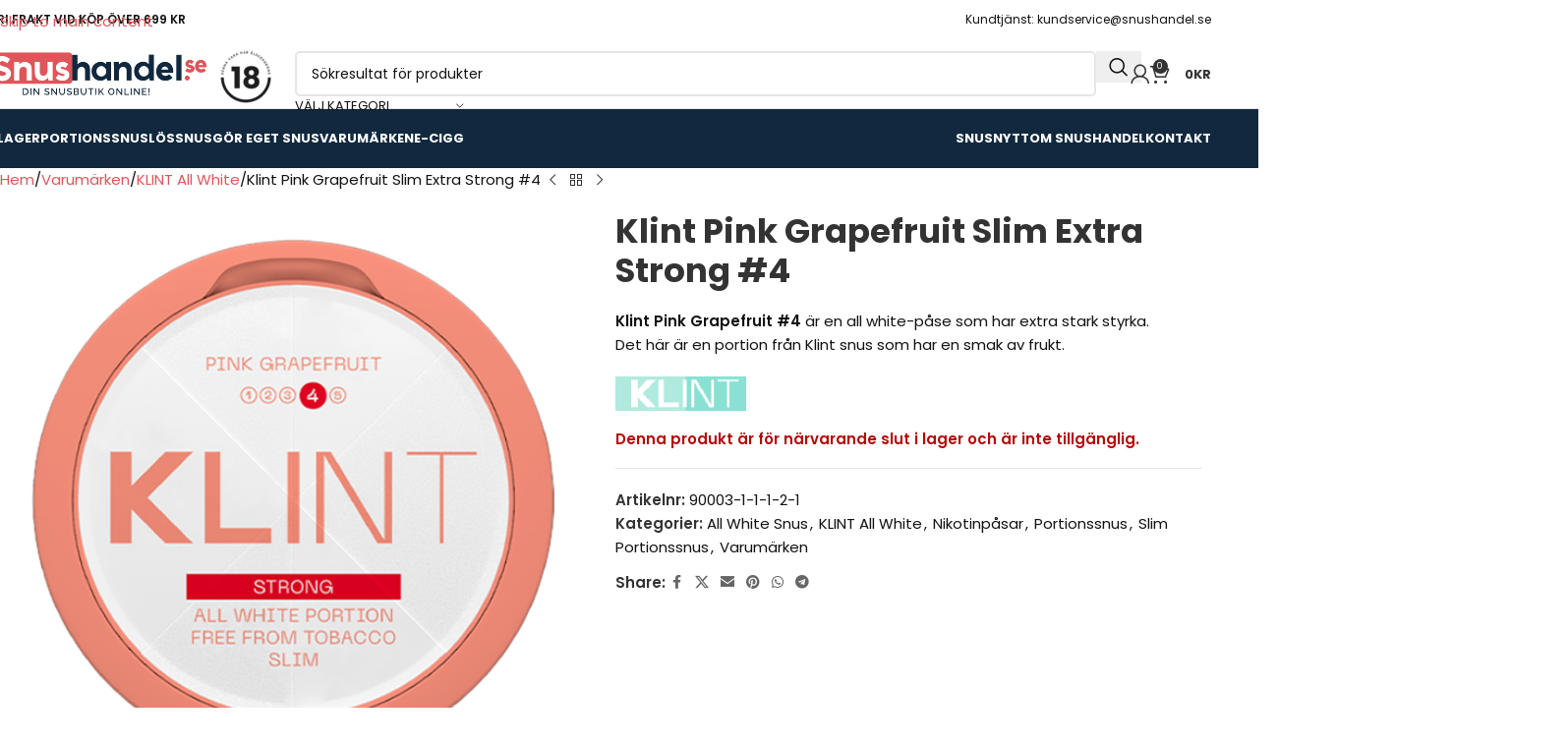

--- FILE ---
content_type: text/html; charset=UTF-8
request_url: https://www.snushandel.se/produkt/klint-pink-grapefruit-slim-extra-strong-4/
body_size: 40005
content:
<!DOCTYPE html>
<html lang="sv-SE">
<head>
	<meta charset="UTF-8">
	<link rel="profile" href="https://gmpg.org/xfn/11">
	<link rel="pingback" href="https://www.snushandel.se/xmlrpc.php">

	<title>Klint Pink Grapefruit Slim Extra Strong #4 &#8211; Snushandel.se</title>
<meta name='robots' content='max-image-preview:large' />
<script id="cookieyes" type="text/javascript" src="https://cdn-cookieyes.com/client_data/a93b60252e221952646f02bd/script.js"></script><link rel='dns-prefetch' href='//fonts.googleapis.com' />
<link rel="alternate" type="application/rss+xml" title="Snushandel.se &raquo; Webbflöde" href="https://www.snushandel.se/feed/" />
<link rel="alternate" type="application/rss+xml" title="Snushandel.se &raquo; Kommentarsflöde" href="https://www.snushandel.se/comments/feed/" />
<link rel="alternate" title="oEmbed (JSON)" type="application/json+oembed" href="https://www.snushandel.se/wp-json/oembed/1.0/embed?url=https%3A%2F%2Fwww.snushandel.se%2Fprodukt%2Fklint-pink-grapefruit-slim-extra-strong-4%2F" />
<link rel="alternate" title="oEmbed (XML)" type="text/xml+oembed" href="https://www.snushandel.se/wp-json/oembed/1.0/embed?url=https%3A%2F%2Fwww.snushandel.se%2Fprodukt%2Fklint-pink-grapefruit-slim-extra-strong-4%2F&#038;format=xml" />
		<style>
			.lazyload,
			.lazyloading {
				max-width: 100%;
			}
		</style>
		<style id='wp-img-auto-sizes-contain-inline-css' type='text/css'>
img:is([sizes=auto i],[sizes^="auto," i]){contain-intrinsic-size:3000px 1500px}
/*# sourceURL=wp-img-auto-sizes-contain-inline-css */
</style>

<link rel='stylesheet' id='wp-block-library-css' href='https://www.snushandel.se/wp-includes/css/dist/block-library/style.min.css?ver=6.9' type='text/css' media='all' />
<link rel='stylesheet' id='wc-blocks-style-css' href='https://www.snushandel.se/wp-content/plugins/woocommerce/assets/client/blocks/wc-blocks.css?ver=wc-10.4.3' type='text/css' media='all' />
<style id='global-styles-inline-css' type='text/css'>
:root{--wp--preset--aspect-ratio--square: 1;--wp--preset--aspect-ratio--4-3: 4/3;--wp--preset--aspect-ratio--3-4: 3/4;--wp--preset--aspect-ratio--3-2: 3/2;--wp--preset--aspect-ratio--2-3: 2/3;--wp--preset--aspect-ratio--16-9: 16/9;--wp--preset--aspect-ratio--9-16: 9/16;--wp--preset--color--black: #000000;--wp--preset--color--cyan-bluish-gray: #abb8c3;--wp--preset--color--white: #ffffff;--wp--preset--color--pale-pink: #f78da7;--wp--preset--color--vivid-red: #cf2e2e;--wp--preset--color--luminous-vivid-orange: #ff6900;--wp--preset--color--luminous-vivid-amber: #fcb900;--wp--preset--color--light-green-cyan: #7bdcb5;--wp--preset--color--vivid-green-cyan: #00d084;--wp--preset--color--pale-cyan-blue: #8ed1fc;--wp--preset--color--vivid-cyan-blue: #0693e3;--wp--preset--color--vivid-purple: #9b51e0;--wp--preset--gradient--vivid-cyan-blue-to-vivid-purple: linear-gradient(135deg,rgb(6,147,227) 0%,rgb(155,81,224) 100%);--wp--preset--gradient--light-green-cyan-to-vivid-green-cyan: linear-gradient(135deg,rgb(122,220,180) 0%,rgb(0,208,130) 100%);--wp--preset--gradient--luminous-vivid-amber-to-luminous-vivid-orange: linear-gradient(135deg,rgb(252,185,0) 0%,rgb(255,105,0) 100%);--wp--preset--gradient--luminous-vivid-orange-to-vivid-red: linear-gradient(135deg,rgb(255,105,0) 0%,rgb(207,46,46) 100%);--wp--preset--gradient--very-light-gray-to-cyan-bluish-gray: linear-gradient(135deg,rgb(238,238,238) 0%,rgb(169,184,195) 100%);--wp--preset--gradient--cool-to-warm-spectrum: linear-gradient(135deg,rgb(74,234,220) 0%,rgb(151,120,209) 20%,rgb(207,42,186) 40%,rgb(238,44,130) 60%,rgb(251,105,98) 80%,rgb(254,248,76) 100%);--wp--preset--gradient--blush-light-purple: linear-gradient(135deg,rgb(255,206,236) 0%,rgb(152,150,240) 100%);--wp--preset--gradient--blush-bordeaux: linear-gradient(135deg,rgb(254,205,165) 0%,rgb(254,45,45) 50%,rgb(107,0,62) 100%);--wp--preset--gradient--luminous-dusk: linear-gradient(135deg,rgb(255,203,112) 0%,rgb(199,81,192) 50%,rgb(65,88,208) 100%);--wp--preset--gradient--pale-ocean: linear-gradient(135deg,rgb(255,245,203) 0%,rgb(182,227,212) 50%,rgb(51,167,181) 100%);--wp--preset--gradient--electric-grass: linear-gradient(135deg,rgb(202,248,128) 0%,rgb(113,206,126) 100%);--wp--preset--gradient--midnight: linear-gradient(135deg,rgb(2,3,129) 0%,rgb(40,116,252) 100%);--wp--preset--font-size--small: 13px;--wp--preset--font-size--medium: 20px;--wp--preset--font-size--large: 36px;--wp--preset--font-size--x-large: 42px;--wp--preset--spacing--20: 0.44rem;--wp--preset--spacing--30: 0.67rem;--wp--preset--spacing--40: 1rem;--wp--preset--spacing--50: 1.5rem;--wp--preset--spacing--60: 2.25rem;--wp--preset--spacing--70: 3.38rem;--wp--preset--spacing--80: 5.06rem;--wp--preset--shadow--natural: 6px 6px 9px rgba(0, 0, 0, 0.2);--wp--preset--shadow--deep: 12px 12px 50px rgba(0, 0, 0, 0.4);--wp--preset--shadow--sharp: 6px 6px 0px rgba(0, 0, 0, 0.2);--wp--preset--shadow--outlined: 6px 6px 0px -3px rgb(255, 255, 255), 6px 6px rgb(0, 0, 0);--wp--preset--shadow--crisp: 6px 6px 0px rgb(0, 0, 0);}:where(body) { margin: 0; }.wp-site-blocks > .alignleft { float: left; margin-right: 2em; }.wp-site-blocks > .alignright { float: right; margin-left: 2em; }.wp-site-blocks > .aligncenter { justify-content: center; margin-left: auto; margin-right: auto; }:where(.is-layout-flex){gap: 0.5em;}:where(.is-layout-grid){gap: 0.5em;}.is-layout-flow > .alignleft{float: left;margin-inline-start: 0;margin-inline-end: 2em;}.is-layout-flow > .alignright{float: right;margin-inline-start: 2em;margin-inline-end: 0;}.is-layout-flow > .aligncenter{margin-left: auto !important;margin-right: auto !important;}.is-layout-constrained > .alignleft{float: left;margin-inline-start: 0;margin-inline-end: 2em;}.is-layout-constrained > .alignright{float: right;margin-inline-start: 2em;margin-inline-end: 0;}.is-layout-constrained > .aligncenter{margin-left: auto !important;margin-right: auto !important;}.is-layout-constrained > :where(:not(.alignleft):not(.alignright):not(.alignfull)){margin-left: auto !important;margin-right: auto !important;}body .is-layout-flex{display: flex;}.is-layout-flex{flex-wrap: wrap;align-items: center;}.is-layout-flex > :is(*, div){margin: 0;}body .is-layout-grid{display: grid;}.is-layout-grid > :is(*, div){margin: 0;}body{padding-top: 0px;padding-right: 0px;padding-bottom: 0px;padding-left: 0px;}a:where(:not(.wp-element-button)){text-decoration: none;}:root :where(.wp-element-button, .wp-block-button__link){background-color: #32373c;border-width: 0;color: #fff;font-family: inherit;font-size: inherit;font-style: inherit;font-weight: inherit;letter-spacing: inherit;line-height: inherit;padding-top: calc(0.667em + 2px);padding-right: calc(1.333em + 2px);padding-bottom: calc(0.667em + 2px);padding-left: calc(1.333em + 2px);text-decoration: none;text-transform: inherit;}.has-black-color{color: var(--wp--preset--color--black) !important;}.has-cyan-bluish-gray-color{color: var(--wp--preset--color--cyan-bluish-gray) !important;}.has-white-color{color: var(--wp--preset--color--white) !important;}.has-pale-pink-color{color: var(--wp--preset--color--pale-pink) !important;}.has-vivid-red-color{color: var(--wp--preset--color--vivid-red) !important;}.has-luminous-vivid-orange-color{color: var(--wp--preset--color--luminous-vivid-orange) !important;}.has-luminous-vivid-amber-color{color: var(--wp--preset--color--luminous-vivid-amber) !important;}.has-light-green-cyan-color{color: var(--wp--preset--color--light-green-cyan) !important;}.has-vivid-green-cyan-color{color: var(--wp--preset--color--vivid-green-cyan) !important;}.has-pale-cyan-blue-color{color: var(--wp--preset--color--pale-cyan-blue) !important;}.has-vivid-cyan-blue-color{color: var(--wp--preset--color--vivid-cyan-blue) !important;}.has-vivid-purple-color{color: var(--wp--preset--color--vivid-purple) !important;}.has-black-background-color{background-color: var(--wp--preset--color--black) !important;}.has-cyan-bluish-gray-background-color{background-color: var(--wp--preset--color--cyan-bluish-gray) !important;}.has-white-background-color{background-color: var(--wp--preset--color--white) !important;}.has-pale-pink-background-color{background-color: var(--wp--preset--color--pale-pink) !important;}.has-vivid-red-background-color{background-color: var(--wp--preset--color--vivid-red) !important;}.has-luminous-vivid-orange-background-color{background-color: var(--wp--preset--color--luminous-vivid-orange) !important;}.has-luminous-vivid-amber-background-color{background-color: var(--wp--preset--color--luminous-vivid-amber) !important;}.has-light-green-cyan-background-color{background-color: var(--wp--preset--color--light-green-cyan) !important;}.has-vivid-green-cyan-background-color{background-color: var(--wp--preset--color--vivid-green-cyan) !important;}.has-pale-cyan-blue-background-color{background-color: var(--wp--preset--color--pale-cyan-blue) !important;}.has-vivid-cyan-blue-background-color{background-color: var(--wp--preset--color--vivid-cyan-blue) !important;}.has-vivid-purple-background-color{background-color: var(--wp--preset--color--vivid-purple) !important;}.has-black-border-color{border-color: var(--wp--preset--color--black) !important;}.has-cyan-bluish-gray-border-color{border-color: var(--wp--preset--color--cyan-bluish-gray) !important;}.has-white-border-color{border-color: var(--wp--preset--color--white) !important;}.has-pale-pink-border-color{border-color: var(--wp--preset--color--pale-pink) !important;}.has-vivid-red-border-color{border-color: var(--wp--preset--color--vivid-red) !important;}.has-luminous-vivid-orange-border-color{border-color: var(--wp--preset--color--luminous-vivid-orange) !important;}.has-luminous-vivid-amber-border-color{border-color: var(--wp--preset--color--luminous-vivid-amber) !important;}.has-light-green-cyan-border-color{border-color: var(--wp--preset--color--light-green-cyan) !important;}.has-vivid-green-cyan-border-color{border-color: var(--wp--preset--color--vivid-green-cyan) !important;}.has-pale-cyan-blue-border-color{border-color: var(--wp--preset--color--pale-cyan-blue) !important;}.has-vivid-cyan-blue-border-color{border-color: var(--wp--preset--color--vivid-cyan-blue) !important;}.has-vivid-purple-border-color{border-color: var(--wp--preset--color--vivid-purple) !important;}.has-vivid-cyan-blue-to-vivid-purple-gradient-background{background: var(--wp--preset--gradient--vivid-cyan-blue-to-vivid-purple) !important;}.has-light-green-cyan-to-vivid-green-cyan-gradient-background{background: var(--wp--preset--gradient--light-green-cyan-to-vivid-green-cyan) !important;}.has-luminous-vivid-amber-to-luminous-vivid-orange-gradient-background{background: var(--wp--preset--gradient--luminous-vivid-amber-to-luminous-vivid-orange) !important;}.has-luminous-vivid-orange-to-vivid-red-gradient-background{background: var(--wp--preset--gradient--luminous-vivid-orange-to-vivid-red) !important;}.has-very-light-gray-to-cyan-bluish-gray-gradient-background{background: var(--wp--preset--gradient--very-light-gray-to-cyan-bluish-gray) !important;}.has-cool-to-warm-spectrum-gradient-background{background: var(--wp--preset--gradient--cool-to-warm-spectrum) !important;}.has-blush-light-purple-gradient-background{background: var(--wp--preset--gradient--blush-light-purple) !important;}.has-blush-bordeaux-gradient-background{background: var(--wp--preset--gradient--blush-bordeaux) !important;}.has-luminous-dusk-gradient-background{background: var(--wp--preset--gradient--luminous-dusk) !important;}.has-pale-ocean-gradient-background{background: var(--wp--preset--gradient--pale-ocean) !important;}.has-electric-grass-gradient-background{background: var(--wp--preset--gradient--electric-grass) !important;}.has-midnight-gradient-background{background: var(--wp--preset--gradient--midnight) !important;}.has-small-font-size{font-size: var(--wp--preset--font-size--small) !important;}.has-medium-font-size{font-size: var(--wp--preset--font-size--medium) !important;}.has-large-font-size{font-size: var(--wp--preset--font-size--large) !important;}.has-x-large-font-size{font-size: var(--wp--preset--font-size--x-large) !important;}
/*# sourceURL=global-styles-inline-css */
</style>

<style id='woocommerce-inline-inline-css' type='text/css'>
.woocommerce form .form-row .required { visibility: visible; }
/*# sourceURL=woocommerce-inline-inline-css */
</style>
<link rel='stylesheet' id='mc4wp-form-themes-css' href='https://www.snushandel.se/wp-content/plugins/mailchimp-for-wp/assets/css/form-themes.css?ver=4.11.1' type='text/css' media='all' />
<link rel='stylesheet' id='child-style-css' href='https://www.snushandel.se/wp-content/themes/snushandel/style.css?ver=8.3.9' type='text/css' media='all' />
<link rel='stylesheet' id='js_composer_front-css' href='https://www.snushandel.se/wp-content/uploads/2022/04/js_composer-1649970431.css?ver=8.3.9' type='text/css' media='all' />
<link rel='stylesheet' id='wd-style-base-css' href='https://www.snushandel.se/wp-content/themes/woodmart/css/parts/base.min.css?ver=8.3.9' type='text/css' media='all' />
<link rel='stylesheet' id='wd-helpers-wpb-elem-css' href='https://www.snushandel.se/wp-content/themes/woodmart/css/parts/helpers-wpb-elem.min.css?ver=8.3.9' type='text/css' media='all' />
<link rel='stylesheet' id='wd-revolution-slider-css' href='https://www.snushandel.se/wp-content/themes/woodmart/css/parts/int-rev-slider.min.css?ver=8.3.9' type='text/css' media='all' />
<link rel='stylesheet' id='wd-wpbakery-base-css' href='https://www.snushandel.se/wp-content/themes/woodmart/css/parts/int-wpb-base.min.css?ver=8.3.9' type='text/css' media='all' />
<link rel='stylesheet' id='wd-wpbakery-base-deprecated-css' href='https://www.snushandel.se/wp-content/themes/woodmart/css/parts/int-wpb-base-deprecated.min.css?ver=8.3.9' type='text/css' media='all' />
<link rel='stylesheet' id='wd-woocommerce-base-css' href='https://www.snushandel.se/wp-content/themes/woodmart/css/parts/woocommerce-base.min.css?ver=8.3.9' type='text/css' media='all' />
<link rel='stylesheet' id='wd-mod-star-rating-css' href='https://www.snushandel.se/wp-content/themes/woodmart/css/parts/mod-star-rating.min.css?ver=8.3.9' type='text/css' media='all' />
<link rel='stylesheet' id='wd-woocommerce-block-notices-css' href='https://www.snushandel.se/wp-content/themes/woodmart/css/parts/woo-mod-block-notices.min.css?ver=8.3.9' type='text/css' media='all' />
<link rel='stylesheet' id='wd-woo-mod-quantity-css' href='https://www.snushandel.se/wp-content/themes/woodmart/css/parts/woo-mod-quantity.min.css?ver=8.3.9' type='text/css' media='all' />
<link rel='stylesheet' id='wd-woo-single-prod-el-base-css' href='https://www.snushandel.se/wp-content/themes/woodmart/css/parts/woo-single-prod-el-base.min.css?ver=8.3.9' type='text/css' media='all' />
<link rel='stylesheet' id='wd-woo-mod-stock-status-css' href='https://www.snushandel.se/wp-content/themes/woodmart/css/parts/woo-mod-stock-status.min.css?ver=8.3.9' type='text/css' media='all' />
<link rel='stylesheet' id='wd-woo-mod-shop-attributes-css' href='https://www.snushandel.se/wp-content/themes/woodmart/css/parts/woo-mod-shop-attributes.min.css?ver=8.3.9' type='text/css' media='all' />
<link rel='stylesheet' id='wd-wp-blocks-css' href='https://www.snushandel.se/wp-content/themes/woodmart/css/parts/wp-blocks.min.css?ver=8.3.9' type='text/css' media='all' />
<link rel='stylesheet' id='wd-header-base-css' href='https://www.snushandel.se/wp-content/themes/woodmart/css/parts/header-base.min.css?ver=8.3.9' type='text/css' media='all' />
<link rel='stylesheet' id='wd-mod-tools-css' href='https://www.snushandel.se/wp-content/themes/woodmart/css/parts/mod-tools.min.css?ver=8.3.9' type='text/css' media='all' />
<link rel='stylesheet' id='wd-header-elements-base-css' href='https://www.snushandel.se/wp-content/themes/woodmart/css/parts/header-el-base.min.css?ver=8.3.9' type='text/css' media='all' />
<link rel='stylesheet' id='wd-info-box-css' href='https://www.snushandel.se/wp-content/themes/woodmart/css/parts/el-info-box.min.css?ver=8.3.9' type='text/css' media='all' />
<link rel='stylesheet' id='wd-header-search-css' href='https://www.snushandel.se/wp-content/themes/woodmart/css/parts/header-el-search.min.css?ver=8.3.9' type='text/css' media='all' />
<link rel='stylesheet' id='wd-header-search-form-css' href='https://www.snushandel.se/wp-content/themes/woodmart/css/parts/header-el-search-form.min.css?ver=8.3.9' type='text/css' media='all' />
<link rel='stylesheet' id='wd-wd-search-form-css' href='https://www.snushandel.se/wp-content/themes/woodmart/css/parts/wd-search-form.min.css?ver=8.3.9' type='text/css' media='all' />
<link rel='stylesheet' id='wd-wd-search-results-css' href='https://www.snushandel.se/wp-content/themes/woodmart/css/parts/wd-search-results.min.css?ver=8.3.9' type='text/css' media='all' />
<link rel='stylesheet' id='wd-wd-search-dropdown-css' href='https://www.snushandel.se/wp-content/themes/woodmart/css/parts/wd-search-dropdown.min.css?ver=8.3.9' type='text/css' media='all' />
<link rel='stylesheet' id='wd-wd-search-cat-css' href='https://www.snushandel.se/wp-content/themes/woodmart/css/parts/wd-search-cat.min.css?ver=8.3.9' type='text/css' media='all' />
<link rel='stylesheet' id='wd-woo-mod-login-form-css' href='https://www.snushandel.se/wp-content/themes/woodmart/css/parts/woo-mod-login-form.min.css?ver=8.3.9' type='text/css' media='all' />
<link rel='stylesheet' id='wd-header-my-account-css' href='https://www.snushandel.se/wp-content/themes/woodmart/css/parts/header-el-my-account.min.css?ver=8.3.9' type='text/css' media='all' />
<link rel='stylesheet' id='wd-header-cart-side-css' href='https://www.snushandel.se/wp-content/themes/woodmart/css/parts/header-el-cart-side.min.css?ver=8.3.9' type='text/css' media='all' />
<link rel='stylesheet' id='wd-header-cart-css' href='https://www.snushandel.se/wp-content/themes/woodmart/css/parts/header-el-cart.min.css?ver=8.3.9' type='text/css' media='all' />
<link rel='stylesheet' id='wd-widget-shopping-cart-css' href='https://www.snushandel.se/wp-content/themes/woodmart/css/parts/woo-widget-shopping-cart.min.css?ver=8.3.9' type='text/css' media='all' />
<link rel='stylesheet' id='wd-widget-product-list-css' href='https://www.snushandel.se/wp-content/themes/woodmart/css/parts/woo-widget-product-list.min.css?ver=8.3.9' type='text/css' media='all' />
<link rel='stylesheet' id='wd-header-my-account-dropdown-css' href='https://www.snushandel.se/wp-content/themes/woodmart/css/parts/header-el-my-account-dropdown.min.css?ver=8.3.9' type='text/css' media='all' />
<link rel='stylesheet' id='wd-header-mobile-nav-dropdown-css' href='https://www.snushandel.se/wp-content/themes/woodmart/css/parts/header-el-mobile-nav-dropdown.min.css?ver=8.3.9' type='text/css' media='all' />
<link rel='stylesheet' id='wd-woo-single-prod-predefined-css' href='https://www.snushandel.se/wp-content/themes/woodmart/css/parts/woo-single-prod-predefined.min.css?ver=8.3.9' type='text/css' media='all' />
<link rel='stylesheet' id='wd-woo-single-prod-and-quick-view-predefined-css' href='https://www.snushandel.se/wp-content/themes/woodmart/css/parts/woo-single-prod-and-quick-view-predefined.min.css?ver=8.3.9' type='text/css' media='all' />
<link rel='stylesheet' id='wd-woo-single-prod-el-tabs-predefined-css' href='https://www.snushandel.se/wp-content/themes/woodmart/css/parts/woo-single-prod-el-tabs-predefined.min.css?ver=8.3.9' type='text/css' media='all' />
<link rel='stylesheet' id='wd-woo-single-prod-el-navigation-css' href='https://www.snushandel.se/wp-content/themes/woodmart/css/parts/woo-single-prod-el-navigation.min.css?ver=8.3.9' type='text/css' media='all' />
<link rel='stylesheet' id='wd-woo-single-prod-el-gallery-css' href='https://www.snushandel.se/wp-content/themes/woodmart/css/parts/woo-single-prod-el-gallery.min.css?ver=8.3.9' type='text/css' media='all' />
<link rel='stylesheet' id='wd-swiper-css' href='https://www.snushandel.se/wp-content/themes/woodmart/css/parts/lib-swiper.min.css?ver=8.3.9' type='text/css' media='all' />
<link rel='stylesheet' id='wd-swiper-arrows-css' href='https://www.snushandel.se/wp-content/themes/woodmart/css/parts/lib-swiper-arrows.min.css?ver=8.3.9' type='text/css' media='all' />
<link rel='stylesheet' id='wd-woo-mod-variation-form-css' href='https://www.snushandel.se/wp-content/themes/woodmart/css/parts/woo-mod-variation-form.min.css?ver=8.3.9' type='text/css' media='all' />
<link rel='stylesheet' id='wd-woo-mod-swatches-base-css' href='https://www.snushandel.se/wp-content/themes/woodmart/css/parts/woo-mod-swatches-base.min.css?ver=8.3.9' type='text/css' media='all' />
<link rel='stylesheet' id='wd-woo-mod-variation-form-single-css' href='https://www.snushandel.se/wp-content/themes/woodmart/css/parts/woo-mod-variation-form-single.min.css?ver=8.3.9' type='text/css' media='all' />
<link rel='stylesheet' id='wd-social-icons-css' href='https://www.snushandel.se/wp-content/themes/woodmart/css/parts/el-social-icons.min.css?ver=8.3.9' type='text/css' media='all' />
<link rel='stylesheet' id='wd-tabs-css' href='https://www.snushandel.se/wp-content/themes/woodmart/css/parts/el-tabs.min.css?ver=8.3.9' type='text/css' media='all' />
<link rel='stylesheet' id='wd-woo-single-prod-el-tabs-opt-layout-tabs-css' href='https://www.snushandel.se/wp-content/themes/woodmart/css/parts/woo-single-prod-el-tabs-opt-layout-tabs.min.css?ver=8.3.9' type='text/css' media='all' />
<link rel='stylesheet' id='wd-accordion-css' href='https://www.snushandel.se/wp-content/themes/woodmart/css/parts/el-accordion.min.css?ver=8.3.9' type='text/css' media='all' />
<link rel='stylesheet' id='wd-accordion-elem-wpb-css' href='https://www.snushandel.se/wp-content/themes/woodmart/css/parts/el-accordion-wpb-elem.min.css?ver=8.3.9' type='text/css' media='all' />
<link rel='stylesheet' id='wd-product-loop-css' href='https://www.snushandel.se/wp-content/themes/woodmart/css/parts/woo-product-loop.min.css?ver=8.3.9' type='text/css' media='all' />
<link rel='stylesheet' id='wd-product-loop-fw-button-css' href='https://www.snushandel.se/wp-content/themes/woodmart/css/parts/woo-prod-loop-fw-button.min.css?ver=8.3.9' type='text/css' media='all' />
<link rel='stylesheet' id='wd-woo-mod-add-btn-replace-css' href='https://www.snushandel.se/wp-content/themes/woodmart/css/parts/woo-mod-add-btn-replace.min.css?ver=8.3.9' type='text/css' media='all' />
<link rel='stylesheet' id='wd-woo-mod-quantity-overlap-css' href='https://www.snushandel.se/wp-content/themes/woodmart/css/parts/woo-mod-quantity-overlap.min.css?ver=8.3.9' type='text/css' media='all' />
<link rel='stylesheet' id='wd-mod-more-description-css' href='https://www.snushandel.se/wp-content/themes/woodmart/css/parts/mod-more-description.min.css?ver=8.3.9' type='text/css' media='all' />
<link rel='stylesheet' id='wd-woo-opt-stretch-cont-css' href='https://www.snushandel.se/wp-content/themes/woodmart/css/parts/woo-opt-stretch-cont.min.css?ver=8.3.9' type='text/css' media='all' />
<link rel='stylesheet' id='wd-bordered-product-css' href='https://www.snushandel.se/wp-content/themes/woodmart/css/parts/woo-opt-bordered-product.min.css?ver=8.3.9' type='text/css' media='all' />
<link rel='stylesheet' id='wd-woo-mod-product-labels-css' href='https://www.snushandel.se/wp-content/themes/woodmart/css/parts/woo-mod-product-labels.min.css?ver=8.3.9' type='text/css' media='all' />
<link rel='stylesheet' id='wd-woo-opt-quick-shop-2-css' href='https://www.snushandel.se/wp-content/themes/woodmart/css/parts/woo-opt-quick-shop-2.min.css?ver=8.3.9' type='text/css' media='all' />
<link rel='stylesheet' id='wd-swiper-pagin-css' href='https://www.snushandel.se/wp-content/themes/woodmart/css/parts/lib-swiper-pagin.min.css?ver=8.3.9' type='text/css' media='all' />
<link rel='stylesheet' id='wd-footer-base-css' href='https://www.snushandel.se/wp-content/themes/woodmart/css/parts/footer-base.min.css?ver=8.3.9' type='text/css' media='all' />
<link rel='stylesheet' id='wd-widget-nav-css' href='https://www.snushandel.se/wp-content/themes/woodmart/css/parts/widget-nav.min.css?ver=8.3.9' type='text/css' media='all' />
<link rel='stylesheet' id='wd-scroll-top-css' href='https://www.snushandel.se/wp-content/themes/woodmart/css/parts/opt-scrolltotop.min.css?ver=8.3.9' type='text/css' media='all' />
<link rel='stylesheet' id='xts-style-header_528910-css' href='https://www.snushandel.se/wp-content/uploads/2026/01/xts-header_528910-1769021481.css?ver=8.3.9' type='text/css' media='all' />
<link rel='stylesheet' id='xts-style-theme_settings_default-css' href='https://www.snushandel.se/wp-content/uploads/2026/01/xts-theme_settings_default-1769021108.css?ver=8.3.9' type='text/css' media='all' />
<link rel='stylesheet' id='xts-google-fonts-css' href='https://fonts.googleapis.com/css?family=Poppins%3A400%2C600%2C800%2C700&#038;ver=8.3.9' type='text/css' media='all' />
<script type="text/javascript" src="https://www.snushandel.se/wp-includes/js/jquery/jquery.min.js?ver=3.7.1" id="jquery-core-js"></script>
<script type="text/javascript" src="https://www.snushandel.se/wp-includes/js/jquery/jquery-migrate.min.js?ver=3.4.1" id="jquery-migrate-js"></script>
<script type="text/javascript" src="//www.snushandel.se/wp-content/plugins/revslider/sr6/assets/js/rbtools.min.js?ver=6.7.40" async id="tp-tools-js"></script>
<script type="text/javascript" src="//www.snushandel.se/wp-content/plugins/revslider/sr6/assets/js/rs6.min.js?ver=6.7.40" async id="revmin-js"></script>
<script type="text/javascript" src="https://www.snushandel.se/wp-content/plugins/woocommerce/assets/js/jquery-blockui/jquery.blockUI.min.js?ver=2.7.0-wc.10.4.3" id="wc-jquery-blockui-js" data-wp-strategy="defer"></script>
<script type="text/javascript" id="wc-add-to-cart-js-extra">
/* <![CDATA[ */
var wc_add_to_cart_params = {"ajax_url":"/wp-admin/admin-ajax.php","wc_ajax_url":"/?wc-ajax=%%endpoint%%","i18n_view_cart":"Visa varukorg","cart_url":"https://www.snushandel.se/butik/varukorg/","is_cart":"","cart_redirect_after_add":"no"};
//# sourceURL=wc-add-to-cart-js-extra
/* ]]> */
</script>
<script type="text/javascript" src="https://www.snushandel.se/wp-content/plugins/woocommerce/assets/js/frontend/add-to-cart.min.js?ver=10.4.3" id="wc-add-to-cart-js" data-wp-strategy="defer"></script>
<script type="text/javascript" src="https://www.snushandel.se/wp-content/plugins/woocommerce/assets/js/zoom/jquery.zoom.min.js?ver=1.7.21-wc.10.4.3" id="wc-zoom-js" defer="defer" data-wp-strategy="defer"></script>
<script type="text/javascript" id="wc-single-product-js-extra">
/* <![CDATA[ */
var wc_single_product_params = {"i18n_required_rating_text":"V\u00e4lj ett betyg","i18n_rating_options":["1 av 5 stj\u00e4rnor","2 av 5 stj\u00e4rnor","3 av 5 stj\u00e4rnor","4 av 5 stj\u00e4rnor","5 av 5 stj\u00e4rnor"],"i18n_product_gallery_trigger_text":"Visa bildgalleri i fullsk\u00e4rm","review_rating_required":"no","flexslider":{"rtl":false,"animation":"slide","smoothHeight":true,"directionNav":false,"controlNav":"thumbnails","slideshow":false,"animationSpeed":500,"animationLoop":false,"allowOneSlide":false},"zoom_enabled":"","zoom_options":[],"photoswipe_enabled":"","photoswipe_options":{"shareEl":false,"closeOnScroll":false,"history":false,"hideAnimationDuration":0,"showAnimationDuration":0},"flexslider_enabled":""};
//# sourceURL=wc-single-product-js-extra
/* ]]> */
</script>
<script type="text/javascript" src="https://www.snushandel.se/wp-content/plugins/woocommerce/assets/js/frontend/single-product.min.js?ver=10.4.3" id="wc-single-product-js" defer="defer" data-wp-strategy="defer"></script>
<script type="text/javascript" src="https://www.snushandel.se/wp-content/plugins/woocommerce/assets/js/js-cookie/js.cookie.min.js?ver=2.1.4-wc.10.4.3" id="wc-js-cookie-js" defer="defer" data-wp-strategy="defer"></script>
<script type="text/javascript" id="woocommerce-js-extra">
/* <![CDATA[ */
var woocommerce_params = {"ajax_url":"/wp-admin/admin-ajax.php","wc_ajax_url":"/?wc-ajax=%%endpoint%%","i18n_password_show":"Visa l\u00f6senord","i18n_password_hide":"D\u00f6lj l\u00f6senord"};
//# sourceURL=woocommerce-js-extra
/* ]]> */
</script>
<script type="text/javascript" src="https://www.snushandel.se/wp-content/plugins/woocommerce/assets/js/frontend/woocommerce.min.js?ver=10.4.3" id="woocommerce-js" defer="defer" data-wp-strategy="defer"></script>
<script type="text/javascript" src="https://www.snushandel.se/wp-content/plugins/js_composer/assets/js/vendors/woocommerce-add-to-cart.js?ver=8.7.2" id="vc_woocommerce-add-to-cart-js-js"></script>
<script type="text/javascript" src="https://www.snushandel.se/wp-content/themes/woodmart/js/libs/device.min.js?ver=8.3.9" id="wd-device-library-js"></script>
<script type="text/javascript" src="https://www.snushandel.se/wp-content/themes/woodmart/js/scripts/global/scrollBar.min.js?ver=8.3.9" id="wd-scrollbar-js"></script>
<script></script><link rel="https://api.w.org/" href="https://www.snushandel.se/wp-json/" /><link rel="alternate" title="JSON" type="application/json" href="https://www.snushandel.se/wp-json/wp/v2/product/153419" /><link rel="EditURI" type="application/rsd+xml" title="RSD" href="https://www.snushandel.se/xmlrpc.php?rsd" />
<meta name="generator" content="WordPress 6.9" />
<meta name="generator" content="WooCommerce 10.4.3" />
<link rel="canonical" href="https://www.snushandel.se/produkt/klint-pink-grapefruit-slim-extra-strong-4/" />
<link rel='shortlink' href='https://www.snushandel.se/?p=153419' />
		<script>
			document.documentElement.className = document.documentElement.className.replace('no-js', 'js');
		</script>
				<style>
			.no-js img.lazyload {
				display: none;
			}

			figure.wp-block-image img.lazyloading {
				min-width: 150px;
			}

			.lazyload,
			.lazyloading {
				--smush-placeholder-width: 100px;
				--smush-placeholder-aspect-ratio: 1/1;
				width: var(--smush-image-width, var(--smush-placeholder-width)) !important;
				aspect-ratio: var(--smush-image-aspect-ratio, var(--smush-placeholder-aspect-ratio)) !important;
			}

						.lazyload, .lazyloading {
				opacity: 0;
			}

			.lazyloaded {
				opacity: 1;
				transition: opacity 400ms;
				transition-delay: 0ms;
			}

					</style>
							<meta name="viewport" content="width=device-width, initial-scale=1.0, maximum-scale=1.0, user-scalable=no">
										<noscript><style>.woocommerce-product-gallery{ opacity: 1 !important; }</style></noscript>
	<meta name="generator" content="Powered by WPBakery Page Builder - drag and drop page builder for WordPress."/>
<meta name="generator" content="Powered by Slider Revolution 6.7.40 - responsive, Mobile-Friendly Slider Plugin for WordPress with comfortable drag and drop interface." />
<link rel="icon" href="https://www.snushandel.se/wp-content/uploads/2021/05/snushandel-favicon-150x150.png" sizes="32x32" />
<link rel="icon" href="https://www.snushandel.se/wp-content/uploads/2021/05/snushandel-favicon-300x300.png" sizes="192x192" />
<link rel="apple-touch-icon" href="https://www.snushandel.se/wp-content/uploads/2021/05/snushandel-favicon-300x300.png" />
<meta name="msapplication-TileImage" content="https://www.snushandel.se/wp-content/uploads/2021/05/snushandel-favicon-300x300.png" />
<script>function setREVStartSize(e){
			//window.requestAnimationFrame(function() {
				window.RSIW = window.RSIW===undefined ? window.innerWidth : window.RSIW;
				window.RSIH = window.RSIH===undefined ? window.innerHeight : window.RSIH;
				try {
					var pw = document.getElementById(e.c).parentNode.offsetWidth,
						newh;
					pw = pw===0 || isNaN(pw) || (e.l=="fullwidth" || e.layout=="fullwidth") ? window.RSIW : pw;
					e.tabw = e.tabw===undefined ? 0 : parseInt(e.tabw);
					e.thumbw = e.thumbw===undefined ? 0 : parseInt(e.thumbw);
					e.tabh = e.tabh===undefined ? 0 : parseInt(e.tabh);
					e.thumbh = e.thumbh===undefined ? 0 : parseInt(e.thumbh);
					e.tabhide = e.tabhide===undefined ? 0 : parseInt(e.tabhide);
					e.thumbhide = e.thumbhide===undefined ? 0 : parseInt(e.thumbhide);
					e.mh = e.mh===undefined || e.mh=="" || e.mh==="auto" ? 0 : parseInt(e.mh,0);
					if(e.layout==="fullscreen" || e.l==="fullscreen")
						newh = Math.max(e.mh,window.RSIH);
					else{
						e.gw = Array.isArray(e.gw) ? e.gw : [e.gw];
						for (var i in e.rl) if (e.gw[i]===undefined || e.gw[i]===0) e.gw[i] = e.gw[i-1];
						e.gh = e.el===undefined || e.el==="" || (Array.isArray(e.el) && e.el.length==0)? e.gh : e.el;
						e.gh = Array.isArray(e.gh) ? e.gh : [e.gh];
						for (var i in e.rl) if (e.gh[i]===undefined || e.gh[i]===0) e.gh[i] = e.gh[i-1];
											
						var nl = new Array(e.rl.length),
							ix = 0,
							sl;
						e.tabw = e.tabhide>=pw ? 0 : e.tabw;
						e.thumbw = e.thumbhide>=pw ? 0 : e.thumbw;
						e.tabh = e.tabhide>=pw ? 0 : e.tabh;
						e.thumbh = e.thumbhide>=pw ? 0 : e.thumbh;
						for (var i in e.rl) nl[i] = e.rl[i]<window.RSIW ? 0 : e.rl[i];
						sl = nl[0];
						for (var i in nl) if (sl>nl[i] && nl[i]>0) { sl = nl[i]; ix=i;}
						var m = pw>(e.gw[ix]+e.tabw+e.thumbw) ? 1 : (pw-(e.tabw+e.thumbw)) / (e.gw[ix]);
						newh =  (e.gh[ix] * m) + (e.tabh + e.thumbh);
					}
					var el = document.getElementById(e.c);
					if (el!==null && el) el.style.height = newh+"px";
					el = document.getElementById(e.c+"_wrapper");
					if (el!==null && el) {
						el.style.height = newh+"px";
						el.style.display = "block";
					}
				} catch(e){
					console.log("Failure at Presize of Slider:" + e)
				}
			//});
		  };</script>
<style>
		
		</style><noscript><style> .wpb_animate_when_almost_visible { opacity: 1; }</style></noscript><link rel='stylesheet' id='rs-plugin-settings-css' href='//www.snushandel.se/wp-content/plugins/revslider/sr6/assets/css/rs6.css?ver=6.7.40' type='text/css' media='all' />
<style id='rs-plugin-settings-inline-css' type='text/css'>
#rs-demo-id {}
/*# sourceURL=rs-plugin-settings-inline-css */
</style>
</head>

<body class="wp-singular product-template-default single single-product postid-153419 wp-theme-woodmart wp-child-theme-snushandel theme-woodmart woocommerce woocommerce-page woocommerce-no-js wrapper-full-width  categories-accordion-on woodmart-ajax-shop-on wpb-js-composer js-comp-ver-8.7.2 vc_responsive">
			<script type="text/javascript" id="wd-flicker-fix">// Flicker fix.</script>		<div class="wd-skip-links">
						<a href="#main-content" class="wd-skip-content btn">
				Skip to main content			</a>
		</div>
			
	
	<div class="wd-page-wrapper website-wrapper">
									<header class="whb-header whb-header_528910 whb-sticky-shadow whb-scroll-slide whb-sticky-real">
					<div class="whb-main-header">
	
<div class="whb-row whb-top-bar whb-not-sticky-row whb-without-bg whb-without-border whb-color-dark whb-flex-flex-middle">
	<div class="container">
		<div class="whb-flex-row whb-top-bar-inner">
			<div class="whb-column whb-col-left whb-column5 whb-visible-lg">
	
<div class="wd-header-text reset-last-child whb-y4ro7npestv02kyrww49"><strong>
FRI FRAKT VID KÖP ÖVER 699 KR</strong></div>
</div>
<div class="whb-column whb-col-center whb-column6 whb-visible-lg whb-empty-column">
	</div>
<div class="whb-column whb-col-right whb-column7 whb-visible-lg">
	
<div class="wd-header-text reset-last-child whb-qkqhswxmwegjnm6vwhq5">Kundtjänst: kundservice@snushandel.se</div>
</div>
<div class="whb-column whb-col-mobile whb-column_mobile1 whb-hidden-lg">
	
<div class="wd-header-text reset-last-child whb-lp0m4n9dtx2gr1h25xfy"><p style="text-align: center;"><i class="fa fa-truck" style="color: #b73333;" aria-hidden="true"></i>
<strong><span style="color: #111111;">FRI FRAKT VID KÖP ÖVER 699 KR</span></strong></p></div>
</div>
		</div>
	</div>
</div>

<div class="whb-row whb-general-header whb-sticky-row whb-without-bg whb-border-fullwidth whb-color-dark whb-flex-flex-middle">
	<div class="container">
		<div class="whb-flex-row whb-general-header-inner">
			<div class="whb-column whb-col-left whb-column8 whb-visible-lg">
	<div class="site-logo whb-gs8bcnxektjsro21n657 wd-switch-logo">
	<a href="https://www.snushandel.se/" class="wd-logo wd-main-logo" rel="home" aria-label="Site logo">
		<img src="https://www.snushandel.se/wp-content/uploads/2021/05/snushandel-logo-s.png" alt="Snushandel.se" style="max-width: 220px;" loading="lazy" />	</a>
					<a href="https://www.snushandel.se/" class="wd-logo wd-sticky-logo" rel="home">
			<img src="https://www.snushandel.se/wp-content/uploads/2021/05/snushandel-logo-s.png" alt="Snushandel.se" style="max-width: 220px;" loading="lazy" />		</a>
	</div>

<div class="whb-space-element whb-m5wqtapjc1s9ecjzu589 " style="width:10px;"></div>
			<div class="info-box-wrapper  whb-zh6ukare0399abg449bo">
				<div id="wd-69779b91ee938" class=" wd-info-box text-left box-icon-align-top box-style-base color-scheme- wd-bg-none ">
											<div class="box-icon-wrapper  box-with-icon box-icon-simple">
							<div class="info-box-icon">

							
																	<img width="60" height="60" src="https://www.snushandel.se/wp-content/uploads/2024/06/18-symbol-bl-60x60.png" class="attachment-60x60 size-60x60" alt="" decoding="async" srcset="https://www.snushandel.se/wp-content/uploads/2024/06/18-symbol-bl-60x60.png 60w, https://www.snushandel.se/wp-content/uploads/2024/06/18-symbol-bl-150x150.png 150w, https://www.snushandel.se/wp-content/uploads/2024/06/18-symbol-bl-80x80.png 80w, https://www.snushandel.se/wp-content/uploads/2024/06/18-symbol-bl-50x50.png 50w, https://www.snushandel.se/wp-content/uploads/2024/06/18-symbol-bl-30x30.png 30w, https://www.snushandel.se/wp-content/uploads/2024/06/18-symbol-bl-100x100.png 100w, https://www.snushandel.se/wp-content/uploads/2024/06/18-symbol-bl.png 200w" sizes="(max-width: 60px) 100vw, 60px" loading="lazy" />															
							</div>
						</div>
										<div class="info-box-content">
												<div class="info-box-inner reset-last-child"></div>

											</div>

											<a class="wd-info-box-link wd-fill" aria-label="Infobox link" href="https://www.snushandel.se/18-ars-grans" title=""></a>
					
									</div>
			</div>
		</div>
<div class="whb-column whb-col-center whb-column9 whb-visible-lg">
	
<div class="whb-space-element whb-t0yyjxr6evc6eqkcjo1k " style="width:20px;"></div>
<div class="wd-search-form  wd-header-search-form wd-display-form whb-9x1ytaxq7aphtb3npidp">

<form role="search" method="get" class="searchform  wd-with-cat wd-style-default wd-cat-style-bordered woodmart-ajax-search" action="https://www.snushandel.se/"  data-thumbnail="1" data-price="1" data-post_type="product" data-count="20" data-sku="0" data-symbols_count="3" data-include_cat_search="no" autocomplete="off">
	<input type="text" class="s" placeholder="Sökresultat för produkter" value="" name="s" aria-label="Sök" title="Sökresultat för produkter" required/>
	<input type="hidden" name="post_type" value="product">

	<span tabindex="0" aria-label="Clear search" class="wd-clear-search wd-role-btn wd-hide"></span>

						<div class="wd-search-cat wd-event-click wd-scroll">
				<input type="hidden" name="product_cat" value="0" disabled>
				<div tabindex="0" class="wd-search-cat-btn wd-role-btn" aria-label="Välj kategori" rel="nofollow" data-val="0">
					<span>Välj kategori</span>
				</div>
				<div class="wd-dropdown wd-dropdown-search-cat wd-dropdown-menu wd-scroll-content wd-design-default color-scheme-dark">
					<ul class="wd-sub-menu">
						<li style="display:none;"><a href="#" data-val="0">Välj kategori</a></li>
							<li class="cat-item cat-item-4810"><a class="pf-value" href="https://www.snushandel.se/produkt-kategori/black-friday-week/" data-val="black-friday-week" data-title="Black Friday/Week" >Black Friday/Week</a>
</li>
	<li class="cat-item cat-item-2841"><a class="pf-value" href="https://www.snushandel.se/produkt-kategori/e-cigg/" data-val="e-cigg" data-title="E-Cigg" >E-Cigg</a>
<ul class='children'>
	<li class="cat-item cat-item-3707"><a class="pf-value" href="https://www.snushandel.se/produkt-kategori/e-cigg/e-cigg-start-kit/" data-val="e-cigg-start-kit" data-title="E-Cigg Start Kit" >E-Cigg Start Kit</a>
</li>
	<li class="cat-item cat-item-3451"><a class="pf-value" href="https://www.snushandel.se/produkt-kategori/e-cigg/engangs-e-cigg/" data-val="engangs-e-cigg" data-title="Engångs E-Cigg" >Engångs E-Cigg</a>
</li>
</ul>
</li>
	<li class="cat-item cat-item-64"><a class="pf-value" href="https://www.snushandel.se/produkt-kategori/gor-eget-snus/" data-val="gor-eget-snus" data-title="Gör eget snus" >Gör eget snus</a>
<ul class='children'>
	<li class="cat-item cat-item-75"><a class="pf-value" href="https://www.snushandel.se/produkt-kategori/gor-eget-snus/gor-eget-lossnus/" data-val="gor-eget-lossnus" data-title="Gör eget lössnus" >Gör eget lössnus</a>
	<ul class='children'>
	<li class="cat-item cat-item-722"><a class="pf-value" href="https://www.snushandel.se/produkt-kategori/gor-eget-snus/gor-eget-lossnus/x-15-lossnus/" data-val="x-15-lossnus" data-title="X-15 Lössnus" >X-15 Lössnus</a>
</li>
	</ul>
</li>
	<li class="cat-item cat-item-76"><a class="pf-value" href="https://www.snushandel.se/produkt-kategori/gor-eget-snus/gor-eget-portionssnus/" data-val="gor-eget-portionssnus" data-title="Gör eget portionssnus" >Gör eget portionssnus</a>
</li>
	<li class="cat-item cat-item-77"><a class="pf-value" href="https://www.snushandel.se/produkt-kategori/gor-eget-snus/snus-aromer/" data-val="snus-aromer" data-title="Snusaromer" >Snusaromer</a>
</li>
	<li class="cat-item cat-item-78"><a class="pf-value" href="https://www.snushandel.se/produkt-kategori/gor-eget-snus/snus-dosor/" data-val="snus-dosor" data-title="Snusdosor" >Snusdosor</a>
</li>
	<li class="cat-item cat-item-79"><a class="pf-value" href="https://www.snushandel.se/produkt-kategori/gor-eget-snus/tillbehor-gor-eget-snus/" data-val="tillbehor-gor-eget-snus" data-title="Tillbehör" >Tillbehör</a>
</li>
</ul>
</li>
	<li class="cat-item cat-item-63"><a class="pf-value" href="https://www.snushandel.se/produkt-kategori/lossnus/" data-val="lossnus" data-title="Lössnus" >Lössnus</a>
<ul class='children'>
	<li class="cat-item cat-item-73"><a class="pf-value" href="https://www.snushandel.se/produkt-kategori/lossnus/luktsnus-snuff/" data-val="luktsnus-snuff" data-title="Luktsnus/Snuff" >Luktsnus/Snuff</a>
</li>
	<li class="cat-item cat-item-74"><a class="pf-value" href="https://www.snushandel.se/produkt-kategori/lossnus/snustillbehor/" data-val="snustillbehor" data-title="Snustillbehör" >Snustillbehör</a>
</li>
	<li class="cat-item cat-item-72"><a class="pf-value" href="https://www.snushandel.se/produkt-kategori/lossnus/starkt-lossnus/" data-val="starkt-lossnus" data-title="Starkt lössnus" >Starkt lössnus</a>
</li>
	<li class="cat-item cat-item-71"><a class="pf-value" href="https://www.snushandel.se/produkt-kategori/lossnus/vanligt-lossnus/" data-val="vanligt-lossnus" data-title="Vanligt lössnus" >Vanligt lössnus</a>
</li>
</ul>
</li>
	<li class="cat-item cat-item-65"><a class="pf-value" href="https://www.snushandel.se/produkt-kategori/nyheter/" data-val="nyheter" data-title="Nyheter" >Nyheter</a>
</li>
	<li class="cat-item cat-item-16"><a class="pf-value" href="https://www.snushandel.se/produkt-kategori/ovrigt/" data-val="ovrigt" data-title="Övrigt" >Övrigt</a>
<ul class='children'>
</ul>
</li>
	<li class="cat-item cat-item-62"><a class="pf-value" href="https://www.snushandel.se/produkt-kategori/portionssnus/" data-val="portionssnus" data-title="Portionssnus" >Portionssnus</a>
<ul class='children'>
	<li class="cat-item cat-item-69"><a class="pf-value" href="https://www.snushandel.se/produkt-kategori/portionssnus/all-white-portionssnus/" data-val="all-white-portionssnus" data-title="All White Snus" >All White Snus</a>
</li>
	<li class="cat-item cat-item-3899"><a class="pf-value" href="https://www.snushandel.se/produkt-kategori/portionssnus/cbd-snus/" data-val="cbd-snus" data-title="CBD Snus" >CBD Snus</a>
</li>
	<li class="cat-item cat-item-5465"><a class="pf-value" href="https://www.snushandel.se/produkt-kategori/portionssnus/koffein-snus/" data-val="koffein-snus" data-title="Koffein snus" >Koffein snus</a>
</li>
	<li class="cat-item cat-item-3823"><a class="pf-value" href="https://www.snushandel.se/produkt-kategori/portionssnus/limited-edition-snus/" data-val="limited-edition-snus" data-title="Limited Edition Snus" >Limited Edition Snus</a>
</li>
	<li class="cat-item cat-item-68"><a class="pf-value" href="https://www.snushandel.se/produkt-kategori/portionssnus/mini-portionssnus/" data-val="mini-portionssnus" data-title="Mini portionssnus" >Mini portionssnus</a>
</li>
	<li class="cat-item cat-item-5241"><a class="pf-value" href="https://www.snushandel.se/produkt-kategori/portionssnus/mix-pack-snus/" data-val="mix-pack-snus" data-title="Mix Pack Snus" >Mix Pack Snus</a>
</li>
	<li class="cat-item cat-item-70"><a class="pf-value" href="https://www.snushandel.se/produkt-kategori/portionssnus/nikotinfritt-snus/" data-val="nikotinfritt-snus" data-title="Nikotinfritt Snus" >Nikotinfritt Snus</a>
</li>
	<li class="cat-item cat-item-3533"><a class="pf-value" href="https://www.snushandel.se/produkt-kategori/portionssnus/nikotinpasar/" data-val="nikotinpasar" data-title="Nikotinpåsar" >Nikotinpåsar</a>
	<ul class='children'>
	<li class="cat-item cat-item-4431"><a class="pf-value" href="https://www.snushandel.se/produkt-kategori/portionssnus/nikotinpasar/limited-edition/" data-val="limited-edition" data-title="Limited Edition" >Limited Edition</a>
</li>
	</ul>
</li>
	<li class="cat-item cat-item-1556"><a class="pf-value" href="https://www.snushandel.se/produkt-kategori/portionssnus/slim-portionssnus/" data-val="slim-portionssnus" data-title="Slim Portionssnus" >Slim Portionssnus</a>
</li>
	<li class="cat-item cat-item-67"><a class="pf-value" href="https://www.snushandel.se/produkt-kategori/portionssnus/stark-portionssnus/" data-val="stark-portionssnus" data-title="Stark portionssnus" >Stark portionssnus</a>
</li>
	<li class="cat-item cat-item-66"><a class="pf-value" href="https://www.snushandel.se/produkt-kategori/portionssnus/vanligt-portionssnus/" data-val="vanligt-portionssnus" data-title="Vanligt portionssnus" >Vanligt portionssnus</a>
</li>
	<li class="cat-item cat-item-100"><a class="pf-value" href="https://www.snushandel.se/produkt-kategori/portionssnus/white-portionssnus/" data-val="white-portionssnus" data-title="White Portionssnus" >White Portionssnus</a>
</li>
</ul>
</li>
	<li class="cat-item cat-item-96"><a class="pf-value" href="https://www.snushandel.se/produkt-kategori/varumarken/" data-val="varumarken" data-title="Varumärken" >Varumärken</a>
<ul class='children'>
	<li class="cat-item cat-item-4023"><a class="pf-value" href="https://www.snushandel.se/produkt-kategori/varumarken/7cs-cbd/" data-val="7cs-cbd" data-title="7C´S CBD" >7C´S CBD</a>
</li>
	<li class="cat-item cat-item-138"><a class="pf-value" href="https://www.snushandel.se/produkt-kategori/varumarken/ag-snus/" data-val="ag-snus" data-title="AG Snus" >AG Snus</a>
	<ul class='children'>
	<li class="cat-item cat-item-158"><a class="pf-value" href="https://www.snushandel.se/produkt-kategori/varumarken/ag-snus/kapten/" data-val="kapten" data-title="Kapten" >Kapten</a>
</li>
	</ul>
</li>
	<li class="cat-item cat-item-1064"><a class="pf-value" href="https://www.snushandel.se/produkt-kategori/varumarken/am-swedish/" data-val="am-swedish" data-title="AM.Swedish" >AM.Swedish</a>
	<ul class='children'>
	<li class="cat-item cat-item-5209"><a class="pf-value" href="https://www.snushandel.se/produkt-kategori/varumarken/am-swedish/24k-nikotinpasar/" data-val="24k-nikotinpasar" data-title="24K Nikotinpåsar" >24K Nikotinpåsar</a>
</li>
	<li class="cat-item cat-item-1065"><a class="pf-value" href="https://www.snushandel.se/produkt-kategori/varumarken/am-swedish/24k-snus/" data-val="24k-snus" data-title="24K Snus" >24K Snus</a>
</li>
	<li class="cat-item cat-item-3281"><a class="pf-value" href="https://www.snushandel.se/produkt-kategori/varumarken/am-swedish/nicoff-snus/" data-val="nicoff-snus" data-title="Nicoff Snus" >Nicoff Snus</a>
</li>
	<li class="cat-item cat-item-2405"><a class="pf-value" href="https://www.snushandel.se/produkt-kategori/varumarken/am-swedish/swag-pouches/" data-val="swag-pouches" data-title="SWAG Nicotine Pouches" >SWAG Nicotine Pouches</a>
</li>
	<li class="cat-item cat-item-1337"><a class="pf-value" href="https://www.snushandel.se/produkt-kategori/varumarken/am-swedish/tor-snus/" data-val="tor-snus" data-title="Tor Snus" >Tor Snus</a>
</li>
	</ul>
</li>
	<li class="cat-item cat-item-5934"><a class="pf-value" href="https://www.snushandel.se/produkt-kategori/varumarken/amplicon-ab/" data-val="amplicon-ab" data-title="Amplicon AB" >Amplicon AB</a>
	<ul class='children'>
	<li class="cat-item cat-item-6123"><a class="pf-value" href="https://www.snushandel.se/produkt-kategori/varumarken/amplicon-ab/klar-nikotinpasar/" data-val="klar-nikotinpasar" data-title="KLAR Nikotinpåsar" >KLAR Nikotinpåsar</a>
</li>
	<li class="cat-item cat-item-5935"><a class="pf-value" href="https://www.snushandel.se/produkt-kategori/varumarken/amplicon-ab/smaa-nikotinpasar/" data-val="smaa-nikotinpasar" data-title="SMÅÅ Nikotinpåsar" >SMÅÅ Nikotinpåsar</a>
</li>
	</ul>
</li>
	<li class="cat-item cat-item-1589"><a class="pf-value" href="https://www.snushandel.se/produkt-kategori/varumarken/another-snus-factory/" data-val="another-snus-factory" data-title="Another Snus Factory" >Another Snus Factory</a>
	<ul class='children'>
	<li class="cat-item cat-item-1590"><a class="pf-value" href="https://www.snushandel.se/produkt-kategori/varumarken/another-snus-factory/loop-mania/" data-val="loop-mania" data-title="Loop Snus" >Loop Snus</a>
</li>
	<li class="cat-item cat-item-6146"><a class="pf-value" href="https://www.snushandel.se/produkt-kategori/varumarken/another-snus-factory/loop-zero/" data-val="loop-zero" data-title="Loop Zero" >Loop Zero</a>
</li>
	<li class="cat-item cat-item-5693"><a class="pf-value" href="https://www.snushandel.se/produkt-kategori/varumarken/another-snus-factory/lynx-all-white-snus/" data-val="lynx-all-white-snus" data-title="LYNX All White Snus" >LYNX All White Snus</a>
</li>
	</ul>
</li>
	<li class="cat-item cat-item-3649"><a class="pf-value" href="https://www.snushandel.se/produkt-kategori/varumarken/apres-nicotine-ab/" data-val="apres-nicotine-ab" data-title="Après Nicotine AB" >Après Nicotine AB</a>
	<ul class='children'>
	<li class="cat-item cat-item-3650"><a class="pf-value" href="https://www.snushandel.se/produkt-kategori/varumarken/apres-nicotine-ab/apres-all-white/" data-val="apres-all-white" data-title="Après All White" >Après All White</a>
</li>
	<li class="cat-item cat-item-6444"><a class="pf-value" href="https://www.snushandel.se/produkt-kategori/varumarken/apres-nicotine-ab/kuma-nikotinsnus/" data-val="kuma-nikotinsnus" data-title="KUMA Nikotinsnus" >KUMA Nikotinsnus</a>
</li>
	</ul>
</li>
	<li class="cat-item cat-item-3900"><a class="pf-value" href="https://www.snushandel.se/produkt-kategori/varumarken/cannadips_cbd/" data-val="cannadips_cbd" data-title="Cannadips CBD" >Cannadips CBD</a>
</li>
	<li class="cat-item cat-item-5259"><a class="pf-value" href="https://www.snushandel.se/produkt-kategori/varumarken/cbi/" data-val="cbi" data-title="CBI" >CBI</a>
	<ul class='children'>
	<li class="cat-item cat-item-5260"><a class="pf-value" href="https://www.snushandel.se/produkt-kategori/varumarken/cbi/dope-snus/" data-val="dope-snus" data-title="DOPE Snus" >DOPE Snus</a>
</li>
	<li class="cat-item cat-item-6102"><a class="pf-value" href="https://www.snushandel.se/produkt-kategori/varumarken/cbi/goat-nikotinpasar/" data-val="goat-nikotinpasar" data-title="GOAT Nikotinpåsar" >GOAT Nikotinpåsar</a>
</li>
	</ul>
</li>
	<li class="cat-item cat-item-5772"><a class="pf-value" href="https://www.snushandel.se/produkt-kategori/varumarken/chainpop-ab/" data-val="chainpop-ab" data-title="CHAINPOP AB" >CHAINPOP AB</a>
	<ul class='children'>
	<li class="cat-item cat-item-5773"><a class="pf-value" href="https://www.snushandel.se/produkt-kategori/varumarken/chainpop-ab/chainpop-nikotinpasar/" data-val="chainpop-nikotinpasar" data-title="Chainpop Nikotinpåsar" >Chainpop Nikotinpåsar</a>
</li>
	</ul>
</li>
	<li class="cat-item cat-item-3097"><a class="pf-value" href="https://www.snushandel.se/produkt-kategori/varumarken/cobber-sweden/" data-val="cobber-sweden" data-title="Cobber Sweden" >Cobber Sweden</a>
	<ul class='children'>
	<li class="cat-item cat-item-4698"><a class="pf-value" href="https://www.snushandel.se/produkt-kategori/varumarken/cobber-sweden/the-club-nikotinpasar/" data-val="the-club-nikotinpasar" data-title="The Club Nikotinpåsar" >The Club Nikotinpåsar</a>
</li>
	</ul>
</li>
	<li class="cat-item cat-item-509"><a class="pf-value" href="https://www.snushandel.se/produkt-kategori/varumarken/fiedler-lundgren/" data-val="fiedler-lundgren" data-title="Fiedler &amp; Lundgren" >Fiedler &amp; Lundgren</a>
	<ul class='children'>
	<li class="cat-item cat-item-510"><a class="pf-value" href="https://www.snushandel.se/produkt-kategori/varumarken/fiedler-lundgren/granit/" data-val="granit" data-title="Granit Snus" >Granit Snus</a>
</li>
	<li class="cat-item cat-item-2996"><a class="pf-value" href="https://www.snushandel.se/produkt-kategori/varumarken/fiedler-lundgren/lundgrens-limited-edition/" data-val="lundgrens-limited-edition" data-title="Lundgrens Limited Edition" >Lundgrens Limited Edition</a>
</li>
	<li class="cat-item cat-item-561"><a class="pf-value" href="https://www.snushandel.se/produkt-kategori/varumarken/fiedler-lundgren/lundgrens/" data-val="lundgrens" data-title="Lundgrens snus" >Lundgrens snus</a>
		<ul class='children'>
	<li class="cat-item cat-item-4461"><a class="pf-value" href="https://www.snushandel.se/produkt-kategori/varumarken/fiedler-lundgren/lundgrens/lundgrens-nikotinpasar/" data-val="lundgrens-nikotinpasar" data-title="Lundgrens Nikotinpåsar" >Lundgrens Nikotinpåsar</a>
</li>
		</ul>
</li>
	<li class="cat-item cat-item-3887"><a class="pf-value" href="https://www.snushandel.se/produkt-kategori/varumarken/fiedler-lundgren/velo-fiedler-lundgren/" data-val="velo-fiedler-lundgren" data-title="VELO" >VELO</a>
		<ul class='children'>
	<li class="cat-item cat-item-4430"><a class="pf-value" href="https://www.snushandel.se/produkt-kategori/varumarken/fiedler-lundgren/velo-fiedler-lundgren/velo-limited-edition/" data-val="velo-limited-edition" data-title="VELO Limited Edition" >VELO Limited Edition</a>
</li>
	<li class="cat-item cat-item-6533"><a class="pf-value" href="https://www.snushandel.se/produkt-kategori/varumarken/fiedler-lundgren/velo-fiedler-lundgren/velo-shift/" data-val="velo-shift" data-title="VELO SHIFT" >VELO SHIFT</a>
</li>
		</ul>
</li>
	</ul>
</li>
	<li class="cat-item cat-item-5439"><a class="pf-value" href="https://www.snushandel.se/produkt-kategori/varumarken/frokens-nikotin/" data-val="frokens-nikotin" data-title="Frökens Nikotin" >Frökens Nikotin</a>
	<ul class='children'>
	</ul>
</li>
	<li class="cat-item cat-item-6471"><a class="pf-value" href="https://www.snushandel.se/produkt-kategori/varumarken/frunk-bar-vape/" data-val="frunk-bar-vape" data-title="Frunk Bar Vape" >Frunk Bar Vape</a>
	<ul class='children'>
	<li class="cat-item cat-item-6472"><a class="pf-value" href="https://www.snushandel.se/produkt-kategori/varumarken/frunk-bar-vape/frunk-bar-mesh/" data-val="frunk-bar-mesh" data-title="Frunk Bar Mesh" >Frunk Bar Mesh</a>
</li>
	</ul>
</li>
	<li class="cat-item cat-item-4850"><a class="pf-value" href="https://www.snushandel.se/produkt-kategori/varumarken/gaia-snus/" data-val="gaia-snus" data-title="Gaia Snus" >Gaia Snus</a>
</li>
	<li class="cat-item cat-item-1671"><a class="pf-value" href="https://www.snushandel.se/produkt-kategori/varumarken/gn-tobacco/" data-val="gn-tobacco" data-title="GN Tobacco" >GN Tobacco</a>
	<ul class='children'>
	<li class="cat-item cat-item-3919"><a class="pf-value" href="https://www.snushandel.se/produkt-kategori/varumarken/gn-tobacco/anglaholm-snus/" data-val="anglaholm-snus" data-title="Änglaholm Snus" >Änglaholm Snus</a>
</li>
	<li class="cat-item cat-item-1691"><a class="pf-value" href="https://www.snushandel.se/produkt-kategori/varumarken/gn-tobacco/bull-dog-snus/" data-val="bull-dog-snus" data-title="Bull Dog Snus" >Bull Dog Snus</a>
</li>
	<li class="cat-item cat-item-4158"><a class="pf-value" href="https://www.snushandel.se/produkt-kategori/varumarken/gn-tobacco/hit-nicotine-pouches/" data-val="hit-nicotine-pouches" data-title="HIT Nicotine Pouches" >HIT Nicotine Pouches</a>
</li>
	<li class="cat-item cat-item-2821"><a class="pf-value" href="https://www.snushandel.se/produkt-kategori/varumarken/gn-tobacco/islay-whisky-snus/" data-val="islay-whisky-snus" data-title="Islay Whisky Snus" >Islay Whisky Snus</a>
</li>
	<li class="cat-item cat-item-5784"><a class="pf-value" href="https://www.snushandel.se/produkt-kategori/varumarken/gn-tobacco/la-morenita/" data-val="la-morenita" data-title="La Morenita" >La Morenita</a>
</li>
	<li class="cat-item cat-item-2476"><a class="pf-value" href="https://www.snushandel.se/produkt-kategori/varumarken/gn-tobacco/lennys-cut-snus/" data-val="lennys-cut-snus" data-title="Lenny´s Cut Snus" >Lenny´s Cut Snus</a>
</li>
	<li class="cat-item cat-item-3498"><a class="pf-value" href="https://www.snushandel.se/produkt-kategori/varumarken/gn-tobacco/mcchrystals-snuff/" data-val="mcchrystals-snuff" data-title="McChrystal&#039;s Snuff" >McChrystal&#039;s Snuff</a>
</li>
	<li class="cat-item cat-item-2549"><a class="pf-value" href="https://www.snushandel.se/produkt-kategori/varumarken/gn-tobacco/odens-snus/" data-val="odens-snus" data-title="Odens Snus" >Odens Snus</a>
</li>
	<li class="cat-item cat-item-1672"><a class="pf-value" href="https://www.snushandel.se/produkt-kategori/varumarken/gn-tobacco/siberia-snus/" data-val="siberia-snus" data-title="Siberia Snus" >Siberia Snus</a>
		<ul class='children'>
	<li class="cat-item cat-item-4611"><a class="pf-value" href="https://www.snushandel.se/produkt-kategori/varumarken/gn-tobacco/siberia-snus/siberia-nicotine-pouches/" data-val="siberia-nicotine-pouches" data-title="Siberia Nicotine Pouches" >Siberia Nicotine Pouches</a>
</li>
		</ul>
</li>
	<li class="cat-item cat-item-4321"><a class="pf-value" href="https://www.snushandel.se/produkt-kategori/varumarken/gn-tobacco/taboca/" data-val="taboca" data-title="Taboca" >Taboca</a>
</li>
	<li class="cat-item cat-item-2722"><a class="pf-value" href="https://www.snushandel.se/produkt-kategori/varumarken/gn-tobacco/white-fox/" data-val="white-fox" data-title="White Fox" >White Fox</a>
</li>
	</ul>
</li>
	<li class="cat-item cat-item-6309"><a class="pf-value" href="https://www.snushandel.se/produkt-kategori/varumarken/hansa-snus-sweden/" data-val="hansa-snus-sweden" data-title="Hansa Snus Sweden" >Hansa Snus Sweden</a>
	<ul class='children'>
	<li class="cat-item cat-item-6310"><a class="pf-value" href="https://www.snushandel.se/produkt-kategori/varumarken/hansa-snus-sweden/the-moose/" data-val="the-moose" data-title="The Moose" >The Moose</a>
</li>
	</ul>
</li>
	<li class="cat-item cat-item-6329"><a class="pf-value" href="https://www.snushandel.se/produkt-kategori/varumarken/helix/" data-val="helix" data-title="Helix" >Helix</a>
	<ul class='children'>
	<li class="cat-item cat-item-6330"><a class="pf-value" href="https://www.snushandel.se/produkt-kategori/varumarken/helix/fumi-snus/" data-val="fumi-snus" data-title="Fumi Snus" >Fumi Snus</a>
</li>
	</ul>
</li>
	<li class="cat-item cat-item-6560"><a class="pf-value" href="https://www.snushandel.se/produkt-kategori/varumarken/hs-factory-sweden/" data-val="hs-factory-sweden" data-title="HS Factory Sweden" >HS Factory Sweden</a>
	<ul class='children'>
	<li class="cat-item cat-item-6561"><a class="pf-value" href="https://www.snushandel.se/produkt-kategori/varumarken/hs-factory-sweden/lind-nikotinpasar/" data-val="lind-nikotinpasar" data-title="LIND Nikotinpåsar" >LIND Nikotinpåsar</a>
</li>
	</ul>
</li>
	<li class="cat-item cat-item-5372"><a class="pf-value" href="https://www.snushandel.se/produkt-kategori/varumarken/ignite-co-int/" data-val="ignite-co-int" data-title="IGNITE Co.INT" >IGNITE Co.INT</a>
	<ul class='children'>
	<li class="cat-item cat-item-5405"><a class="pf-value" href="https://www.snushandel.se/produkt-kategori/varumarken/ignite-co-int/ignite-snus/" data-val="ignite-snus" data-title="IGNITE Snus" >IGNITE Snus</a>
</li>
	</ul>
</li>
	<li class="cat-item cat-item-3136"><a class="pf-value" href="https://www.snushandel.se/produkt-kategori/varumarken/klint-all-white/" data-val="klint-all-white" data-title="KLINT All White" >KLINT All White</a>
	<ul class='children'>
	<li class="cat-item cat-item-5540"><a class="pf-value" href="https://www.snushandel.se/produkt-kategori/varumarken/klint-all-white/fix-nikotinpasar/" data-val="fix-nikotinpasar" data-title="FIX Nikotinpåsar" >FIX Nikotinpåsar</a>
</li>
	</ul>
</li>
	<li class="cat-item cat-item-1549"><a class="pf-value" href="https://www.snushandel.se/produkt-kategori/varumarken/kurbits-snus/" data-val="kurbits-snus" data-title="Kurbits Snus" >Kurbits Snus</a>
	<ul class='children'>
	<li class="cat-item cat-item-1580"><a class="pf-value" href="https://www.snushandel.se/produkt-kategori/varumarken/kurbits-snus/fabodsnus/" data-val="fabodsnus" data-title="Fäbodsnus" >Fäbodsnus</a>
</li>
	<li class="cat-item cat-item-5646"><a class="pf-value" href="https://www.snushandel.se/produkt-kategori/varumarken/kurbits-snus/fuzion-koffeinsnus/" data-val="fuzion-koffeinsnus" data-title="Fuzion Koffeinsnus" >Fuzion Koffeinsnus</a>
</li>
	<li class="cat-item cat-item-1579"><a class="pf-value" href="https://www.snushandel.se/produkt-kategori/varumarken/kurbits-snus/kurbits/" data-val="kurbits" data-title="Kurbits" >Kurbits</a>
</li>
	<li class="cat-item cat-item-1550"><a class="pf-value" href="https://www.snushandel.se/produkt-kategori/varumarken/kurbits-snus/soldat-snus/" data-val="soldat-snus" data-title="Soldat Snus" >Soldat Snus</a>
</li>
	<li class="cat-item cat-item-2931"><a class="pf-value" href="https://www.snushandel.se/produkt-kategori/varumarken/kurbits-snus/stockholm-snus/" data-val="stockholm-snus" data-title="Stockholm Snus" >Stockholm Snus</a>
</li>
	<li class="cat-item cat-item-3437"><a class="pf-value" href="https://www.snushandel.se/produkt-kategori/varumarken/kurbits-snus/vid-all-white/" data-val="vid-all-white" data-title="VID All White" >VID All White</a>
</li>
	</ul>
</li>
	<li class="cat-item cat-item-5005"><a class="pf-value" href="https://www.snushandel.se/produkt-kategori/varumarken/liw-innovation/" data-val="liw-innovation" data-title="Liw Innovation" >Liw Innovation</a>
	<ul class='children'>
	<li class="cat-item cat-item-5006"><a class="pf-value" href="https://www.snushandel.se/produkt-kategori/varumarken/liw-innovation/xpct-nikotinpasar/" data-val="xpct-nikotinpasar" data-title="XPCT Nikotinpåsar" >XPCT Nikotinpåsar</a>
</li>
	</ul>
</li>
	<li class="cat-item cat-item-5799"><a class="pf-value" href="https://www.snushandel.se/produkt-kategori/varumarken/lost-mary-vape/" data-val="lost-mary-vape" data-title="Lost Mary Vape" >Lost Mary Vape</a>
</li>
	<li class="cat-item cat-item-4778"><a class="pf-value" href="https://www.snushandel.se/produkt-kategori/varumarken/tfc-group/" data-val="tfc-group" data-title="Luna Corporate" >Luna Corporate</a>
	<ul class='children'>
	<li class="cat-item cat-item-4779"><a class="pf-value" href="https://www.snushandel.se/produkt-kategori/varumarken/tfc-group/77-all-white-snus/" data-val="77-all-white-snus" data-title="77 All White Snus" >77 All White Snus</a>
</li>
	<li class="cat-item cat-item-6619"><a class="pf-value" href="https://www.snushandel.se/produkt-kategori/varumarken/tfc-group/bjorn-snus/" data-val="bjorn-snus" data-title="BJÖRN Snus" >BJÖRN Snus</a>
</li>
	<li class="cat-item cat-item-6638"><a class="pf-value" href="https://www.snushandel.se/produkt-kategori/varumarken/tfc-group/cafero-snus/" data-val="cafero-snus" data-title="CAFERO Snus" >CAFERO Snus</a>
</li>
	</ul>
</li>
	<li class="cat-item cat-item-1095"><a class="pf-value" href="https://www.snushandel.se/produkt-kategori/varumarken/ministry-of-snus/" data-val="ministry-of-snus" data-title="Ministry Of Snus" >Ministry Of Snus</a>
	<ul class='children'>
	<li class="cat-item cat-item-1160"><a class="pf-value" href="https://www.snushandel.se/produkt-kategori/varumarken/ministry-of-snus/ace-superwhite/" data-val="ace-superwhite" data-title="Ace Superwhite" >Ace Superwhite</a>
</li>
	<li class="cat-item cat-item-1096"><a class="pf-value" href="https://www.snushandel.se/produkt-kategori/varumarken/ministry-of-snus/rite-snus/" data-val="rite-snus" data-title="RITE Snus" >RITE Snus</a>
</li>
	</ul>
</li>
	<li class="cat-item cat-item-6213"><a class="pf-value" href="https://www.snushandel.se/produkt-kategori/varumarken/neoptolem/" data-val="neoptolem" data-title="Neoptolem" >Neoptolem</a>
	<ul class='children'>
	<li class="cat-item cat-item-6214"><a class="pf-value" href="https://www.snushandel.se/produkt-kategori/varumarken/neoptolem/iceberg-nikotinpasar/" data-val="iceberg-nikotinpasar" data-title="ICEBERG Nikotinpåsar" >ICEBERG Nikotinpåsar</a>
</li>
	</ul>
</li>
	<li class="cat-item cat-item-2978"><a class="pf-value" href="https://www.snushandel.se/produkt-kategori/varumarken/ngp-empire/" data-val="ngp-empire" data-title="NGP Empire" >NGP Empire</a>
	<ul class='children'>
	<li class="cat-item cat-item-2979"><a class="pf-value" href="https://www.snushandel.se/produkt-kategori/varumarken/ngp-empire/killa-snus/" data-val="killa-snus" data-title="Killa Snus" >Killa Snus</a>
</li>
	<li class="cat-item cat-item-3002"><a class="pf-value" href="https://www.snushandel.se/produkt-kategori/varumarken/ngp-empire/pablo-snus/" data-val="pablo-snus" data-title="Pablo Snus" >Pablo Snus</a>
</li>
	</ul>
</li>
	<li class="cat-item cat-item-4482"><a class="pf-value" href="https://www.snushandel.se/produkt-kategori/varumarken/nicotobacco/" data-val="nicotobacco" data-title="Nicotobacco" >Nicotobacco</a>
	<ul class='children'>
	<li class="cat-item cat-item-4483"><a class="pf-value" href="https://www.snushandel.se/produkt-kategori/varumarken/nicotobacco/cuba/" data-val="cuba" data-title="CUBA" >CUBA</a>
</li>
	</ul>
</li>
	<li class="cat-item cat-item-6081"><a class="pf-value" href="https://www.snushandel.se/produkt-kategori/varumarken/nordic-brands/" data-val="nordic-brands" data-title="Nordic Brands" >Nordic Brands</a>
	<ul class='children'>
	<li class="cat-item cat-item-6082"><a class="pf-value" href="https://www.snushandel.se/produkt-kategori/varumarken/nordic-brands/vild-nikotinpasar/" data-val="vild-nikotinpasar" data-title="VILD Nikotinpåsar" >VILD Nikotinpåsar</a>
</li>
	</ul>
</li>
	<li class="cat-item cat-item-835"><a class="pf-value" href="https://www.snushandel.se/produkt-kategori/varumarken/nordic-snus-jti/" data-val="nordic-snus-jti" data-title="Nordic Snus (JTI)" >Nordic Snus (JTI)</a>
	<ul class='children'>
	<li class="cat-item cat-item-943"><a class="pf-value" href="https://www.snushandel.se/produkt-kategori/varumarken/nordic-snus-jti/ld-snus/" data-val="ld-snus" data-title="LD Snus" >LD Snus</a>
</li>
	<li class="cat-item cat-item-5075"><a class="pf-value" href="https://www.snushandel.se/produkt-kategori/varumarken/nordic-snus-jti/vargarda-snus/" data-val="vargarda-snus" data-title="Vårgårda Snus" >Vårgårda Snus</a>
		<ul class='children'>
	<li class="cat-item cat-item-6356"><a class="pf-value" href="https://www.snushandel.se/produkt-kategori/varumarken/nordic-snus-jti/vargarda-snus/vargarda-limited-edition/" data-val="vargarda-limited-edition" data-title="Vårgårda Limited Edition" >Vårgårda Limited Edition</a>
</li>
		</ul>
</li>
	</ul>
</li>
	<li class="cat-item cat-item-900"><a class="pf-value" href="https://www.snushandel.se/produkt-kategori/varumarken/on-snus/" data-val="on-snus" data-title="On! Snus" >On! Snus</a>
</li>
	<li class="cat-item cat-item-6258"><a class="pf-value" href="https://www.snushandel.se/produkt-kategori/varumarken/panter-bar-vapes/" data-val="panter-bar-vapes" data-title="Panter Bar Vapes" >Panter Bar Vapes</a>
	<ul class='children'>
	<li class="cat-item cat-item-6259"><a class="pf-value" href="https://www.snushandel.se/produkt-kategori/varumarken/panter-bar-vapes/panter-bar-engangs-vape/" data-val="panter-bar-engangs-vape" data-title="Panter Bar Engångs Vape" >Panter Bar Engångs Vape</a>
</li>
	</ul>
</li>
	<li class="cat-item cat-item-3994"><a class="pf-value" href="https://www.snushandel.se/produkt-kategori/varumarken/poschl-snuff/" data-val="poschl-snuff" data-title="Pöschl Snuff" >Pöschl Snuff</a>
	<ul class='children'>
	<li class="cat-item cat-item-3996"><a class="pf-value" href="https://www.snushandel.se/produkt-kategori/varumarken/poschl-snuff/gawith-snuff/" data-val="gawith-snuff" data-title="Gawith Snuff" >Gawith Snuff</a>
</li>
	<li class="cat-item cat-item-3995"><a class="pf-value" href="https://www.snushandel.se/produkt-kategori/varumarken/poschl-snuff/ozona-president/" data-val="ozona-president" data-title="Ozona President" >Ozona President</a>
</li>
	</ul>
</li>
	<li class="cat-item cat-item-5096"><a class="pf-value" href="https://www.snushandel.se/produkt-kategori/varumarken/prillan-snus/" data-val="prillan-snus" data-title="Prillan Snus" >Prillan Snus</a>
</li>
	<li class="cat-item cat-item-1203"><a class="pf-value" href="https://www.snushandel.se/produkt-kategori/varumarken/raa-s/" data-val="raa-s" data-title="Råå S" >Råå S</a>
	<ul class='children'>
	</ul>
</li>
	<li class="cat-item cat-item-4577"><a class="pf-value" href="https://www.snushandel.se/produkt-kategori/varumarken/scandinavian-tobacco-group/" data-val="scandinavian-tobacco-group" data-title="Scandinavian Tobacco Group" >Scandinavian Tobacco Group</a>
	<ul class='children'>
	<li class="cat-item cat-item-4578"><a class="pf-value" href="https://www.snushandel.se/produkt-kategori/varumarken/scandinavian-tobacco-group/strom-nicotine-pouches/" data-val="strom-nicotine-pouches" data-title="STRÖM Nicotine Pouches" >STRÖM Nicotine Pouches</a>
</li>
	</ul>
</li>
	<li class="cat-item cat-item-6287"><a class="pf-value" href="https://www.snushandel.se/produkt-kategori/varumarken/silverton-ab/" data-val="silverton-ab" data-title="Silverton AB" >Silverton AB</a>
	<ul class='children'>
	<li class="cat-item cat-item-6288"><a class="pf-value" href="https://www.snushandel.se/produkt-kategori/varumarken/silverton-ab/white-gold-snus/" data-val="white-gold-snus" data-title="White Gold Snus" >White Gold Snus</a>
</li>
	</ul>
</li>
	<li class="cat-item cat-item-997"><a class="pf-value" href="https://www.snushandel.se/produkt-kategori/varumarken/skruf-snus/" data-val="skruf-snus" data-title="Skruf Snus" >Skruf Snus</a>
	<ul class='children'>
	<li class="cat-item cat-item-991"><a class="pf-value" href="https://www.snushandel.se/produkt-kategori/varumarken/skruf-snus/knox-snus/" data-val="knox-snus" data-title="Knox Snus" >Knox Snus</a>
</li>
	<li class="cat-item cat-item-1607"><a class="pf-value" href="https://www.snushandel.se/produkt-kategori/varumarken/skruf-snus/skruf/" data-val="skruf" data-title="skruf" >skruf</a>
</li>
	<li class="cat-item cat-item-2333"><a class="pf-value" href="https://www.snushandel.se/produkt-kategori/varumarken/skruf-snus/smalands-brukssnus/" data-val="smalands-brukssnus" data-title="Smålands Brukssnus" >Smålands Brukssnus</a>
</li>
	<li class="cat-item cat-item-6185"><a class="pf-value" href="https://www.snushandel.se/produkt-kategori/varumarken/skruf-snus/x-all-white-snus/" data-val="x-all-white-snus" data-title="X All White Snus" >X All White Snus</a>
</li>
	<li class="cat-item cat-item-6376"><a class="pf-value" href="https://www.snushandel.se/produkt-kategori/varumarken/skruf-snus/zone-nikotinpasar/" data-val="zone-nikotinpasar" data-title="ZONE Nikotinpåsar" >ZONE Nikotinpåsar</a>
</li>
	<li class="cat-item cat-item-3723"><a class="pf-value" href="https://www.snushandel.se/produkt-kategori/varumarken/skruf-snus/zone-x-all-white/" data-val="zone-x-all-white" data-title="Zone X All White" >Zone X All White</a>
</li>
	</ul>
</li>
	<li class="cat-item cat-item-4260"><a class="pf-value" href="https://www.snushandel.se/produkt-kategori/varumarken/spectrumleaf/" data-val="spectrumleaf" data-title="SpectrumLeaf" >SpectrumLeaf</a>
	<ul class='children'>
	<li class="cat-item cat-item-5610"><a class="pf-value" href="https://www.snushandel.se/produkt-kategori/varumarken/spectrumleaf/coco-hybridpasar/" data-val="coco-hybridpasar" data-title="COCO Hybridpåsar" >COCO Hybridpåsar</a>
</li>
	<li class="cat-item cat-item-4261"><a class="pf-value" href="https://www.snushandel.se/produkt-kategori/varumarken/spectrumleaf/voon-cbd/" data-val="voon-cbd" data-title="VOON CBD" >VOON CBD</a>
</li>
	</ul>
</li>
	<li class="cat-item cat-item-5182"><a class="pf-value" href="https://www.snushandel.se/produkt-kategori/varumarken/stingfree-ab/" data-val="stingfree-ab" data-title="Stingfree AB" >Stingfree AB</a>
	<ul class='children'>
	<li class="cat-item cat-item-5183"><a class="pf-value" href="https://www.snushandel.se/produkt-kategori/varumarken/stingfree-ab/stingfree-snus/" data-val="stingfree-snus" data-title="Stingfree Snus" >Stingfree Snus</a>
</li>
	</ul>
</li>
	<li class="cat-item cat-item-6481"><a class="pf-value" href="https://www.snushandel.se/produkt-kategori/varumarken/stng-pouches/" data-val="stng-pouches" data-title="STNG Pouches" >STNG Pouches</a>
	<ul class='children'>
	<li class="cat-item cat-item-6482"><a class="pf-value" href="https://www.snushandel.se/produkt-kategori/varumarken/stng-pouches/stng/" data-val="stng" data-title="STNG" >STNG</a>
</li>
	</ul>
</li>
	<li class="cat-item cat-item-426"><a class="pf-value" href="https://www.snushandel.se/produkt-kategori/varumarken/swedish-match/" data-val="swedish-match" data-title="Swedish Match" >Swedish Match</a>
	<ul class='children'>
	<li class="cat-item cat-item-145"><a class="pf-value" href="https://www.snushandel.se/produkt-kategori/varumarken/swedish-match/catch/" data-val="catch" data-title="Catch" >Catch</a>
</li>
	<li class="cat-item cat-item-466"><a class="pf-value" href="https://www.snushandel.se/produkt-kategori/varumarken/swedish-match/ettan/" data-val="ettan" data-title="Ettan Snus" >Ettan Snus</a>
</li>
	<li class="cat-item cat-item-1253"><a class="pf-value" href="https://www.snushandel.se/produkt-kategori/varumarken/swedish-match/g-3-snus/" data-val="g-3-snus" data-title="G.3 Snus" >G.3 Snus</a>
</li>
	<li class="cat-item cat-item-768"><a class="pf-value" href="https://www.snushandel.se/produkt-kategori/varumarken/swedish-match/general-snus/" data-val="general-snus" data-title="General Snus" >General Snus</a>
		<ul class='children'>
	<li class="cat-item cat-item-5956"><a class="pf-value" href="https://www.snushandel.se/produkt-kategori/varumarken/swedish-match/general-snus/general-voyage/" data-val="general-voyage" data-title="General Voyage" >General Voyage</a>
</li>
		</ul>
</li>
	<li class="cat-item cat-item-1943"><a class="pf-value" href="https://www.snushandel.se/produkt-kategori/varumarken/swedish-match/goteborgs-prima-fint/" data-val="goteborgs-prima-fint" data-title="Göteborgs Prima Fint" >Göteborgs Prima Fint</a>
</li>
	<li class="cat-item cat-item-97"><a class="pf-value" href="https://www.snushandel.se/produkt-kategori/varumarken/swedish-match/goteborgs-rape/" data-val="goteborgs-rape" data-title="Göteborgs Rapé" >Göteborgs Rapé</a>
</li>
	<li class="cat-item cat-item-1894"><a class="pf-value" href="https://www.snushandel.se/produkt-kategori/varumarken/swedish-match/grov/" data-val="grov" data-title="Grov Snus" >Grov Snus</a>
</li>
	<li class="cat-item cat-item-667"><a class="pf-value" href="https://www.snushandel.se/produkt-kategori/varumarken/swedish-match/kaliber/" data-val="kaliber" data-title="Kaliber" >Kaliber</a>
</li>
	<li class="cat-item cat-item-1378"><a class="pf-value" href="https://www.snushandel.se/produkt-kategori/varumarken/swedish-match/kronan-snus/" data-val="kronan-snus" data-title="Kronan Snus" >Kronan Snus</a>
</li>
	<li class="cat-item cat-item-1407"><a class="pf-value" href="https://www.snushandel.se/produkt-kategori/varumarken/swedish-match/mackmyra-snus/" data-val="mackmyra-snus" data-title="Mackmyra snus" >Mackmyra snus</a>
</li>
	<li class="cat-item cat-item-1885"><a class="pf-value" href="https://www.snushandel.se/produkt-kategori/varumarken/swedish-match/mustang-lossnus/" data-val="mustang-lossnus" data-title="Mustang Lössnus" >Mustang Lössnus</a>
</li>
	<li class="cat-item cat-item-1893"><a class="pf-value" href="https://www.snushandel.se/produkt-kategori/varumarken/swedish-match/nick-and-johnny/" data-val="nick-and-johnny" data-title="Nick and Johnny" >Nick and Johnny</a>
</li>
	<li class="cat-item cat-item-4219"><a class="pf-value" href="https://www.snushandel.se/produkt-kategori/varumarken/swedish-match/oliver-twist-tuggtobak/" data-val="oliver-twist-tuggtobak" data-title="Oliver Twist Tuggtobak" >Oliver Twist Tuggtobak</a>
</li>
	<li class="cat-item cat-item-791"><a class="pf-value" href="https://www.snushandel.se/produkt-kategori/varumarken/swedish-match/one-snus/" data-val="one-snus" data-title="One Snus" >One Snus</a>
</li>
	<li class="cat-item cat-item-3119"><a class="pf-value" href="https://www.snushandel.se/produkt-kategori/varumarken/swedish-match/onico-snus/" data-val="onico-snus" data-title="Onico Snus" >Onico Snus</a>
</li>
	<li class="cat-item cat-item-1865"><a class="pf-value" href="https://www.snushandel.se/produkt-kategori/varumarken/swedish-match/roda-lacket/" data-val="roda-lacket" data-title="Röda Lacket" >Röda Lacket</a>
</li>
	<li class="cat-item cat-item-2767"><a class="pf-value" href="https://www.snushandel.se/produkt-kategori/varumarken/swedish-match/tre-ankare/" data-val="tre-ankare" data-title="Tre Ankare" >Tre Ankare</a>
</li>
	<li class="cat-item cat-item-563"><a class="pf-value" href="https://www.snushandel.se/produkt-kategori/varumarken/swedish-match/xr-snus/" data-val="xr-snus" data-title="XR Snus" >XR Snus</a>
		<ul class='children'>
		</ul>
</li>
	<li class="cat-item cat-item-2253"><a class="pf-value" href="https://www.snushandel.se/produkt-kategori/varumarken/swedish-match/zyn/" data-val="zyn" data-title="ZYN All White Snus" >ZYN All White Snus</a>
</li>
	</ul>
</li>
	<li class="cat-item cat-item-5627"><a class="pf-value" href="https://www.snushandel.se/produkt-kategori/varumarken/the-snus-brothers/" data-val="the-snus-brothers" data-title="The Snus Brothers" >The Snus Brothers</a>
	<ul class='children'>
	<li class="cat-item cat-item-5628"><a class="pf-value" href="https://www.snushandel.se/produkt-kategori/varumarken/the-snus-brothers/fumi-nikotinpasar/" data-val="fumi-nikotinpasar" data-title="FUMI Nikotinpåsar" >FUMI Nikotinpåsar</a>
</li>
	</ul>
</li>
	<li class="cat-item cat-item-6427"><a class="pf-value" href="https://www.snushandel.se/produkt-kategori/varumarken/uab-global-snus/" data-val="uab-global-snus" data-title="UAB GLOBAL SNUS" >UAB GLOBAL SNUS</a>
	<ul class='children'>
	<li class="cat-item cat-item-6428"><a class="pf-value" href="https://www.snushandel.se/produkt-kategori/varumarken/uab-global-snus/greatest-all-white-snus/" data-val="greatest-all-white-snus" data-title="Greatest All White Snus" >Greatest All White Snus</a>
</li>
	</ul>
</li>
	<li class="cat-item cat-item-3866"><a class="pf-value" href="https://www.snushandel.se/produkt-kategori/varumarken/velo/" data-val="velo" data-title="VELO" >VELO</a>
</li>
	<li class="cat-item cat-item-3403"><a class="pf-value" href="https://www.snushandel.se/produkt-kategori/varumarken/vivo-selfie-premix/" data-val="vivo-selfie-premix" data-title="Vivo Selfie Premix" >Vivo Selfie Premix</a>
</li>
	<li class="cat-item cat-item-5189"><a class="pf-value" href="https://www.snushandel.se/produkt-kategori/varumarken/white-industries-ab/" data-val="white-industries-ab" data-title="White Industries AB" >White Industries AB</a>
	<ul class='children'>
	<li class="cat-item cat-item-5190"><a class="pf-value" href="https://www.snushandel.se/produkt-kategori/varumarken/white-industries-ab/kelly-white-snus/" data-val="kelly-white-snus" data-title="Kelly White Snus" >Kelly White Snus</a>
		<ul class='children'>
	<li class="cat-item cat-item-5954"><a class="pf-value" href="https://www.snushandel.se/produkt-kategori/varumarken/white-industries-ab/kelly-white-snus/kelly-collection/" data-val="kelly-collection" data-title="Kelly Collection" >Kelly Collection</a>
</li>
		</ul>
</li>
	</ul>
</li>
	<li class="cat-item cat-item-740"><a class="pf-value" href="https://www.snushandel.se/produkt-kategori/varumarken/x-15-snus/" data-val="x-15-snus" data-title="X-15 SNUS" >X-15 SNUS</a>
	<ul class='children'>
	<li class="cat-item cat-item-1932"><a class="pf-value" href="https://www.snushandel.se/produkt-kategori/varumarken/x-15-snus/express-kit/" data-val="express-kit" data-title="Express Kit" >Express Kit</a>
</li>
	<li class="cat-item cat-item-2006"><a class="pf-value" href="https://www.snushandel.se/produkt-kategori/varumarken/x-15-snus/x-15-portionssnus/" data-val="x-15-portionssnus" data-title="X-15 Portionssnus" >X-15 Portionssnus</a>
</li>
	<li class="cat-item cat-item-2921"><a class="pf-value" href="https://www.snushandel.se/produkt-kategori/varumarken/x-15-snus/x-15-snuskrydda/" data-val="x-15-snuskrydda" data-title="X-15 Snuskrydda" >X-15 Snuskrydda</a>
</li>
	</ul>
</li>
	<li class="cat-item cat-item-2897"><a class="pf-value" href="https://www.snushandel.se/produkt-kategori/varumarken/xqs/" data-val="xqs" data-title="XQS" >XQS</a>
	<ul class='children'>
	<li class="cat-item cat-item-3020"><a class="pf-value" href="https://www.snushandel.se/produkt-kategori/varumarken/xqs/xqs-nicotine-pouches/" data-val="xqs-nicotine-pouches" data-title="XQS Nicotine Pouches" >XQS Nicotine Pouches</a>
</li>
	<li class="cat-item cat-item-2957"><a class="pf-value" href="https://www.snushandel.se/produkt-kategori/varumarken/xqs/xqs-nikotinfritt/" data-val="xqs-nikotinfritt" data-title="XQS Nikotinfritt" >XQS Nikotinfritt</a>
</li>
	</ul>
</li>
	<li class="cat-item cat-item-3759"><a class="pf-value" href="https://www.snushandel.se/produkt-kategori/varumarken/yoik/" data-val="yoik" data-title="YOIK" >YOIK</a>
	<ul class='children'>
	<li class="cat-item cat-item-5882"><a class="pf-value" href="https://www.snushandel.se/produkt-kategori/varumarken/yoik/baow/" data-val="baow" data-title="BAOW" >BAOW</a>
</li>
	<li class="cat-item cat-item-3760"><a class="pf-value" href="https://www.snushandel.se/produkt-kategori/varumarken/yoik/helwit/" data-val="helwit" data-title="Helwit" >Helwit</a>
</li>
	</ul>
</li>
	<li class="cat-item cat-item-3929"><a class="pf-value" href="https://www.snushandel.se/produkt-kategori/varumarken/zafari-life/" data-val="zafari-life" data-title="Zafari Life" >Zafari Life</a>
	<ul class='children'>
	<li class="cat-item cat-item-3930"><a class="pf-value" href="https://www.snushandel.se/produkt-kategori/varumarken/zafari-life/zafari-all-white/" data-val="zafari-all-white" data-title="Zafari All White" >Zafari All White</a>
</li>
	</ul>
</li>
	<li class="cat-item cat-item-1292"><a class="pf-value" href="https://www.snushandel.se/produkt-kategori/varumarken/nixs/" data-val="nixs" data-title="ZIXS" >ZIXS</a>
	<ul class='children'>
	<li class="cat-item cat-item-5466"><a class="pf-value" href="https://www.snushandel.se/produkt-kategori/varumarken/nixs/hicaff-koffeinsnus/" data-val="hicaff-koffeinsnus" data-title="HICAFF Koffeinsnus" >HICAFF Koffeinsnus</a>
</li>
	<li class="cat-item cat-item-2084"><a class="pf-value" href="https://www.snushandel.se/produkt-kategori/varumarken/nixs/zeronito/" data-val="zeronito" data-title="ZeroNito" >ZeroNito</a>
</li>
	<li class="cat-item cat-item-3608"><a class="pf-value" href="https://www.snushandel.se/produkt-kategori/varumarken/nixs/zixs/" data-val="zixs" data-title="ZiXS" >ZiXS</a>
</li>
	</ul>
</li>
</ul>
</li>
	<li class="cat-item cat-item-489"><a class="pf-value" href="https://www.snushandel.se/produkt-kategori/varumarken/gotlandssnus/jakobssons/" data-val="jakobssons" data-title="Jakobsson´s" >Jakobsson´s</a>
</li>
	<li class="cat-item cat-item-3509"><a class="pf-value" href="https://www.snushandel.se/produkt-kategori/varumarken/gotlandssnus/qvitt-nikotinfritt-snus/" data-val="qvitt-nikotinfritt-snus" data-title="Qvitt Nikotinfritt Snus" >Qvitt Nikotinfritt Snus</a>
</li>
	<li class="cat-item cat-item-4281"><a class="pf-value" href="https://www.snushandel.se/produkt-kategori/varumarken/fiedler-lundgren/lyft/lyft-premium/" data-val="lyft-premium" data-title="LYFT Premium" >LYFT Premium</a>
</li>
					</ul>
				</div>
			</div>
				
	<button type="submit" class="searchsubmit">
		<span>
			Sök		</span>
			</button>
</form>

	<div class="wd-search-results-wrapper">
		<div class="wd-search-results wd-dropdown-results wd-dropdown wd-scroll">
			<div class="wd-scroll-content">
				
				
							</div>
		</div>
	</div>

</div>

<div class="whb-space-element whb-ldwrhapg8ce6c282wv7p " style="width:20px;"></div>
</div>
<div class="whb-column whb-col-right whb-column10 whb-visible-lg">
	
<div class="whb-space-element whb-d6tcdhggjbqbrs217tl1 " style="width:15px;"></div>
<div class="wd-header-my-account wd-tools-element wd-event-hover wd-design-6 wd-account-style-icon login-side-opener whb-vssfpylqqax9pvkfnxoz">
			<a href="https://www.snushandel.se/butik/mitt-konto/" title="Mitt konto">
			
				<span class="wd-tools-icon">
									</span>
				<span class="wd-tools-text">
				Logga in / Registrera			</span>

					</a>

			</div>

<div class="wd-header-cart wd-tools-element wd-design-2 cart-widget-opener whb-nedhm962r512y1xz9j06">
	<a href="https://www.snushandel.se/butik/varukorg/" title="Varukorg">
		
			<span class="wd-tools-icon">
															<span class="wd-cart-number wd-tools-count">0 <span>varor</span></span>
									</span>
			<span class="wd-tools-text">
				
										<span class="wd-cart-subtotal"><span class="woocommerce-Price-amount amount"><bdi>0<span class="woocommerce-Price-currencySymbol">&#107;&#114;</span></bdi></span></span>
					</span>

			</a>
	</div>
</div>
<div class="whb-column whb-mobile-left whb-column_mobile2 whb-hidden-lg">
	<div class="site-logo whb-lt7vdqgaccmapftzurvt wd-switch-logo">
	<a href="https://www.snushandel.se/" class="wd-logo wd-main-logo" rel="home" aria-label="Site logo">
		<img src="https://www.snushandel.se/wp-content/uploads/2021/05/snushandel-logo-s.png" alt="Snushandel.se" style="max-width: 179px;" loading="lazy" />	</a>
					<a href="https://www.snushandel.se/" class="wd-logo wd-sticky-logo" rel="home">
			<img src="https://www.snushandel.se/wp-content/uploads/2021/05/snushandel-logo-s.png" alt="Snushandel.se" style="max-width: 179px;" loading="lazy" />		</a>
	</div>

<div class="whb-space-element whb-mubnt4q8nmbox5z5nzzt " style="width:10px;"></div>
			<div class="info-box-wrapper  whb-t6dbrcz6s55qoovwg5vd">
				<div id="wd-69779b9205d4d" class=" wd-info-box text-left box-icon-align-top box-style-base color-scheme- wd-bg-none ">
											<div class="box-icon-wrapper  box-with-icon box-icon-simple">
							<div class="info-box-icon">

							
																	<img width="50" height="50" src="https://www.snushandel.se/wp-content/uploads/2024/06/18-symbol-bl-50x50.png" class="attachment-50x50 size-50x50" alt="" decoding="async" srcset="https://www.snushandel.se/wp-content/uploads/2024/06/18-symbol-bl-50x50.png 50w, https://www.snushandel.se/wp-content/uploads/2024/06/18-symbol-bl-150x150.png 150w, https://www.snushandel.se/wp-content/uploads/2024/06/18-symbol-bl-80x80.png 80w, https://www.snushandel.se/wp-content/uploads/2024/06/18-symbol-bl-30x30.png 30w, https://www.snushandel.se/wp-content/uploads/2024/06/18-symbol-bl-60x60.png 60w, https://www.snushandel.se/wp-content/uploads/2024/06/18-symbol-bl-100x100.png 100w, https://www.snushandel.se/wp-content/uploads/2024/06/18-symbol-bl.png 200w" sizes="(max-width: 50px) 100vw, 50px" loading="lazy" />															
							</div>
						</div>
										<div class="info-box-content">
												<div class="info-box-inner reset-last-child"></div>

											</div>

											<a class="wd-info-box-link wd-fill" aria-label="Infobox link" href="https://www.snushandel.se/18-ars-grans" title=""></a>
					
									</div>
			</div>
		</div>
<div class="whb-column whb-mobile-center whb-column_mobile3 whb-hidden-lg whb-empty-column">
	</div>
<div class="whb-column whb-mobile-right whb-column_mobile4 whb-hidden-lg">
	<div class="wd-header-my-account wd-tools-element wd-event-hover wd-design-6 wd-account-style-icon whb-jtocj0qag7vqzc9he4ak">
			<a href="https://www.snushandel.se/butik/mitt-konto/" title="Mitt konto">
			
				<span class="wd-tools-icon">
									</span>
				<span class="wd-tools-text">
				Logga in / Registrera			</span>

					</a>

		
					<div class="wd-dropdown wd-dropdown-register color-scheme-dark">
						<div class="login-dropdown-inner woocommerce">
							<span class="wd-heading"><span class="title">Sign in</span><a class="create-account-link" href="https://www.snushandel.se/butik/mitt-konto/?action=register">Skapa ett konto</a></span>
										<form id="customer_login" method="post" class="login woocommerce-form woocommerce-form-login hidden-form" action="https://www.snushandel.se/butik/mitt-konto/">

				
				
				<p class="woocommerce-FormRow woocommerce-FormRow--wide form-row form-row-wide form-row-username">
					<label for="username">Användarnamn eller e-postadress&nbsp;<span class="required" aria-hidden="true">*</span><span class="screen-reader-text">Obligatoriskt</span></label>
					<input type="text" class="woocommerce-Input woocommerce-Input--text input-text" name="username" id="username" autocomplete="username" value="" />				</p>
				<p class="woocommerce-FormRow woocommerce-FormRow--wide form-row form-row-wide form-row-password">
					<label for="password">Lösenord&nbsp;<span class="required" aria-hidden="true">*</span><span class="screen-reader-text">Obligatoriskt</span></label>
					<input class="woocommerce-Input woocommerce-Input--text input-text" type="password" name="password" id="password" autocomplete="current-password" />
				</p>

				
				<p class="form-row form-row-btn">
					<input type="hidden" id="woocommerce-login-nonce" name="woocommerce-login-nonce" value="6bb4782b6e" /><input type="hidden" name="_wp_http_referer" value="/produkt/klint-pink-grapefruit-slim-extra-strong-4/" />										<button type="submit" class="button woocommerce-button woocommerce-form-login__submit" name="login" value="Logga in">Logga in</button>
				</p>

				<p class="login-form-footer">
					<a href="https://www.snushandel.se/butik/mitt-konto/lost-password/" class="woocommerce-LostPassword lost_password">Glömt ditt lösenord?</a>
					<label class="woocommerce-form__label woocommerce-form__label-for-checkbox woocommerce-form-login__rememberme">
						<input class="woocommerce-form__input woocommerce-form__input-checkbox" name="rememberme" type="checkbox" value="forever" title="Kom ihåg mig" aria-label="Kom ihåg mig" /> <span>Kom ihåg mig</span>
					</label>
				</p>

				
							</form>

		
						</div>
					</div>
					</div>

<div class="wd-header-cart wd-tools-element wd-design-5 cart-widget-opener whb-trk5sfmvib0ch1s1qbtc">
	<a href="https://www.snushandel.se/butik/varukorg/" title="Varukorg">
		
			<span class="wd-tools-icon">
															<span class="wd-cart-number wd-tools-count">0 <span>varor</span></span>
									</span>
			<span class="wd-tools-text">
				
										<span class="wd-cart-subtotal"><span class="woocommerce-Price-amount amount"><bdi>0<span class="woocommerce-Price-currencySymbol">&#107;&#114;</span></bdi></span></span>
					</span>

			</a>
	</div>
<div class="wd-tools-element wd-header-mobile-nav wd-style-text wd-design-1 whb-g1k0m1tib7raxrwkm1t3">
	<a href="#" rel="nofollow" aria-label="Open mobile menu">
		
		<span class="wd-tools-icon">
					</span>

		<span class="wd-tools-text">Meny</span>

			</a>
</div></div>
		</div>
	</div>
</div>

<div class="whb-row whb-header-bottom whb-sticky-row whb-with-bg whb-without-border whb-color-light whb-flex-flex-middle">
	<div class="container">
		<div class="whb-flex-row whb-header-bottom-inner">
			<div class="whb-column whb-col-left whb-column11 whb-visible-lg">
	
<nav class="wd-header-nav wd-header-secondary-nav whb-pn4mg5vlhevzcxgi3a8o text-left" role="navigation" aria-label="Produktkategorier">
	<ul id="menu-produktkategorier" class="menu wd-nav wd-nav-header wd-nav-secondary wd-style-separated wd-gap-s"><li id="menu-item-3089" class="menu-item menu-item-type-custom menu-item-object-custom menu-item-3089 item-level-0 menu-simple-dropdown wd-event-hover" ><a href="https://www.snushandel.se/butik/?orderby=date" class="woodmart-nav-link"><span class="nav-link-text">i Lager</span></a></li>
<li id="menu-item-2841" class="menu-item menu-item-type-taxonomy menu-item-object-product_cat current-product-ancestor current-menu-parent current-product-parent menu-item-has-children menu-item-2841 item-level-0 menu-simple-dropdown wd-event-hover" ><a href="https://www.snushandel.se/produkt-kategori/portionssnus/" class="woodmart-nav-link"><span class="nav-link-text">Portionssnus</span></a><div class="color-scheme-dark wd-design-default wd-dropdown-menu wd-dropdown"><div class="container wd-entry-content">
<ul class="wd-sub-menu color-scheme-dark">
	<li id="menu-item-2842" class="menu-item menu-item-type-taxonomy menu-item-object-product_cat current-product-ancestor current-menu-parent current-product-parent menu-item-2842 item-level-1 wd-event-hover" ><a href="https://www.snushandel.se/produkt-kategori/portionssnus/all-white-portionssnus/" class="woodmart-nav-link"><img src="https://www.snushandel.se/wp-content/uploads/2020/06/SWAG_Red_Stand-Vinkel_color-e1591733953109.png" alt="All White Snus"  class="wd-nav-img" loading="lazy"/>All White Snus</a></li>
	<li id="menu-item-3186" class="menu-item menu-item-type-taxonomy menu-item-object-product_cat menu-item-3186 item-level-1 wd-event-hover" ><a href="https://www.snushandel.se/produkt-kategori/portionssnus/white-portionssnus/" class="woodmart-nav-link">White Portionssnus</a></li>
	<li id="menu-item-2846" class="menu-item menu-item-type-taxonomy menu-item-object-product_cat menu-item-2846 item-level-1 wd-event-hover" ><a href="https://www.snushandel.se/produkt-kategori/portionssnus/vanligt-portionssnus/" class="woodmart-nav-link"><img src="https://www.snushandel.se/wp-content/uploads/2019/08/ettan-portionssnus.png" alt="Vanligt portionssnus"  class="wd-nav-img" loading="lazy"/>Vanligt portionssnus</a></li>
	<li id="menu-item-2845" class="menu-item menu-item-type-taxonomy menu-item-object-product_cat menu-item-2845 item-level-1 wd-event-hover" ><a href="https://www.snushandel.se/produkt-kategori/portionssnus/stark-portionssnus/" class="woodmart-nav-link"><img src="https://www.snushandel.se/wp-content/uploads/2020/07/24k-raw-snus-front-strong-snushandel.png" alt="Stark portionssnus"  class="wd-nav-img" loading="lazy"/>Stark portionssnus</a></li>
	<li id="menu-item-2843" class="menu-item menu-item-type-taxonomy menu-item-object-product_cat menu-item-2843 item-level-1 wd-event-hover" ><a href="https://www.snushandel.se/produkt-kategori/portionssnus/mini-portionssnus/" class="woodmart-nav-link">Mini portionssnus</a></li>
	<li id="menu-item-2844" class="menu-item menu-item-type-taxonomy menu-item-object-product_cat menu-item-2844 item-level-1 wd-event-hover" ><a href="https://www.snushandel.se/produkt-kategori/portionssnus/nikotinfritt-snus/" class="woodmart-nav-link">Nikotinfritt Snus</a></li>
</ul>
</div>
</div>
</li>
<li id="menu-item-2828" class="menu-item menu-item-type-taxonomy menu-item-object-product_cat menu-item-has-children menu-item-2828 item-level-0 menu-simple-dropdown wd-event-hover" ><a href="https://www.snushandel.se/produkt-kategori/lossnus/" class="woodmart-nav-link"><span class="nav-link-text">Lössnus</span></a><div class="color-scheme-dark wd-design-default wd-dropdown-menu wd-dropdown"><div class="container wd-entry-content">
<ul class="wd-sub-menu color-scheme-dark">
	<li id="menu-item-2832" class="menu-item menu-item-type-taxonomy menu-item-object-product_cat menu-item-2832 item-level-1 wd-event-hover" ><a href="https://www.snushandel.se/produkt-kategori/lossnus/vanligt-lossnus/" class="woodmart-nav-link">Vanligt lössnus</a></li>
	<li id="menu-item-2829" class="menu-item menu-item-type-taxonomy menu-item-object-product_cat menu-item-2829 item-level-1 wd-event-hover" ><a href="https://www.snushandel.se/produkt-kategori/lossnus/luktsnus-snuff/" class="woodmart-nav-link">Luktsnus/Snuff</a></li>
	<li id="menu-item-2830" class="menu-item menu-item-type-taxonomy menu-item-object-product_cat menu-item-2830 item-level-1 wd-event-hover" ><a href="https://www.snushandel.se/produkt-kategori/lossnus/starkt-lossnus/" class="woodmart-nav-link">Starkt lössnus</a></li>
	<li id="menu-item-2831" class="menu-item menu-item-type-taxonomy menu-item-object-product_cat menu-item-2831 item-level-1 wd-event-hover" ><a href="https://www.snushandel.se/produkt-kategori/lossnus/snustillbehor/" class="woodmart-nav-link">Snustillbehör</a></li>
</ul>
</div>
</div>
</li>
<li id="menu-item-2822" class="menu-item menu-item-type-taxonomy menu-item-object-product_cat menu-item-has-children menu-item-2822 item-level-0 menu-simple-dropdown wd-event-hover" ><a href="https://www.snushandel.se/produkt-kategori/gor-eget-snus/" class="woodmart-nav-link"><span class="nav-link-text">Gör eget snus</span></a><div class="color-scheme-dark wd-design-default wd-dropdown-menu wd-dropdown"><div class="container wd-entry-content">
<ul class="wd-sub-menu color-scheme-dark">
	<li id="menu-item-2823" class="menu-item menu-item-type-taxonomy menu-item-object-product_cat menu-item-2823 item-level-1 wd-event-hover" ><a href="https://www.snushandel.se/produkt-kategori/gor-eget-snus/gor-eget-lossnus/" class="woodmart-nav-link">Gör eget lössnus</a></li>
	<li id="menu-item-2824" class="menu-item menu-item-type-taxonomy menu-item-object-product_cat menu-item-2824 item-level-1 wd-event-hover" ><a href="https://www.snushandel.se/produkt-kategori/gor-eget-snus/gor-eget-portionssnus/" class="woodmart-nav-link">Gör eget portionssnus</a></li>
	<li id="menu-item-2825" class="menu-item menu-item-type-taxonomy menu-item-object-product_cat menu-item-2825 item-level-1 wd-event-hover" ><a href="https://www.snushandel.se/produkt-kategori/gor-eget-snus/snus-aromer/" class="woodmart-nav-link">Snusaromer</a></li>
	<li id="menu-item-2826" class="menu-item menu-item-type-taxonomy menu-item-object-product_cat menu-item-2826 item-level-1 wd-event-hover" ><a href="https://www.snushandel.se/produkt-kategori/gor-eget-snus/snus-dosor/" class="woodmart-nav-link">Snusdosor</a></li>
	<li id="menu-item-2827" class="menu-item menu-item-type-taxonomy menu-item-object-product_cat menu-item-2827 item-level-1 wd-event-hover" ><a href="https://www.snushandel.se/produkt-kategori/gor-eget-snus/tillbehor-gor-eget-snus/" class="woodmart-nav-link">Tillbehör</a></li>
</ul>
</div>
</div>
</li>
<li id="menu-item-3148" class="menu-item menu-item-type-post_type menu-item-object-page menu-item-has-children menu-item-3148 item-level-0 menu-mega-dropdown wd-event-hover" ><a href="https://www.snushandel.se/varumarken/" class="woodmart-nav-link"><span class="nav-link-text">Varumärken</span></a><div class="color-scheme-dark wd-design-full-width wd-dropdown-menu wd-dropdown"><div class="container wd-entry-content">
<ul class="wd-sub-menu wd-sub-accented wd-grid-f-inline color-scheme-dark">
	<li id="menu-item-13854" class="menu-item menu-item-type-taxonomy menu-item-object-product_cat menu-item-13854 item-level-1 wd-event-hover wd-col" ><a href="https://www.snushandel.se/produkt-kategori/varumarken/am-swedish/24k-snus/" class="woodmart-nav-link">24K Snus</a></li>
	<li id="menu-item-13855" class="menu-item menu-item-type-taxonomy menu-item-object-product_cat menu-item-13855 item-level-1 wd-event-hover wd-col" ><a href="https://www.snushandel.se/produkt-kategori/varumarken/ministry-of-snus/ace-superwhite/" class="woodmart-nav-link">Ace Superwhite</a></li>
	<li id="menu-item-3140" class="menu-item menu-item-type-taxonomy menu-item-object-product_cat menu-item-3140 item-level-1 wd-event-hover wd-col" ><a href="https://www.snushandel.se/produkt-kategori/varumarken/ag-snus/" class="woodmart-nav-link"><img src="https://www.snushandel.se/wp-content/uploads/2019/08/ag-snus-logo.png" alt="AG Snus"  class="wd-nav-img" loading="lazy"/>AG Snus</a></li>
	<li id="menu-item-13856" class="menu-item menu-item-type-taxonomy menu-item-object-product_cat menu-item-13856 item-level-1 wd-event-hover wd-col" ><a href="https://www.snushandel.se/produkt-kategori/varumarken/fiedler-lundgren/" class="woodmart-nav-link"><img src="https://www.snushandel.se/wp-content/uploads/2019/08/lundgrens-snus-online-sverige.jpg" alt="Fiedler &amp; Lundgren"  class="wd-nav-img" loading="lazy"/>Fiedler &amp; Lundgren</a></li>
	<li id="menu-item-13857" class="menu-item menu-item-type-taxonomy menu-item-object-product_cat menu-item-13857 item-level-1 wd-event-hover wd-col" ><a href="https://www.snushandel.se/produkt-kategori/varumarken/gn-tobacco/" class="woodmart-nav-link">GN Tobacco</a></li>
	<li id="menu-item-3059" class="menu-item menu-item-type-taxonomy menu-item-object-product_cat menu-item-3059 item-level-1 wd-event-hover wd-col" ><a href="https://www.snushandel.se/produkt-kategori/varumarken/swedish-match/goteborgs-rape/" class="woodmart-nav-link">Göteborgs Rapé</a></li>
	<li id="menu-item-13858" class="menu-item menu-item-type-taxonomy menu-item-object-product_cat menu-item-13858 item-level-1 wd-event-hover wd-col" ><a href="https://www.snushandel.se/produkt-kategori/varumarken/nordic-snus-jti/ld-snus/" class="woodmart-nav-link">LD Snus</a></li>
	<li id="menu-item-13862" class="menu-item menu-item-type-taxonomy menu-item-object-product_cat menu-item-13862 item-level-1 wd-event-hover wd-col" ><a href="https://www.snushandel.se/produkt-kategori/varumarken/skruf-snus/" class="woodmart-nav-link">Skruf Snus</a></li>
	<li id="menu-item-13807" class="menu-item menu-item-type-taxonomy menu-item-object-product_cat menu-item-13807 item-level-1 wd-event-hover wd-col" ><a href="https://www.snushandel.se/produkt-kategori/varumarken/am-swedish/swag-pouches/" class="woodmart-nav-link">SWAG Nicotine Pouches</a></li>
	<li id="menu-item-13808" class="menu-item menu-item-type-taxonomy menu-item-object-product_cat menu-item-13808 item-level-1 wd-event-hover wd-col" ><a href="https://www.snushandel.se/produkt-kategori/varumarken/swedish-match/" class="woodmart-nav-link">Swedish Match</a></li>
	<li id="menu-item-13811" class="menu-item menu-item-type-taxonomy menu-item-object-product_cat menu-item-13811 item-level-1 wd-event-hover wd-col" ><a href="https://www.snushandel.se/produkt-kategori/varumarken/gn-tobacco/white-fox/" class="woodmart-nav-link">White Fox</a></li>
	<li id="menu-item-13861" class="menu-item menu-item-type-taxonomy menu-item-object-product_cat menu-item-13861 item-level-1 wd-event-hover wd-col" ><a href="https://www.snushandel.se/produkt-kategori/varumarken/x-15-snus/" class="woodmart-nav-link">X-15 SNUS</a></li>
	<li id="menu-item-13809" class="menu-item menu-item-type-taxonomy menu-item-object-product_cat menu-item-13809 item-level-1 wd-event-hover wd-col" ><a href="https://www.snushandel.se/produkt-kategori/varumarken/swedish-match/zyn/" class="woodmart-nav-link">ZYN All White Snus</a></li>
</ul>
</div>
</div>
</li>
<li id="menu-item-23386" class="menu-item menu-item-type-taxonomy menu-item-object-product_cat menu-item-has-children menu-item-23386 item-level-0 menu-simple-dropdown wd-event-hover" ><a href="https://www.snushandel.se/produkt-kategori/e-cigg/" class="woodmart-nav-link"><span class="nav-link-text">E-Cigg</span></a><div class="color-scheme-dark wd-design-default wd-dropdown-menu wd-dropdown"><div class="container wd-entry-content">
<ul class="wd-sub-menu color-scheme-dark">
	<li id="menu-item-23388" class="menu-item menu-item-type-taxonomy menu-item-object-product_cat menu-item-23388 item-level-1 wd-event-hover" ><a href="https://www.snushandel.se/produkt-kategori/e-cigg/engangs-e-cigg/" class="woodmart-nav-link">Engångs E-Cigg</a></li>
	<li id="menu-item-23389" class="menu-item menu-item-type-taxonomy menu-item-object-product_cat menu-item-23389 item-level-1 wd-event-hover" ><a href="https://www.snushandel.se/produkt-kategori/ovrigt/e-juice/" class="woodmart-nav-link">E-Juice</a></li>
</ul>
</div>
</div>
</li>
</ul></nav>
</div>
<div class="whb-column whb-col-center whb-column12 whb-visible-lg whb-empty-column">
	</div>
<div class="whb-column whb-col-right whb-column13 whb-visible-lg">
	
<nav class="wd-header-nav wd-header-secondary-nav whb-qce1bupxldubaxugu8io text-left" role="navigation" aria-label="Huvudmeny">
	<ul id="menu-huvudmeny" class="menu wd-nav wd-nav-header wd-nav-secondary wd-style-separated wd-gap-s"><li id="menu-item-15600" class="menu-item menu-item-type-post_type menu-item-object-page menu-item-15600 item-level-0 menu-simple-dropdown wd-event-hover" ><a href="https://www.snushandel.se/snusnytt/" class="woodmart-nav-link"><span class="nav-link-text">Snusnytt</span></a></li>
<li id="menu-item-18" class="menu-item menu-item-type-post_type menu-item-object-page menu-item-18 item-level-0 menu-simple-dropdown wd-event-hover" ><a href="https://www.snushandel.se/om-snushandel/" class="woodmart-nav-link"><span class="nav-link-text">Om Snushandel</span></a></li>
<li id="menu-item-2894" class="menu-item menu-item-type-post_type menu-item-object-page menu-item-2894 item-level-0 menu-simple-dropdown wd-event-hover" ><a href="https://www.snushandel.se/kontakt/" class="woodmart-nav-link"><span class="nav-link-text">Kontakt</span></a></li>
</ul></nav>
</div>
<div class="whb-column whb-col-mobile whb-column_mobile5 whb-hidden-lg">
	<div class="wd-search-form  wd-header-search-form-mobile wd-display-form whb-ebp0qzyqpmfnrz209xip">

<form role="search" method="get" class="searchform  wd-style-default woodmart-ajax-search" action="https://www.snushandel.se/"  data-thumbnail="1" data-price="1" data-post_type="product" data-count="20" data-sku="0" data-symbols_count="3" data-include_cat_search="no" autocomplete="off">
	<input type="text" class="s" placeholder="Sökresultat för produkter" value="" name="s" aria-label="Sök" title="Sökresultat för produkter" required/>
	<input type="hidden" name="post_type" value="product">

	<span tabindex="0" aria-label="Clear search" class="wd-clear-search wd-role-btn wd-hide"></span>

	
	<button type="submit" class="searchsubmit">
		<span>
			Sök		</span>
			</button>
</form>

	<div class="wd-search-results-wrapper">
		<div class="wd-search-results wd-dropdown-results wd-dropdown wd-scroll">
			<div class="wd-scroll-content">
				
				
							</div>
		</div>
	</div>

</div>
</div>
		</div>
	</div>
</div>
</div>
				</header>
			
								<div class="wd-page-content main-page-wrapper">
		
		
		<main id="main-content" class="wd-content-layout content-layout-wrapper wd-builder-off" role="main">
				

	<div class="wd-content-area site-content">
	
		
	
	<div class="single-breadcrumbs-wrapper">
		<div class="wd-grid-f container">
							<nav class="wd-breadcrumbs woocommerce-breadcrumb" aria-label="Breadcrumb">				<a href="https://www.snushandel.se">
					Hem				</a>
			<span class="wd-delimiter"></span>				<a href="https://www.snushandel.se/produkt-kategori/varumarken/">
					Varumärken				</a>
			<span class="wd-delimiter"></span>				<a href="https://www.snushandel.se/produkt-kategori/varumarken/klint-all-white/" class="wd-last-link">
					KLINT All White				</a>
			<span class="wd-delimiter"></span>				<span class="wd-last">
					Klint Pink Grapefruit Slim Extra Strong #4				</span>
			</nav>			
							
<div class="wd-products-nav">
			<div class="wd-event-hover">
			<a class="wd-product-nav-btn wd-btn-prev" href="https://www.snushandel.se/produkt/frokens-nikotin-juicy-burst/" aria-label="Föregående produkt"></a>

			<div class="wd-dropdown">
				<a href="https://www.snushandel.se/produkt/frokens-nikotin-juicy-burst/" class="wd-product-nav-thumb">
					<img width="150" height="150" src="https://www.snushandel.se/wp-content/uploads/2023/10/frokens_nikotin_juicy_brust-150x150.png" class="attachment-thumbnail size-thumbnail" alt="Frökens Nikotin Juicy Burst" decoding="async" srcset="https://www.snushandel.se/wp-content/uploads/2023/10/frokens_nikotin_juicy_brust-150x150.png 150w, https://www.snushandel.se/wp-content/uploads/2023/10/frokens_nikotin_juicy_brust-300x300.png 300w, https://www.snushandel.se/wp-content/uploads/2023/10/frokens_nikotin_juicy_brust-350x350.png 350w, https://www.snushandel.se/wp-content/uploads/2023/10/frokens_nikotin_juicy_brust.png 540w" sizes="(max-width: 150px) 100vw, 150px" loading="lazy" />				</a>

				<div class="wd-product-nav-desc">
					<a href="https://www.snushandel.se/produkt/frokens-nikotin-juicy-burst/" class="wd-entities-title">
						Frökens Nikotin Juicy Burst					</a>

					<span class="price">
											</span>
				</div>
			</div>
		</div>
	
	<a href="https://www.snushandel.se/butik/" class="wd-product-nav-btn wd-btn-back wd-tooltip">
		<span>
			Tillbaka till produkter		</span>
	</a>

			<div class="wd-event-hover">
			<a class="wd-product-nav-btn wd-btn-next" href="https://www.snushandel.se/produkt/loop-red-chili-melon-extra-strong-4/" aria-label="Nästa produkt"></a>

			<div class="wd-dropdown">
				<a href="https://www.snushandel.se/produkt/loop-red-chili-melon-extra-strong-4/" class="wd-product-nav-thumb">
					<img width="150" height="150" src="https://www.snushandel.se/wp-content/uploads/2024/08/loop-red-chili-melon-extra-strong-150x150.webp" class="attachment-thumbnail size-thumbnail" alt="Loop Red Chili Melon Extra Strong #4" decoding="async" srcset="https://www.snushandel.se/wp-content/uploads/2024/08/loop-red-chili-melon-extra-strong-150x150.webp 150w, https://www.snushandel.se/wp-content/uploads/2024/08/loop-red-chili-melon-extra-strong-300x300.webp 300w, https://www.snushandel.se/wp-content/uploads/2024/08/loop-red-chili-melon-extra-strong-350x350.webp 350w, https://www.snushandel.se/wp-content/uploads/2024/08/loop-red-chili-melon-extra-strong.webp 555w" sizes="(max-width: 150px) 100vw, 150px" loading="lazy" />				</a>

				<div class="wd-product-nav-desc">
					<a href="https://www.snushandel.se/produkt/loop-red-chili-melon-extra-strong-4/" class="wd-entities-title">
						Loop Red Chili Melon Extra Strong #4					</a>

					<span class="price">
						<span class="woocommerce-Price-amount amount" aria-hidden="true"><bdi>43<span class="woocommerce-Price-currencySymbol">&#107;&#114;</span></bdi></span> <span aria-hidden="true">–</span> <span class="woocommerce-Price-amount amount" aria-hidden="true"><bdi>329<span class="woocommerce-Price-currencySymbol">&#107;&#114;</span></bdi></span><span class="screen-reader-text">Prisintervall: 43&#107;&#114; till 329&#107;&#114;</span>					</span>
				</div>
			</div>
		</div>
	</div>
					</div>
	</div>


<div id="product-153419" class="single-product-page single-product-content product-design-default tabs-location-standard tabs-type-tabs meta-location-add_to_cart reviews-location-tabs product-no-bg product type-product post-153419 status-publish first instock product_cat-all-white-portionssnus product_cat-klint-all-white product_cat-nikotinpasar product_cat-portionssnus product_cat-slim-portionssnus product_cat-varumarken product_tag-all-white-pouches product_tag-all-white-snus product_tag-billigt-snus product_tag-klint product_tag-klint-all-white-snus product_tag-klint-apple-mint-slim-x-strong-5 product_tag-klint-arctic-mint-slim-x-strong product_tag-klint-bla-mini-nikotinpasar product_tag-klint-blaklint-mini-3-all-white-portion product_tag-klint-blaklint-x-strong-slim-5 product_tag-klint-breeze-mint product_tag-klint-breeze-mint-all-white-snus product_tag-klint-cola-lime-slim-extra-strong product_tag-klint-freeze-mint product_tag-klint-freeze-mint-slim-extra-strong product_tag-klint-mini product_tag-klint-mini-rose product_tag-klint-mint product_tag-klint-mint-all-white-snus product_tag-klint-nicotine-pouches product_tag-klint-pink-grapefruit-slim-extra-strong-4 product_tag-klint-polar-mint product_tag-klint-polar-mint-all-white-snus product_tag-klint-rose-mini-all-white-portion product_tag-klint-snus product_tag-klintpgfruit4 product_tag-kop-billigt-snus-online product_tag-nikotinpasar product_tag-nytt-snus product_tag-nytt-snus-nyheter product_tag-snus-erbjudande product_tag-snus-online product_tag-snus-pa-natet product_tag-snushandel product_tag-svag-all-white-snus has-post-thumbnail featured taxable shipping-taxable product-type-variable">

	<div class="container">

		<div class="woocommerce-notices-wrapper"></div>
		<div class="product-image-summary-wrap">
			
			<div class="product-image-summary" >
				<div class="product-image-summary-inner wd-grid-g" style="--wd-col-lg:12;--wd-gap-lg:30px;--wd-gap-sm:20px;">
					<div class="product-images wd-grid-col" style="--wd-col-lg:6;--wd-col-md:6;--wd-col-sm:12;">
						<div class="woocommerce-product-gallery woocommerce-product-gallery--with-images woocommerce-product-gallery--columns-4 images wd-has-thumb thumbs-position-bottom images image-action-none">
	<div class="wd-carousel-container wd-gallery-images">
		<div class="wd-carousel-inner">

		
		<figure class="woocommerce-product-gallery__wrapper wd-carousel wd-grid" style="--wd-col-lg:1;--wd-col-md:1;--wd-col-sm:1;">
			<div class="wd-carousel-wrap">

				<div class="wd-carousel-item"><figure data-thumb="https://www.snushandel.se/wp-content/uploads/2023/10/klint-pink-grapefruit-150x150.png" data-thumb-alt="Klint Pink Grapefruit Slim Extra Strong #4" class="woocommerce-product-gallery__image"><a data-elementor-open-lightbox="no" href="https://www.snushandel.se/wp-content/uploads/2023/10/klint-pink-grapefruit.png"><img loading="lazy" width="540" height="540" src="https://www.snushandel.se/wp-content/uploads/2023/10/klint-pink-grapefruit.png" class="wp-post-image wp-post-image" alt="Klint Pink Grapefruit Slim Extra Strong #4" title="klint pink grapefruit" data-caption="" data-src="https://www.snushandel.se/wp-content/uploads/2023/10/klint-pink-grapefruit.png" data-large_image="https://www.snushandel.se/wp-content/uploads/2023/10/klint-pink-grapefruit.png" data-large_image_width="540" data-large_image_height="540" decoding="async" fetchpriority="high" srcset="https://www.snushandel.se/wp-content/uploads/2023/10/klint-pink-grapefruit.png 540w, https://www.snushandel.se/wp-content/uploads/2023/10/klint-pink-grapefruit-300x300.png 300w, https://www.snushandel.se/wp-content/uploads/2023/10/klint-pink-grapefruit-150x150.png 150w, https://www.snushandel.se/wp-content/uploads/2023/10/klint-pink-grapefruit-350x350.png 350w" sizes="(max-width: 540px) 100vw, 540px" /></a></figure></div>
						<div class="wd-carousel-item">
			<figure data-thumb="https://www.snushandel.se/wp-content/uploads/2023/10/klint-pink-grapefruit-150x150.png" data-thumb-alt="Klint Pink Grapefruit Slim Extra Strong #4" class="woocommerce-product-gallery__image">
				<a data-elementor-open-lightbox="no" href="https://www.snushandel.se/wp-content/uploads/2023/10/klint-pink-grapefruit.png">
					<img width="540" height="540" src="https://www.snushandel.se/wp-content/uploads/2023/10/klint-pink-grapefruit.png" class="" alt="Klint Pink Grapefruit Slim Extra Strong #4" title="klint pink grapefruit" data-caption="" data-src="https://www.snushandel.se/wp-content/uploads/2023/10/klint-pink-grapefruit.png" data-large_image="https://www.snushandel.se/wp-content/uploads/2023/10/klint-pink-grapefruit.png" data-large_image_width="540" data-large_image_height="540" decoding="async" loading="lazy" srcset="https://www.snushandel.se/wp-content/uploads/2023/10/klint-pink-grapefruit.png 540w, https://www.snushandel.se/wp-content/uploads/2023/10/klint-pink-grapefruit-300x300.png 300w, https://www.snushandel.se/wp-content/uploads/2023/10/klint-pink-grapefruit-150x150.png 150w, https://www.snushandel.se/wp-content/uploads/2023/10/klint-pink-grapefruit-350x350.png 350w" sizes="auto, (max-width: 540px) 100vw, 540px" />				</a>
			</figure>
		</div>
					</div>
		</figure>

					<div class="wd-nav-arrows wd-pos-sep wd-hover-1 wd-custom-style wd-icon-1">
			<div class="wd-btn-arrow wd-prev wd-disabled">
				<div class="wd-arrow-inner"></div>
			</div>
			<div class="wd-btn-arrow wd-next">
				<div class="wd-arrow-inner"></div>
			</div>
		</div>
		
		
		</div>

			</div>

					<div class="wd-carousel-container wd-gallery-thumb">
			<div class="wd-carousel-inner">
				<div class="wd-carousel wd-grid" style="--wd-col-lg:4;--wd-col-md:4;--wd-col-sm:3;">
					<div class="wd-carousel-wrap">
																													<div class="wd-carousel-item ">
									<img width="150" height="150" src="https://www.snushandel.se/wp-content/uploads/2023/10/klint-pink-grapefruit-150x150.png" class="attachment-150x0 size-150x0" alt="Klint Pink Grapefruit Slim Extra Strong #4" decoding="async" loading="lazy" srcset="https://www.snushandel.se/wp-content/uploads/2023/10/klint-pink-grapefruit-150x150.png 150w, https://www.snushandel.se/wp-content/uploads/2023/10/klint-pink-grapefruit-300x300.png 300w, https://www.snushandel.se/wp-content/uploads/2023/10/klint-pink-grapefruit-350x350.png 350w, https://www.snushandel.se/wp-content/uploads/2023/10/klint-pink-grapefruit.png 540w" sizes="auto, (max-width: 150px) 100vw, 150px" />								</div>
																							<div class="wd-carousel-item ">
									<img width="150" height="150" src="https://www.snushandel.se/wp-content/uploads/2023/10/klint-pink-grapefruit-150x150.png" class="attachment-150x0 size-150x0" alt="Klint Pink Grapefruit Slim Extra Strong #4" decoding="async" loading="lazy" srcset="https://www.snushandel.se/wp-content/uploads/2023/10/klint-pink-grapefruit-150x150.png 150w, https://www.snushandel.se/wp-content/uploads/2023/10/klint-pink-grapefruit-300x300.png 300w, https://www.snushandel.se/wp-content/uploads/2023/10/klint-pink-grapefruit-350x350.png 350w, https://www.snushandel.se/wp-content/uploads/2023/10/klint-pink-grapefruit.png 540w" sizes="auto, (max-width: 150px) 100vw, 150px" />								</div>
																		</div>
				</div>

						<div class="wd-nav-arrows wd-thumb-nav wd-custom-style wd-pos-sep wd-icon-1">
			<div class="wd-btn-arrow wd-prev wd-disabled">
				<div class="wd-arrow-inner"></div>
			</div>
			<div class="wd-btn-arrow wd-next">
				<div class="wd-arrow-inner"></div>
			</div>
		</div>
					</div>
		</div>
	</div>
					</div>
					<div class="summary entry-summary text-left wd-grid-col" style="--wd-col-lg:6;--wd-col-md:6;--wd-col-sm:12;">
						<div class="summary-inner wd-set-mb reset-last-child">
							
							
<h1 class="product_title entry-title wd-entities-title">
	
	Klint Pink Grapefruit Slim Extra Strong #4
	</h1>
<p class="price"></p>
<div class="woocommerce-product-details__short-description">
	<p><strong>Klint Pink Grapefruit #4</strong> är en all white-påse som har extra stark styrka.<br />
Det här är en portion från Klint snus som har en smak av frukt.</p>
<p><a href="https://www.snushandel.se/produkt-kategori/varumarken/klint-all-white/"><img class="alignnone wp-image-10236" src="https://www.snushandel.se/wp-content/uploads/2021/02/klint-snus-logo-vit.png" alt="klint all white snus logo" width="133" height="35" loading="lazy" /></a></p>
</div>
					
<form class="variations_form cart wd-reset-side-lg wd-reset-bottom-md wd-label-top-md" action="https://www.snushandel.se/produkt/klint-pink-grapefruit-slim-extra-strong-4/" method="post" enctype='multipart/form-data' data-product_id="153419" data-product_variations="[]">
	
			<p class="stock out-of-stock">Denna produkt är för närvarande slut i lager och är inte tillgänglig.</p>
	
	</form>

				
<div class="product_meta">
	
			
		<span class="sku_wrapper">
			<span class="meta-label">
				Artikelnr:			</span>
			<span class="sku">
				90003-1-1-1-2-1			</span>
		</span>
	
			<span class="posted_in"><span class="meta-label">Kategorier:</span> <a href="https://www.snushandel.se/produkt-kategori/portionssnus/all-white-portionssnus/" rel="tag">All White Snus</a><span class="meta-sep">,</span> <a href="https://www.snushandel.se/produkt-kategori/varumarken/klint-all-white/" rel="tag">KLINT All White</a><span class="meta-sep">,</span> <a href="https://www.snushandel.se/produkt-kategori/portionssnus/nikotinpasar/" rel="tag">Nikotinpåsar</a><span class="meta-sep">,</span> <a href="https://www.snushandel.se/produkt-kategori/portionssnus/" rel="tag">Portionssnus</a><span class="meta-sep">,</span> <a href="https://www.snushandel.se/produkt-kategori/portionssnus/slim-portionssnus/" rel="tag">Slim Portionssnus</a><span class="meta-sep">,</span> <a href="https://www.snushandel.se/produkt-kategori/varumarken/" rel="tag">Varumärken</a></span>	
			<span class="tagged_as"><span class="meta-label">Etiketter:</span> <a href="https://www.snushandel.se/produkt-tagg/all-white-pouches/" rel="tag">all white pouches</a><span class="meta-sep">,</span> <a href="https://www.snushandel.se/produkt-tagg/all-white-snus/" rel="tag">all white snus</a><span class="meta-sep">,</span> <a href="https://www.snushandel.se/produkt-tagg/billigt-snus/" rel="tag">billigt snus</a><span class="meta-sep">,</span> <a href="https://www.snushandel.se/produkt-tagg/klint/" rel="tag">KLINT</a><span class="meta-sep">,</span> <a href="https://www.snushandel.se/produkt-tagg/klint-all-white-snus/" rel="tag">KLINT All White Snus</a><span class="meta-sep">,</span> <a href="https://www.snushandel.se/produkt-tagg/klint-apple-mint-slim-x-strong-5/" rel="tag">Klint Apple Mint Slim X-Strong #5</a><span class="meta-sep">,</span> <a href="https://www.snushandel.se/produkt-tagg/klint-arctic-mint-slim-x-strong/" rel="tag">Klint Arctic Mint Slim X-Strong</a><span class="meta-sep">,</span> <a href="https://www.snushandel.se/produkt-tagg/klint-bla-mini-nikotinpasar/" rel="tag">KLINT Blå Mini Nikotinpåsar</a><span class="meta-sep">,</span> <a href="https://www.snushandel.se/produkt-tagg/klint-blaklint-mini-3-all-white-portion/" rel="tag">KLINT Blåklint Mini #3 All White Portion</a><span class="meta-sep">,</span> <a href="https://www.snushandel.se/produkt-tagg/klint-blaklint-x-strong-slim-5/" rel="tag">Klint Blåklint X-Strong Slim #5</a><span class="meta-sep">,</span> <a href="https://www.snushandel.se/produkt-tagg/klint-breeze-mint/" rel="tag">Klint Breeze Mint</a><span class="meta-sep">,</span> <a href="https://www.snushandel.se/produkt-tagg/klint-breeze-mint-all-white-snus/" rel="tag">KLINT Breeze Mint All White Snus</a><span class="meta-sep">,</span> <a href="https://www.snushandel.se/produkt-tagg/klint-cola-lime-slim-extra-strong/" rel="tag">Klint Cola Lime Slim Extra Strong</a><span class="meta-sep">,</span> <a href="https://www.snushandel.se/produkt-tagg/klint-freeze-mint/" rel="tag">KLINT Freeze Mint</a><span class="meta-sep">,</span> <a href="https://www.snushandel.se/produkt-tagg/klint-freeze-mint-slim-extra-strong/" rel="tag">Klint Freeze Mint Slim Extra Strong</a><span class="meta-sep">,</span> <a href="https://www.snushandel.se/produkt-tagg/klint-mini/" rel="tag">KLINT Mini</a><span class="meta-sep">,</span> <a href="https://www.snushandel.se/produkt-tagg/klint-mini-rose/" rel="tag">KLINT Mini Rosé</a><span class="meta-sep">,</span> <a href="https://www.snushandel.se/produkt-tagg/klint-mint/" rel="tag">KLINT Mint</a><span class="meta-sep">,</span> <a href="https://www.snushandel.se/produkt-tagg/klint-mint-all-white-snus/" rel="tag">KLINT Mint All White Snus</a><span class="meta-sep">,</span> <a href="https://www.snushandel.se/produkt-tagg/klint-nicotine-pouches/" rel="tag">KLINT Nicotine Pouches</a><span class="meta-sep">,</span> <a href="https://www.snushandel.se/produkt-tagg/klint-pink-grapefruit-slim-extra-strong-4/" rel="tag">Klint Pink Grapefruit Slim Extra Strong #4</a><span class="meta-sep">,</span> <a href="https://www.snushandel.se/produkt-tagg/klint-polar-mint/" rel="tag">KLINT Polar Mint</a><span class="meta-sep">,</span> <a href="https://www.snushandel.se/produkt-tagg/klint-polar-mint-all-white-snus/" rel="tag">KLINT Polar Mint All White Snus</a><span class="meta-sep">,</span> <a href="https://www.snushandel.se/produkt-tagg/klint-rose-mini-all-white-portion/" rel="tag">KLINT Rosé Mini All White Portion</a><span class="meta-sep">,</span> <a href="https://www.snushandel.se/produkt-tagg/klint-snus/" rel="tag">KLINT Snus</a><span class="meta-sep">,</span> <a href="https://www.snushandel.se/produkt-tagg/klintpgfruit4/" rel="tag">KLINTPGFRUIT4</a><span class="meta-sep">,</span> <a href="https://www.snushandel.se/produkt-tagg/kop-billigt-snus-online/" rel="tag">köp billigt snus online</a><span class="meta-sep">,</span> <a href="https://www.snushandel.se/produkt-tagg/nikotinpasar/" rel="tag">Nikotinpåsar</a><span class="meta-sep">,</span> <a href="https://www.snushandel.se/produkt-tagg/nytt-snus/" rel="tag">nytt snus</a><span class="meta-sep">,</span> <a href="https://www.snushandel.se/produkt-tagg/nytt-snus-nyheter/" rel="tag">Nytt snus – Nyheter</a><span class="meta-sep">,</span> <a href="https://www.snushandel.se/produkt-tagg/snus-erbjudande/" rel="tag">snus erbjudande</a><span class="meta-sep">,</span> <a href="https://www.snushandel.se/produkt-tagg/snus-online/" rel="tag">snus online</a><span class="meta-sep">,</span> <a href="https://www.snushandel.se/produkt-tagg/snus-pa-natet/" rel="tag">snus på nätet</a><span class="meta-sep">,</span> <a href="https://www.snushandel.se/produkt-tagg/snushandel/" rel="tag">snushandel</a><span class="meta-sep">,</span> <a href="https://www.snushandel.se/produkt-tagg/svag-all-white-snus/" rel="tag">Svag All white snus</a></span>	
	
	</div>
			<div
						class=" wd-social-icons  wd-style-default wd-size-small social-share wd-shape-circle product-share wd-layout-inline text-left">
				
									<span class="wd-label share-title">Share:</span>
				
									<a rel="noopener noreferrer nofollow" href="https://www.facebook.com/sharer/sharer.php?u=https://www.snushandel.se/produkt/klint-pink-grapefruit-slim-extra-strong-4/" target="_blank" class=" wd-social-icon social-facebook" aria-label="Facebook social link">
						<span class="wd-icon"></span>
											</a>
				
									<a rel="noopener noreferrer nofollow" href="https://x.com/share?url=https://www.snushandel.se/produkt/klint-pink-grapefruit-slim-extra-strong-4/" target="_blank" class=" wd-social-icon social-twitter" aria-label="X social link">
						<span class="wd-icon"></span>
											</a>
				
				
									<a rel="noopener noreferrer nofollow" href="mailto:?subject=Check%20this%20https://www.snushandel.se/produkt/klint-pink-grapefruit-slim-extra-strong-4/" target="_blank" class=" wd-social-icon social-email" aria-label="Email social link">
						<span class="wd-icon"></span>
											</a>
				
				
				
				
									<a rel="noopener noreferrer nofollow" href="https://pinterest.com/pin/create/button/?url=https://www.snushandel.se/produkt/klint-pink-grapefruit-slim-extra-strong-4/&media=https://www.snushandel.se/wp-content/uploads/2023/10/klint-pink-grapefruit.png&description=Klint+Pink+Grapefruit+Slim+Extra+Strong+%234" target="_blank" class=" wd-social-icon social-pinterest" aria-label="Pinterest social link">
						<span class="wd-icon"></span>
											</a>
				
				
				
				
				
				
				
				
				
				
				
									<a rel="noopener noreferrer nofollow" href="https://api.whatsapp.com/send?text=https%3A%2F%2Fwww.snushandel.se%2Fprodukt%2Fklint-pink-grapefruit-slim-extra-strong-4%2F" target="_blank" class="wd-hide-md  wd-social-icon social-whatsapp" aria-label="WhatsApp social link">
						<span class="wd-icon"></span>
											</a>

					<a rel="noopener noreferrer nofollow" href="whatsapp://send?text=https%3A%2F%2Fwww.snushandel.se%2Fprodukt%2Fklint-pink-grapefruit-slim-extra-strong-4%2F" target="_blank" class="wd-hide-lg  wd-social-icon social-whatsapp" aria-label="WhatsApp social link">
						<span class="wd-icon"></span>
											</a>
				
				
				
				
				
				
									<a rel="noopener noreferrer nofollow" href="https://telegram.me/share/url?url=https://www.snushandel.se/produkt/klint-pink-grapefruit-slim-extra-strong-4/" target="_blank" class=" wd-social-icon social-tg" aria-label="Telegram social link">
						<span class="wd-icon"></span>
											</a>
				
				
			</div>

								</div>
					</div>
				</div>
			</div>

			
		</div>

		
	</div>

			<div class="product-tabs-wrapper">
			<div class="container product-tabs-inner">
				<div class="woocommerce-tabs wc-tabs-wrapper tabs-layout-tabs wd-opener-pos-right wd-opener-style-arrow" data-state="first" data-layout="tabs">
					<div class="wd-nav-wrapper wd-nav-tabs-wrapper text-center">
				<ul class="wd-nav wd-nav-tabs tabs wc-tabs wd-style-underline-reverse" role="tablist">
																	<li class="description_tab active" id="tab-title-description" role="presentation">
							<a class="wd-nav-link" href="#tab-description" aria-controls="tab-description" role="tab">
																	<span class="nav-link-text wd-tabs-title">
										Beskrivning									</span>
															</a>
						</li>

																							<li class="additional_information_tab" id="tab-title-additional_information" role="presentation">
							<a class="wd-nav-link" href="#tab-additional_information" aria-controls="tab-additional_information" role="tab">
																	<span class="nav-link-text wd-tabs-title">
										Ytterligare information									</span>
															</a>
						</li>

																							<li class="wd_additional_tab_tab" id="tab-title-wd_additional_tab" role="presentation">
							<a class="wd-nav-link" href="#tab-wd_additional_tab" aria-controls="tab-wd_additional_tab" role="tab">
																	<span class="nav-link-text wd-tabs-title">
										Frakt &amp; Leverans									</span>
															</a>
						</li>

															</ul>
			</div>
		
								<div class="wd-accordion-item">
				<div id="tab-item-title-description" class="wd-accordion-title tab-title-description wd-role-btn wd-active" data-accordion-index="description" tabindex="0">
					<div class="wd-accordion-title-text">
													<span>
								Beskrivning							</span>
											</div>

					<span class="wd-accordion-opener"></span>
				</div>

				<div class="entry-content woocommerce-Tabs-panel woocommerce-Tabs-panel--description wd-active panel wc-tab" id="tab-description" role="tabpanel" aria-labelledby="tab-title-description" data-accordion-index="description">
					<div class="wc-tab-inner wd-entry-content">
													

<h2>Om produkten Klint Pink Grapefruit Slim Extra Strong</h2>
<p><strong>Klint Pink Grapefruit #4</strong><br />
Nikotinportionerna Klint Pink Grapefruit #4 kommer i en påse som har en torr yta och ett fuktigt innehåll. Det här ger prillan en lägre rinnighet.<br />
All white-påsen är fri från tobak och innehåller växtfiber, smakarom och nikotin.<br />
En dosa Pink Grapefruit #4 består av 20 stycken portioner och i locket finns ett fack för använda prillor.</p>
<ul>
<li>Varumärke: Klint</li>
<li>Tillverkare: Habit Factory in Sweden AB</li>
<li>Smak: Frukt</li>
<li>Format: Slim</li>
<li>Produkttyp: All white</li>
<li>Portioner per dosa: 20</li>
<li>Nikotinhalt: 16 m/g</li>
<li>Styrka: Extra stark</li>
</ul>
<p><strong>Nikotinstyrka i Klint Pink Grapefruit #4</strong><br />
Pink Grapefruit #4 från Klint har en halt av nikotin som klassificeras som extra stark styrka.<br />
Det här är nikotinpåsar som innehåller 16 milligram nikotin per gram. Produkten är tobaksfri.</p>
<p><strong>Klint nikotinpåsar med extra stark styrka</strong><br />
Varumärket <strong><span style="color: #3366ff;"><a style="color: #3366ff;" href="https://www.snushandel.se/produkt-kategori/varumarken/klint-all-white/?per_page=48">Klint</a></span></strong> tillverkar tobaksfria nikotinpåsar i slimmat format. De finns i olika smak och styrka.<br />
Pink Grapefruit #4 har nikotinstyrka 4/4 och tillhör märkets extra starka nikotinprodukter.</p>
<h2><a style="font-size: 16px;" href="https://www.snushandel.se/produkt-kategori/varumarken/klint-all-white/"><img loading="lazy" decoding="async" class="alignnone wp-image-10236" src="https://www.snushandel.se/wp-content/uploads/2021/02/klint-snus-logo-vit.png" alt="klint all white snus logo" width="133" height="35" srcset="https://www.snushandel.se/wp-content/uploads/2021/02/klint-snus-logo-vit.png 300w, https://www.snushandel.se/wp-content/uploads/2021/02/klint-snus-logo-vit-150x40.png 150w" sizes="auto, (max-width: 133px) 100vw, 133px" /></a></h2>
<table class="product-specs">
<thead>
<tr>
<th>Fakta om produkten</th>
<th class="text-right"></th>
</tr>
</thead>
<tbody>
<tr>
<td class="spec-key">Varumärke</td>
<td class="spec-value text-right"><a href="https://www.snushandel.se/produkt-kategori/varumarken/klint-all-white/"><span style="color: #3366ff;">KLINT</span></a></td>
</tr>
<tr>
<td class="spec-key">Produkttyp</td>
<td class="spec -value text-right">all white portion</td>
</tr>
<tr>
<td class="spec-key">Styrka</td>
<td class="spec -value text-right">Extra Strong</td>
</tr>
<tr>
<td class="spec-key">Nikotinhalt</td>
<td class="spec -value text-right">20 mg/g</td>
</tr>
<tr>
<td class="spec-key">Smak</td>
<td class="spec -value text-right">Cola</td>
</tr>
<tr>
<td class="spec-key">Innehåll/förpackning</td>
<td class="spec -value text-right">14 g</td>
</tr>
<tr>
<td class="spec-key">Snustyp</td>
<td class="spec -value text-right">All White Portion Slim</td>
</tr>
<tr>
<td class="spec-key">Format</td>
<td class="spec -value text-right">Slim</td>
</tr>
<tr>
<td class="spec-key">Producent</td>
<td class="spec-value text-right"><a href="https://www.snushandel.se/produkt-kategori/varumarken/klint-all-white/"><span style="color: #3366ff;">Habit Factory</span></a></td>
</tr>
</tbody>
</table>
											</div>
				</div>
			</div>

											<div class="wd-accordion-item">
				<div id="tab-item-title-additional_information" class="wd-accordion-title tab-title-additional_information wd-role-btn" data-accordion-index="additional_information" tabindex="0">
					<div class="wd-accordion-title-text">
													<span>
								Ytterligare information							</span>
											</div>

					<span class="wd-accordion-opener"></span>
				</div>

				<div class="entry-content woocommerce-Tabs-panel woocommerce-Tabs-panel--additional_information panel wc-tab wd-single-attrs wd-style-table" id="tab-additional_information" role="tabpanel" aria-labelledby="tab-title-additional_information" data-accordion-index="additional_information">
					<div class="wc-tab-inner wd-entry-content">
													

<table class="woocommerce-product-attributes shop_attributes" aria-label="Produktdetaljer">
			
		<tr class="woocommerce-product-attributes-item woocommerce-product-attributes-item--attribute_pa_varumarken">
			<th class="woocommerce-product-attributes-item__label" scope="row">
				<span class="wd-attr-name">
										<span class="wd-attr-name-label">
						Varumärken					</span>
									</span>
			</th>
			<td class="woocommerce-product-attributes-item__value">
				<span class="wd-attr-term">
				<p>KLINT</p>

							</span>			</td>
		</tr>
			
		<tr class="woocommerce-product-attributes-item woocommerce-product-attributes-item--attribute_antal">
			<th class="woocommerce-product-attributes-item__label" scope="row">
				<span class="wd-attr-name">
										<span class="wd-attr-name-label">
						Antal					</span>
									</span>
			</th>
			<td class="woocommerce-product-attributes-item__value">
				<span class="wd-attr-term">
				<p>1 Dosa</p>

							</span>, <span class="wd-attr-term">
				<p>5-Pack</p>

							</span>, <span class="wd-attr-term">
				<p>10-Pack</p>

							</span>, <span class="wd-attr-term">
				<p>11-Pack</p>

							</span>, <span class="wd-attr-term">
				<p>6-Pack</p>

							</span>, <span class="wd-attr-term">
				<p>15-Pack</p>

							</span>			</td>
		</tr>
	</table>
											</div>
				</div>
			</div>

											<div class="wd-accordion-item">
				<div id="tab-item-title-wd_additional_tab" class="wd-accordion-title tab-title-wd_additional_tab wd-role-btn" data-accordion-index="wd_additional_tab" tabindex="0">
					<div class="wd-accordion-title-text">
													<span>
								Frakt &amp; Leverans							</span>
											</div>

					<span class="wd-accordion-opener"></span>
				</div>

				<div class="entry-content woocommerce-Tabs-panel woocommerce-Tabs-panel--wd_additional_tab panel wc-tab" id="tab-wd_additional_tab" role="tabpanel" aria-labelledby="tab-title-wd_additional_tab" data-accordion-index="wd_additional_tab">
					<div class="wc-tab-inner wd-entry-content">
																								</div>
				</div>
			</div>

					
			</div>
			</div>
		</div>
	
	
	<div class="container related-and-upsells">
		
						
			<div id="carousel-454" class="wd-carousel-container  upsells-carousel wd-wpb with-title  wd-products-element wd-products products wd-stretch-cont-lg wd-quantity-enabled products-bordered-grid">
				
									<h2 class="wd-el-title title slider-title element-title"><span>Du kanske också gillar …</span></h2>							
				<div class="wd-carousel-inner">
					<div class=" wd-carousel wd-grid wd-stretch-cont-lg" data-scroll_per_page="yes" style="--wd-col-lg:6;--wd-col-md:4;--wd-col-sm:2;--wd-gap-lg:30px;--wd-gap-sm:10px;">
						<div class="wd-carousel-wrap">
									<div class="wd-carousel-item">
											<div class="wd-product wd-with-labels wd-hover-fw-button wd-hover-with-fade wd-quantity-overlap wd-fade-off product-grid-item product type-product post-5133 status-publish instock product_cat-am-swedish product_cat-nikotinpasar product_cat-slim-portionssnus product_cat-swag-pouches product_cat-portionssnus product_cat-all-white-portionssnus product_cat-stark-portionssnus product_cat-varumarken product_tag-all-white-snus product_tag-am-swedish product_tag-am-swedish-snus product_tag-billigt-nikotinpasar-online product_tag-billigt-nikotinpasar-pa-natet product_tag-billigt-snus-online product_tag-helvitt-snus product_tag-jordgubbs-snus product_tag-kop-billigt-snus-online product_tag-nicotine-pouches product_tag-nikotinpasar product_tag-nikotinpasar-online product_tag-nytt-snus-nyheter product_tag-snus product_tag-snus-pa-natet product_tag-snushandel product_tag-snushandel-se product_tag-starkt-snus product_tag-strong-snus product_tag-swag-all-white-snus product_tag-swag-fresh-red-all-white-snus product_tag-swag-nicotine-pouches product_tag-swag-pouches product_tag-swag-snus product_tag-swagfr25 has-post-thumbnail sale featured taxable shipping-taxable purchasable product-type-variable" data-loop="1" data-id="5133">
	
	
<div class="product-wrapper">
	<div class="content-product-imagin"></div>
	<div class="product-element-top wd-quick-shop">
		<a href="https://www.snushandel.se/produkt/swag-fresh-red-all-white-portion/" class="product-image-link" tabindex="-1" aria-label="SWAG Fresh Red 25mg All White Portion">
			<div class="product-labels labels-rounded-sm"><span class="onsale product-label">-34%</span></div><img width="350" height="350" src="https://www.snushandel.se/wp-content/uploads/2020/11/339105569_740800594375143_1536278695636575286_n-350x350.webp" class="attachment-woocommerce_thumbnail size-woocommerce_thumbnail" alt="SWAG Fresh Red 25mg All White Portion" decoding="async" loading="lazy" srcset="https://www.snushandel.se/wp-content/uploads/2020/11/339105569_740800594375143_1536278695636575286_n-350x350.webp 350w, https://www.snushandel.se/wp-content/uploads/2020/11/339105569_740800594375143_1536278695636575286_n-150x150.webp 150w, https://www.snushandel.se/wp-content/uploads/2020/11/339105569_740800594375143_1536278695636575286_n-920x920.webp 920w, https://www.snushandel.se/wp-content/uploads/2020/11/339105569_740800594375143_1536278695636575286_n-300x300.webp 300w, https://www.snushandel.se/wp-content/uploads/2020/11/339105569_740800594375143_1536278695636575286_n-1024x1024.webp 1024w, https://www.snushandel.se/wp-content/uploads/2020/11/339105569_740800594375143_1536278695636575286_n-768x768.webp 768w, https://www.snushandel.se/wp-content/uploads/2020/11/339105569_740800594375143_1536278695636575286_n-1536x1536.webp 1536w, https://www.snushandel.se/wp-content/uploads/2020/11/339105569_740800594375143_1536278695636575286_n-2048x2048.webp 2048w, https://www.snushandel.se/wp-content/uploads/2020/11/339105569_740800594375143_1536278695636575286_n-700x700.webp 700w" sizes="auto, (max-width: 350px) 100vw, 350px" />		</a>

		
		<div class="wd-buttons wd-pos-r-t">
														</div>
	</div>

	<div class="product-element-bottom">

		<h3 class="wd-entities-title"><a href="https://www.snushandel.se/produkt/swag-fresh-red-all-white-portion/">SWAG Fresh Red 25mg All White Portion</a></h3>
				
		
		<div class="wrap-price">
			
	<span class="price"><span class="woocommerce-Price-amount amount" aria-hidden="true"><bdi>39<span class="woocommerce-Price-currencySymbol">&#107;&#114;</span></bdi></span> <span aria-hidden="true">–</span> <span class="woocommerce-Price-amount amount" aria-hidden="true"><bdi>125<span class="woocommerce-Price-currencySymbol">&#107;&#114;</span></bdi></span><span class="screen-reader-text">Prisintervall: 39&#107;&#114; till 125&#107;&#114;</span></span>

			
<form class="variations_form cart wd-quick-shop-2 wd-clear-none wd-reset-side-lg" action="https://www.snushandel.se/produkt/swag-fresh-red-all-white-portion/" method="post" enctype='multipart/form-data' data-product_id="5133" data-product_variations="[{&quot;attributes&quot;:{&quot;attribute_antal&quot;:&quot;1 Dosa&quot;},&quot;availability_html&quot;:&quot;&lt;p class=\&quot;stock in-stock wd-style-default\&quot;&gt;I lager&lt;\/p&gt;\n&quot;,&quot;backorders_allowed&quot;:false,&quot;dimensions&quot;:{&quot;length&quot;:&quot;&quot;,&quot;width&quot;:&quot;&quot;,&quot;height&quot;:&quot;&quot;},&quot;dimensions_html&quot;:&quot;N\/A&quot;,&quot;display_price&quot;:39,&quot;display_regular_price&quot;:39,&quot;image&quot;:{&quot;title&quot;:&quot;339105569_740800594375143_1536278695636575286_n&quot;,&quot;caption&quot;:&quot;&quot;,&quot;url&quot;:&quot;https:\/\/www.snushandel.se\/wp-content\/uploads\/2020\/11\/339105569_740800594375143_1536278695636575286_n.webp&quot;,&quot;alt&quot;:&quot;SWAG Fresh Red 25mg All White Portion&quot;,&quot;src&quot;:&quot;https:\/\/www.snushandel.se\/wp-content\/uploads\/2020\/11\/339105569_740800594375143_1536278695636575286_n-920x920.webp&quot;,&quot;srcset&quot;:&quot;https:\/\/www.snushandel.se\/wp-content\/uploads\/2020\/11\/339105569_740800594375143_1536278695636575286_n-920x920.webp 920w, https:\/\/www.snushandel.se\/wp-content\/uploads\/2020\/11\/339105569_740800594375143_1536278695636575286_n-350x350.webp 350w, https:\/\/www.snushandel.se\/wp-content\/uploads\/2020\/11\/339105569_740800594375143_1536278695636575286_n-150x150.webp 150w, https:\/\/www.snushandel.se\/wp-content\/uploads\/2020\/11\/339105569_740800594375143_1536278695636575286_n-300x300.webp 300w, https:\/\/www.snushandel.se\/wp-content\/uploads\/2020\/11\/339105569_740800594375143_1536278695636575286_n-1024x1024.webp 1024w, https:\/\/www.snushandel.se\/wp-content\/uploads\/2020\/11\/339105569_740800594375143_1536278695636575286_n-768x768.webp 768w, https:\/\/www.snushandel.se\/wp-content\/uploads\/2020\/11\/339105569_740800594375143_1536278695636575286_n-1536x1536.webp 1536w, https:\/\/www.snushandel.se\/wp-content\/uploads\/2020\/11\/339105569_740800594375143_1536278695636575286_n-2048x2048.webp 2048w, https:\/\/www.snushandel.se\/wp-content\/uploads\/2020\/11\/339105569_740800594375143_1536278695636575286_n-700x700.webp 700w&quot;,&quot;sizes&quot;:&quot;(max-width: 920px) 100vw, 920px&quot;,&quot;full_src&quot;:&quot;https:\/\/www.snushandel.se\/wp-content\/uploads\/2020\/11\/339105569_740800594375143_1536278695636575286_n.webp&quot;,&quot;full_src_w&quot;:2180,&quot;full_src_h&quot;:2180,&quot;gallery_thumbnail_src&quot;:&quot;https:\/\/www.snushandel.se\/wp-content\/uploads\/2020\/11\/339105569_740800594375143_1536278695636575286_n-150x150.webp&quot;,&quot;gallery_thumbnail_src_w&quot;:150,&quot;gallery_thumbnail_src_h&quot;:150,&quot;thumb_src&quot;:&quot;https:\/\/www.snushandel.se\/wp-content\/uploads\/2020\/11\/339105569_740800594375143_1536278695636575286_n-350x350.webp&quot;,&quot;thumb_src_w&quot;:350,&quot;thumb_src_h&quot;:350,&quot;src_w&quot;:920,&quot;src_h&quot;:920},&quot;image_id&quot;:130580,&quot;is_downloadable&quot;:false,&quot;is_in_stock&quot;:true,&quot;is_purchasable&quot;:true,&quot;is_sold_individually&quot;:&quot;no&quot;,&quot;is_virtual&quot;:false,&quot;max_qty&quot;:20,&quot;min_qty&quot;:1,&quot;price_html&quot;:&quot;&lt;span class=\&quot;price\&quot;&gt;&lt;span class=\&quot;woocommerce-Price-amount amount\&quot;&gt;&lt;bdi&gt;39&lt;span class=\&quot;woocommerce-Price-currencySymbol\&quot;&gt;&amp;#107;&amp;#114;&lt;\/span&gt;&lt;\/bdi&gt;&lt;\/span&gt;&lt;\/span&gt;&quot;,&quot;sku&quot;:&quot;&quot;,&quot;variation_description&quot;:&quot;&quot;,&quot;variation_id&quot;:7552,&quot;variation_is_active&quot;:true,&quot;variation_is_visible&quot;:true,&quot;weight&quot;:&quot;&quot;,&quot;weight_html&quot;:&quot;N\/A&quot;},{&quot;attributes&quot;:{&quot;attribute_antal&quot;:&quot;5-Pack&quot;},&quot;availability_html&quot;:&quot;&lt;p class=\&quot;stock in-stock wd-style-default\&quot;&gt;I lager&lt;\/p&gt;\n&quot;,&quot;backorders_allowed&quot;:false,&quot;dimensions&quot;:{&quot;length&quot;:&quot;&quot;,&quot;width&quot;:&quot;&quot;,&quot;height&quot;:&quot;&quot;},&quot;dimensions_html&quot;:&quot;N\/A&quot;,&quot;display_price&quot;:125,&quot;display_regular_price&quot;:189,&quot;image&quot;:{&quot;title&quot;:&quot;339105569_740800594375143_1536278695636575286_n&quot;,&quot;caption&quot;:&quot;&quot;,&quot;url&quot;:&quot;https:\/\/www.snushandel.se\/wp-content\/uploads\/2020\/11\/339105569_740800594375143_1536278695636575286_n.webp&quot;,&quot;alt&quot;:&quot;SWAG Fresh Red 25mg All White Portion&quot;,&quot;src&quot;:&quot;https:\/\/www.snushandel.se\/wp-content\/uploads\/2020\/11\/339105569_740800594375143_1536278695636575286_n-920x920.webp&quot;,&quot;srcset&quot;:&quot;https:\/\/www.snushandel.se\/wp-content\/uploads\/2020\/11\/339105569_740800594375143_1536278695636575286_n-920x920.webp 920w, https:\/\/www.snushandel.se\/wp-content\/uploads\/2020\/11\/339105569_740800594375143_1536278695636575286_n-350x350.webp 350w, https:\/\/www.snushandel.se\/wp-content\/uploads\/2020\/11\/339105569_740800594375143_1536278695636575286_n-150x150.webp 150w, https:\/\/www.snushandel.se\/wp-content\/uploads\/2020\/11\/339105569_740800594375143_1536278695636575286_n-300x300.webp 300w, https:\/\/www.snushandel.se\/wp-content\/uploads\/2020\/11\/339105569_740800594375143_1536278695636575286_n-1024x1024.webp 1024w, https:\/\/www.snushandel.se\/wp-content\/uploads\/2020\/11\/339105569_740800594375143_1536278695636575286_n-768x768.webp 768w, https:\/\/www.snushandel.se\/wp-content\/uploads\/2020\/11\/339105569_740800594375143_1536278695636575286_n-1536x1536.webp 1536w, https:\/\/www.snushandel.se\/wp-content\/uploads\/2020\/11\/339105569_740800594375143_1536278695636575286_n-2048x2048.webp 2048w, https:\/\/www.snushandel.se\/wp-content\/uploads\/2020\/11\/339105569_740800594375143_1536278695636575286_n-700x700.webp 700w&quot;,&quot;sizes&quot;:&quot;(max-width: 920px) 100vw, 920px&quot;,&quot;full_src&quot;:&quot;https:\/\/www.snushandel.se\/wp-content\/uploads\/2020\/11\/339105569_740800594375143_1536278695636575286_n.webp&quot;,&quot;full_src_w&quot;:2180,&quot;full_src_h&quot;:2180,&quot;gallery_thumbnail_src&quot;:&quot;https:\/\/www.snushandel.se\/wp-content\/uploads\/2020\/11\/339105569_740800594375143_1536278695636575286_n-150x150.webp&quot;,&quot;gallery_thumbnail_src_w&quot;:150,&quot;gallery_thumbnail_src_h&quot;:150,&quot;thumb_src&quot;:&quot;https:\/\/www.snushandel.se\/wp-content\/uploads\/2020\/11\/339105569_740800594375143_1536278695636575286_n-350x350.webp&quot;,&quot;thumb_src_w&quot;:350,&quot;thumb_src_h&quot;:350,&quot;src_w&quot;:920,&quot;src_h&quot;:920},&quot;image_id&quot;:130580,&quot;is_downloadable&quot;:false,&quot;is_in_stock&quot;:true,&quot;is_purchasable&quot;:true,&quot;is_sold_individually&quot;:&quot;no&quot;,&quot;is_virtual&quot;:false,&quot;max_qty&quot;:22,&quot;min_qty&quot;:1,&quot;price_html&quot;:&quot;&lt;span class=\&quot;price\&quot;&gt;&lt;del aria-hidden=\&quot;true\&quot;&gt;&lt;span class=\&quot;woocommerce-Price-amount amount\&quot;&gt;&lt;bdi&gt;189&lt;span class=\&quot;woocommerce-Price-currencySymbol\&quot;&gt;&amp;#107;&amp;#114;&lt;\/span&gt;&lt;\/bdi&gt;&lt;\/span&gt;&lt;\/del&gt; &lt;span class=\&quot;screen-reader-text\&quot;&gt;Det ursprungliga priset var: 189&amp;#107;&amp;#114;.&lt;\/span&gt;&lt;ins aria-hidden=\&quot;true\&quot;&gt;&lt;span class=\&quot;woocommerce-Price-amount amount\&quot;&gt;&lt;bdi&gt;125&lt;span class=\&quot;woocommerce-Price-currencySymbol\&quot;&gt;&amp;#107;&amp;#114;&lt;\/span&gt;&lt;\/bdi&gt;&lt;\/span&gt;&lt;\/ins&gt;&lt;span class=\&quot;screen-reader-text\&quot;&gt;Det nuvarande priset \u00e4r: 125&amp;#107;&amp;#114;.&lt;\/span&gt;&lt;\/span&gt;&quot;,&quot;sku&quot;:&quot;&quot;,&quot;variation_description&quot;:&quot;&quot;,&quot;variation_id&quot;:7553,&quot;variation_is_active&quot;:true,&quot;variation_is_visible&quot;:true,&quot;weight&quot;:&quot;&quot;,&quot;weight_html&quot;:&quot;N\/A&quot;}]">
	
			<table class="variations" role="presentation">
			<tbody>
														<tr>
					<th class="label cell"><label for="antal">Antal</label></th>
					<td class="value cell">
																								<select id="antal-5133" class="" name="attribute_antal" data-attribute_name="attribute_antal" data-show_option_none="yes"><option value="">Välj ett alternativ</option><option value="1 Dosa" >1 Dosa</option><option value="5-Pack" >5-Pack</option><option value="10-Pack" >10-Pack</option><option value="11-Pack" >11-Pack</option></select><div class="wd-reset-var"><a class="reset_variations" href="#" aria-label="Rensa alternativ">Rensa</a></div>					</td>
				</tr>
					</tbody>
	</table>
	<div class="reset_variations_alert screen-reader-text" role="alert" aria-live="polite" aria-relevant="all"></div>
	
	<div class="single_variation_wrap">
		<div class="woocommerce-variation single_variation" role="alert" aria-relevant="additions"></div><div class="woocommerce-variation-add-to-cart variations_button">
	
	
<div class="quantity">
	
			<input type="button" value="-" class="minus btn" aria-label="Decrease quantity" />
	
	<label class="screen-reader-text" for="quantity_69779b923f4f8">SWAG Fresh Red 25mg All White Portion mängd</label>
	<input
		type="number"
				id="quantity_69779b923f4f8"
		class="input-text qty text"
		value="1"
		aria-label="Produktantal"
				min="1"
				name="quantity"

					step="1"
			placeholder=""
			inputmode="numeric"
			autocomplete="off"
			>

			<input type="button" value="+" class="plus btn" aria-label="Increase quantity" />
	
	</div>

	<button type="submit" class="single_add_to_cart_button button alt">Lägg till i varukorg</button>

	
	<input type="hidden" name="add-to-cart" value="5133" />
	<input type="hidden" name="product_id" value="5133" />
	<input type="hidden" name="variation_id" class="variation_id" value="0" />
</div>
	</div>
	
	</form>

		</div>

		<div class="wd-add-btn wd-add-btn-replace">
							
<div class="quantity">
	
			<input type="button" value="-" class="minus btn" aria-label="Decrease quantity" />
	
	<label class="screen-reader-text" for="quantity_69779b923f630">SWAG Fresh Red 25mg All White Portion mängd</label>
	<input
		type="number"
				id="quantity_69779b923f630"
		class="input-text qty text"
		value="1"
		aria-label="Produktantal"
				min="1"
				name="quantity"

					step="1"
			placeholder=""
			inputmode="numeric"
			autocomplete="off"
			>

			<input type="button" value="+" class="plus btn" aria-label="Increase quantity" />
	
	</div>
			
			<a href="https://www.snushandel.se/produkt/swag-fresh-red-all-white-portion/" aria-describedby="woocommerce_loop_add_to_cart_link_describedby_5133" data-quantity="1" class="button product_type_variable add_to_cart_button add-to-cart-loop" data-product_id="5133" data-product_sku="" aria-label="Välj alternativ för ”SWAG Fresh Red 25mg All White Portion”" rel="nofollow"><span>Välj alternativ</span></a>	<span id="woocommerce_loop_add_to_cart_link_describedby_5133" class="screen-reader-text">
		Den här produkten har flera varianter. De olika alternativen kan väljas på produktsidan	</span>
		</div>

		
				<div class="fade-in-block wd-scroll">
						
					</div>
	</div>
</div>
</div>
					</div>
				<div class="wd-carousel-item">
											<div class="wd-product wd-with-labels wd-hover-fw-button wd-hover-with-fade wd-quantity-overlap wd-fade-off product-grid-item product type-product post-7566 status-publish instock product_cat-am-swedish product_cat-nikotinpasar product_cat-slim-portionssnus product_cat-swag-pouches product_cat-portionssnus product_cat-all-white-portionssnus product_cat-varumarken product_tag-all-white-snus product_tag-am-swedish product_tag-am-swedish-snus product_tag-billigt-snus-online product_tag-helvitt-snus product_tag-jordgubbs-snus product_tag-kop-billigt-snus-online product_tag-nicotine-pouches product_tag-nytt-snus-nyheter product_tag-snus product_tag-snus-pa-natet product_tag-snushandel product_tag-snushandel-se product_tag-starkt-snus product_tag-strong-snus product_tag-swag-all-white-snus product_tag-swag-fresh-red-all-white-snus product_tag-swag-nicotine-pouches product_tag-swag-pouches product_tag-swag-snus product_tag-swagfr12 has-post-thumbnail sale featured taxable shipping-taxable purchasable product-type-variable" data-loop="2" data-id="7566">
	
	
<div class="product-wrapper">
	<div class="content-product-imagin"></div>
	<div class="product-element-top wd-quick-shop">
		<a href="https://www.snushandel.se/produkt/swag-fresh-red-slim12mg-all-white-portion/" class="product-image-link" tabindex="-1" aria-label="SWAG Fresh Red Slim 12mg All White Portion">
			<div class="product-labels labels-rounded-sm"><span class="onsale product-label">-48%</span></div><img width="350" height="350" src="https://www.snushandel.se/wp-content/uploads/2020/11/339246254_587380733326461_3413890414975770192_n-350x350.webp" class="attachment-woocommerce_thumbnail size-woocommerce_thumbnail" alt="swag fresh red slim 12mg snus" decoding="async" loading="lazy" srcset="https://www.snushandel.se/wp-content/uploads/2020/11/339246254_587380733326461_3413890414975770192_n-350x350.webp 350w, https://www.snushandel.se/wp-content/uploads/2020/11/339246254_587380733326461_3413890414975770192_n-150x150.webp 150w, https://www.snushandel.se/wp-content/uploads/2020/11/339246254_587380733326461_3413890414975770192_n-920x920.webp 920w, https://www.snushandel.se/wp-content/uploads/2020/11/339246254_587380733326461_3413890414975770192_n-300x300.webp 300w, https://www.snushandel.se/wp-content/uploads/2020/11/339246254_587380733326461_3413890414975770192_n-1024x1024.webp 1024w, https://www.snushandel.se/wp-content/uploads/2020/11/339246254_587380733326461_3413890414975770192_n-768x768.webp 768w, https://www.snushandel.se/wp-content/uploads/2020/11/339246254_587380733326461_3413890414975770192_n-1536x1536.webp 1536w, https://www.snushandel.se/wp-content/uploads/2020/11/339246254_587380733326461_3413890414975770192_n-2048x2048.webp 2048w, https://www.snushandel.se/wp-content/uploads/2020/11/339246254_587380733326461_3413890414975770192_n-700x700.webp 700w" sizes="auto, (max-width: 350px) 100vw, 350px" />		</a>

		
		<div class="wd-buttons wd-pos-r-t">
														</div>
	</div>

	<div class="product-element-bottom">

		<h3 class="wd-entities-title"><a href="https://www.snushandel.se/produkt/swag-fresh-red-slim12mg-all-white-portion/">SWAG Fresh Red Slim 12mg All White Portion</a></h3>
				
		
		<div class="wrap-price">
			
	<span class="price"><span class="woocommerce-Price-amount amount" aria-hidden="true"><bdi>39<span class="woocommerce-Price-currencySymbol">&#107;&#114;</span></bdi></span> <span aria-hidden="true">–</span> <span class="woocommerce-Price-amount amount" aria-hidden="true"><bdi>99<span class="woocommerce-Price-currencySymbol">&#107;&#114;</span></bdi></span><span class="screen-reader-text">Prisintervall: 39&#107;&#114; till 99&#107;&#114;</span></span>

			
<form class="variations_form cart wd-quick-shop-2 wd-clear-none wd-reset-side-lg" action="https://www.snushandel.se/produkt/swag-fresh-red-slim12mg-all-white-portion/" method="post" enctype='multipart/form-data' data-product_id="7566" data-product_variations="[{&quot;attributes&quot;:{&quot;attribute_antal&quot;:&quot;1 Dosa&quot;},&quot;availability_html&quot;:&quot;&lt;p class=\&quot;stock in-stock wd-style-default\&quot;&gt;I lager&lt;\/p&gt;\n&quot;,&quot;backorders_allowed&quot;:false,&quot;dimensions&quot;:{&quot;length&quot;:&quot;&quot;,&quot;width&quot;:&quot;&quot;,&quot;height&quot;:&quot;&quot;},&quot;dimensions_html&quot;:&quot;N\/A&quot;,&quot;display_price&quot;:39,&quot;display_regular_price&quot;:39,&quot;image&quot;:{&quot;title&quot;:&quot;339246254_587380733326461_3413890414975770192_n&quot;,&quot;caption&quot;:&quot;&quot;,&quot;url&quot;:&quot;https:\/\/www.snushandel.se\/wp-content\/uploads\/2020\/11\/339246254_587380733326461_3413890414975770192_n.webp&quot;,&quot;alt&quot;:&quot;swag fresh red slim 12mg snus&quot;,&quot;src&quot;:&quot;https:\/\/www.snushandel.se\/wp-content\/uploads\/2020\/11\/339246254_587380733326461_3413890414975770192_n-920x920.webp&quot;,&quot;srcset&quot;:&quot;https:\/\/www.snushandel.se\/wp-content\/uploads\/2020\/11\/339246254_587380733326461_3413890414975770192_n-920x920.webp 920w, https:\/\/www.snushandel.se\/wp-content\/uploads\/2020\/11\/339246254_587380733326461_3413890414975770192_n-350x350.webp 350w, https:\/\/www.snushandel.se\/wp-content\/uploads\/2020\/11\/339246254_587380733326461_3413890414975770192_n-150x150.webp 150w, https:\/\/www.snushandel.se\/wp-content\/uploads\/2020\/11\/339246254_587380733326461_3413890414975770192_n-300x300.webp 300w, https:\/\/www.snushandel.se\/wp-content\/uploads\/2020\/11\/339246254_587380733326461_3413890414975770192_n-1024x1024.webp 1024w, https:\/\/www.snushandel.se\/wp-content\/uploads\/2020\/11\/339246254_587380733326461_3413890414975770192_n-768x768.webp 768w, https:\/\/www.snushandel.se\/wp-content\/uploads\/2020\/11\/339246254_587380733326461_3413890414975770192_n-1536x1536.webp 1536w, https:\/\/www.snushandel.se\/wp-content\/uploads\/2020\/11\/339246254_587380733326461_3413890414975770192_n-2048x2048.webp 2048w, https:\/\/www.snushandel.se\/wp-content\/uploads\/2020\/11\/339246254_587380733326461_3413890414975770192_n-700x700.webp 700w&quot;,&quot;sizes&quot;:&quot;(max-width: 920px) 100vw, 920px&quot;,&quot;full_src&quot;:&quot;https:\/\/www.snushandel.se\/wp-content\/uploads\/2020\/11\/339246254_587380733326461_3413890414975770192_n.webp&quot;,&quot;full_src_w&quot;:2180,&quot;full_src_h&quot;:2180,&quot;gallery_thumbnail_src&quot;:&quot;https:\/\/www.snushandel.se\/wp-content\/uploads\/2020\/11\/339246254_587380733326461_3413890414975770192_n-150x150.webp&quot;,&quot;gallery_thumbnail_src_w&quot;:150,&quot;gallery_thumbnail_src_h&quot;:150,&quot;thumb_src&quot;:&quot;https:\/\/www.snushandel.se\/wp-content\/uploads\/2020\/11\/339246254_587380733326461_3413890414975770192_n-350x350.webp&quot;,&quot;thumb_src_w&quot;:350,&quot;thumb_src_h&quot;:350,&quot;src_w&quot;:920,&quot;src_h&quot;:920},&quot;image_id&quot;:130581,&quot;is_downloadable&quot;:false,&quot;is_in_stock&quot;:true,&quot;is_purchasable&quot;:true,&quot;is_sold_individually&quot;:&quot;no&quot;,&quot;is_virtual&quot;:false,&quot;max_qty&quot;:14,&quot;min_qty&quot;:1,&quot;price_html&quot;:&quot;&lt;span class=\&quot;price\&quot;&gt;&lt;span class=\&quot;woocommerce-Price-amount amount\&quot;&gt;&lt;bdi&gt;39&lt;span class=\&quot;woocommerce-Price-currencySymbol\&quot;&gt;&amp;#107;&amp;#114;&lt;\/span&gt;&lt;\/bdi&gt;&lt;\/span&gt;&lt;\/span&gt;&quot;,&quot;sku&quot;:&quot;&quot;,&quot;variation_description&quot;:&quot;&quot;,&quot;variation_id&quot;:7567,&quot;variation_is_active&quot;:true,&quot;variation_is_visible&quot;:true,&quot;weight&quot;:&quot;&quot;,&quot;weight_html&quot;:&quot;N\/A&quot;},{&quot;attributes&quot;:{&quot;attribute_antal&quot;:&quot;5-Pack&quot;},&quot;availability_html&quot;:&quot;&lt;p class=\&quot;stock in-stock wd-style-default\&quot;&gt;I lager&lt;\/p&gt;\n&quot;,&quot;backorders_allowed&quot;:false,&quot;dimensions&quot;:{&quot;length&quot;:&quot;&quot;,&quot;width&quot;:&quot;&quot;,&quot;height&quot;:&quot;&quot;},&quot;dimensions_html&quot;:&quot;N\/A&quot;,&quot;display_price&quot;:99,&quot;display_regular_price&quot;:189,&quot;image&quot;:{&quot;title&quot;:&quot;339246254_587380733326461_3413890414975770192_n&quot;,&quot;caption&quot;:&quot;&quot;,&quot;url&quot;:&quot;https:\/\/www.snushandel.se\/wp-content\/uploads\/2020\/11\/339246254_587380733326461_3413890414975770192_n.webp&quot;,&quot;alt&quot;:&quot;swag fresh red slim 12mg snus&quot;,&quot;src&quot;:&quot;https:\/\/www.snushandel.se\/wp-content\/uploads\/2020\/11\/339246254_587380733326461_3413890414975770192_n-920x920.webp&quot;,&quot;srcset&quot;:&quot;https:\/\/www.snushandel.se\/wp-content\/uploads\/2020\/11\/339246254_587380733326461_3413890414975770192_n-920x920.webp 920w, https:\/\/www.snushandel.se\/wp-content\/uploads\/2020\/11\/339246254_587380733326461_3413890414975770192_n-350x350.webp 350w, https:\/\/www.snushandel.se\/wp-content\/uploads\/2020\/11\/339246254_587380733326461_3413890414975770192_n-150x150.webp 150w, https:\/\/www.snushandel.se\/wp-content\/uploads\/2020\/11\/339246254_587380733326461_3413890414975770192_n-300x300.webp 300w, https:\/\/www.snushandel.se\/wp-content\/uploads\/2020\/11\/339246254_587380733326461_3413890414975770192_n-1024x1024.webp 1024w, https:\/\/www.snushandel.se\/wp-content\/uploads\/2020\/11\/339246254_587380733326461_3413890414975770192_n-768x768.webp 768w, https:\/\/www.snushandel.se\/wp-content\/uploads\/2020\/11\/339246254_587380733326461_3413890414975770192_n-1536x1536.webp 1536w, https:\/\/www.snushandel.se\/wp-content\/uploads\/2020\/11\/339246254_587380733326461_3413890414975770192_n-2048x2048.webp 2048w, https:\/\/www.snushandel.se\/wp-content\/uploads\/2020\/11\/339246254_587380733326461_3413890414975770192_n-700x700.webp 700w&quot;,&quot;sizes&quot;:&quot;(max-width: 920px) 100vw, 920px&quot;,&quot;full_src&quot;:&quot;https:\/\/www.snushandel.se\/wp-content\/uploads\/2020\/11\/339246254_587380733326461_3413890414975770192_n.webp&quot;,&quot;full_src_w&quot;:2180,&quot;full_src_h&quot;:2180,&quot;gallery_thumbnail_src&quot;:&quot;https:\/\/www.snushandel.se\/wp-content\/uploads\/2020\/11\/339246254_587380733326461_3413890414975770192_n-150x150.webp&quot;,&quot;gallery_thumbnail_src_w&quot;:150,&quot;gallery_thumbnail_src_h&quot;:150,&quot;thumb_src&quot;:&quot;https:\/\/www.snushandel.se\/wp-content\/uploads\/2020\/11\/339246254_587380733326461_3413890414975770192_n-350x350.webp&quot;,&quot;thumb_src_w&quot;:350,&quot;thumb_src_h&quot;:350,&quot;src_w&quot;:920,&quot;src_h&quot;:920},&quot;image_id&quot;:130581,&quot;is_downloadable&quot;:false,&quot;is_in_stock&quot;:true,&quot;is_purchasable&quot;:true,&quot;is_sold_individually&quot;:&quot;no&quot;,&quot;is_virtual&quot;:false,&quot;max_qty&quot;:19,&quot;min_qty&quot;:1,&quot;price_html&quot;:&quot;&lt;span class=\&quot;price\&quot;&gt;&lt;del aria-hidden=\&quot;true\&quot;&gt;&lt;span class=\&quot;woocommerce-Price-amount amount\&quot;&gt;&lt;bdi&gt;189&lt;span class=\&quot;woocommerce-Price-currencySymbol\&quot;&gt;&amp;#107;&amp;#114;&lt;\/span&gt;&lt;\/bdi&gt;&lt;\/span&gt;&lt;\/del&gt; &lt;span class=\&quot;screen-reader-text\&quot;&gt;Det ursprungliga priset var: 189&amp;#107;&amp;#114;.&lt;\/span&gt;&lt;ins aria-hidden=\&quot;true\&quot;&gt;&lt;span class=\&quot;woocommerce-Price-amount amount\&quot;&gt;&lt;bdi&gt;99&lt;span class=\&quot;woocommerce-Price-currencySymbol\&quot;&gt;&amp;#107;&amp;#114;&lt;\/span&gt;&lt;\/bdi&gt;&lt;\/span&gt;&lt;\/ins&gt;&lt;span class=\&quot;screen-reader-text\&quot;&gt;Det nuvarande priset \u00e4r: 99&amp;#107;&amp;#114;.&lt;\/span&gt;&lt;\/span&gt;&quot;,&quot;sku&quot;:&quot;&quot;,&quot;variation_description&quot;:&quot;&quot;,&quot;variation_id&quot;:7568,&quot;variation_is_active&quot;:true,&quot;variation_is_visible&quot;:true,&quot;weight&quot;:&quot;&quot;,&quot;weight_html&quot;:&quot;N\/A&quot;}]">
	
			<table class="variations" role="presentation">
			<tbody>
														<tr>
					<th class="label cell"><label for="antal">Antal</label></th>
					<td class="value cell">
																								<select id="antal-7566" class="" name="attribute_antal" data-attribute_name="attribute_antal" data-show_option_none="yes"><option value="">Välj ett alternativ</option><option value="1 Dosa" >1 Dosa</option><option value="5-Pack" >5-Pack</option><option value="10-Pack" >10-Pack</option><option value="11-Pack" >11-Pack</option></select><div class="wd-reset-var"><a class="reset_variations" href="#" aria-label="Rensa alternativ">Rensa</a></div>					</td>
				</tr>
					</tbody>
	</table>
	<div class="reset_variations_alert screen-reader-text" role="alert" aria-live="polite" aria-relevant="all"></div>
	
	<div class="single_variation_wrap">
		<div class="woocommerce-variation single_variation" role="alert" aria-relevant="additions"></div><div class="woocommerce-variation-add-to-cart variations_button">
	
	
<div class="quantity">
	
			<input type="button" value="-" class="minus btn" aria-label="Decrease quantity" />
	
	<label class="screen-reader-text" for="quantity_69779b9243007">SWAG Fresh Red Slim 12mg All White Portion mängd</label>
	<input
		type="number"
				id="quantity_69779b9243007"
		class="input-text qty text"
		value="1"
		aria-label="Produktantal"
				min="1"
				name="quantity"

					step="1"
			placeholder=""
			inputmode="numeric"
			autocomplete="off"
			>

			<input type="button" value="+" class="plus btn" aria-label="Increase quantity" />
	
	</div>

	<button type="submit" class="single_add_to_cart_button button alt">Lägg till i varukorg</button>

	
	<input type="hidden" name="add-to-cart" value="7566" />
	<input type="hidden" name="product_id" value="7566" />
	<input type="hidden" name="variation_id" class="variation_id" value="0" />
</div>
	</div>
	
	</form>

		</div>

		<div class="wd-add-btn wd-add-btn-replace">
							
<div class="quantity">
	
			<input type="button" value="-" class="minus btn" aria-label="Decrease quantity" />
	
	<label class="screen-reader-text" for="quantity_69779b9243110">SWAG Fresh Red Slim 12mg All White Portion mängd</label>
	<input
		type="number"
				id="quantity_69779b9243110"
		class="input-text qty text"
		value="1"
		aria-label="Produktantal"
				min="1"
				name="quantity"

					step="1"
			placeholder=""
			inputmode="numeric"
			autocomplete="off"
			>

			<input type="button" value="+" class="plus btn" aria-label="Increase quantity" />
	
	</div>
			
			<a href="https://www.snushandel.se/produkt/swag-fresh-red-slim12mg-all-white-portion/" aria-describedby="woocommerce_loop_add_to_cart_link_describedby_7566" data-quantity="1" class="button product_type_variable add_to_cart_button add-to-cart-loop" data-product_id="7566" data-product_sku="" aria-label="Välj alternativ för ”SWAG Fresh Red Slim 12mg All White Portion”" rel="nofollow"><span>Välj alternativ</span></a>	<span id="woocommerce_loop_add_to_cart_link_describedby_7566" class="screen-reader-text">
		Den här produkten har flera varianter. De olika alternativen kan väljas på produktsidan	</span>
		</div>

		
				<div class="fade-in-block wd-scroll">
						
					</div>
	</div>
</div>
</div>
					</div>
				<div class="wd-carousel-item">
											<div class="wd-product wd-with-labels wd-hover-fw-button wd-hover-with-fade wd-quantity-overlap wd-fade-off product-grid-item product type-product post-7561 status-publish last instock product_cat-am-swedish product_cat-nikotinpasar product_cat-slim-portionssnus product_cat-swag-pouches product_cat-portionssnus product_cat-all-white-portionssnus product_cat-varumarken product_tag-all-white-snus product_tag-am-swedish product_tag-am-swedish-snus product_tag-billigt-snus-online product_tag-helvitt-snus product_tag-kop-billigt-snus-online product_tag-nicotine-pouches product_tag-nytt-snus-nyheter product_tag-snus product_tag-snus-pa-natet product_tag-snushandel product_tag-snushandel-se product_tag-starkt-snus product_tag-strong-snus product_tag-swag-all-white-snus product_tag-swag-minto-12mg product_tag-swag-minto-slim-pouches product_tag-swag-minto-snus product_tag-swag-nicotine-pouches product_tag-swag-pouches product_tag-swag-slim-minto product_tag-swag-snus product_tag-swagm12 has-post-thumbnail sale featured taxable shipping-taxable purchasable product-type-variable" data-loop="3" data-id="7561">
	
	
<div class="product-wrapper">
	<div class="content-product-imagin"></div>
	<div class="product-element-top wd-quick-shop">
		<a href="https://www.snushandel.se/produkt/swag-minto-slim-12mg/" class="product-image-link" tabindex="-1" aria-label="SWAG Minto Slim 12mg">
			<div class="product-labels labels-rounded-sm"><span class="onsale product-label">-34%</span></div><img width="350" height="350" src="https://www.snushandel.se/wp-content/uploads/2020/11/339921180_236630612185690_7002010232142980336_n-350x350.webp" class="attachment-woocommerce_thumbnail size-woocommerce_thumbnail" alt="SWAG Minto Slim 12mg" decoding="async" loading="lazy" srcset="https://www.snushandel.se/wp-content/uploads/2020/11/339921180_236630612185690_7002010232142980336_n-350x350.webp 350w, https://www.snushandel.se/wp-content/uploads/2020/11/339921180_236630612185690_7002010232142980336_n-150x150.webp 150w, https://www.snushandel.se/wp-content/uploads/2020/11/339921180_236630612185690_7002010232142980336_n-920x920.webp 920w, https://www.snushandel.se/wp-content/uploads/2020/11/339921180_236630612185690_7002010232142980336_n-300x300.webp 300w, https://www.snushandel.se/wp-content/uploads/2020/11/339921180_236630612185690_7002010232142980336_n-1024x1024.webp 1024w, https://www.snushandel.se/wp-content/uploads/2020/11/339921180_236630612185690_7002010232142980336_n-768x768.webp 768w, https://www.snushandel.se/wp-content/uploads/2020/11/339921180_236630612185690_7002010232142980336_n-1536x1536.webp 1536w, https://www.snushandel.se/wp-content/uploads/2020/11/339921180_236630612185690_7002010232142980336_n-2048x2048.webp 2048w, https://www.snushandel.se/wp-content/uploads/2020/11/339921180_236630612185690_7002010232142980336_n-700x700.webp 700w" sizes="auto, (max-width: 350px) 100vw, 350px" />		</a>

		
		<div class="wd-buttons wd-pos-r-t">
														</div>
	</div>

	<div class="product-element-bottom">

		<h3 class="wd-entities-title"><a href="https://www.snushandel.se/produkt/swag-minto-slim-12mg/">SWAG Minto Slim 12mg</a></h3>
				
		
		<div class="wrap-price">
			
	<span class="price"><span class="woocommerce-Price-amount amount" aria-hidden="true"><bdi>39<span class="woocommerce-Price-currencySymbol">&#107;&#114;</span></bdi></span> <span aria-hidden="true">–</span> <span class="woocommerce-Price-amount amount" aria-hidden="true"><bdi>125<span class="woocommerce-Price-currencySymbol">&#107;&#114;</span></bdi></span><span class="screen-reader-text">Prisintervall: 39&#107;&#114; till 125&#107;&#114;</span></span>

			
<form class="variations_form cart wd-quick-shop-2 wd-clear-none wd-reset-side-lg" action="https://www.snushandel.se/produkt/swag-minto-slim-12mg/" method="post" enctype='multipart/form-data' data-product_id="7561" data-product_variations="[{&quot;attributes&quot;:{&quot;attribute_antal&quot;:&quot;1 Dosa&quot;},&quot;availability_html&quot;:&quot;&lt;p class=\&quot;stock in-stock wd-style-default\&quot;&gt;I lager&lt;\/p&gt;\n&quot;,&quot;backorders_allowed&quot;:false,&quot;dimensions&quot;:{&quot;length&quot;:&quot;&quot;,&quot;width&quot;:&quot;&quot;,&quot;height&quot;:&quot;&quot;},&quot;dimensions_html&quot;:&quot;N\/A&quot;,&quot;display_price&quot;:39,&quot;display_regular_price&quot;:39,&quot;image&quot;:{&quot;title&quot;:&quot;339921180_236630612185690_7002010232142980336_n&quot;,&quot;caption&quot;:&quot;&quot;,&quot;url&quot;:&quot;https:\/\/www.snushandel.se\/wp-content\/uploads\/2020\/11\/339921180_236630612185690_7002010232142980336_n.webp&quot;,&quot;alt&quot;:&quot;SWAG Minto Slim 12mg&quot;,&quot;src&quot;:&quot;https:\/\/www.snushandel.se\/wp-content\/uploads\/2020\/11\/339921180_236630612185690_7002010232142980336_n-920x920.webp&quot;,&quot;srcset&quot;:&quot;https:\/\/www.snushandel.se\/wp-content\/uploads\/2020\/11\/339921180_236630612185690_7002010232142980336_n-920x920.webp 920w, https:\/\/www.snushandel.se\/wp-content\/uploads\/2020\/11\/339921180_236630612185690_7002010232142980336_n-350x350.webp 350w, https:\/\/www.snushandel.se\/wp-content\/uploads\/2020\/11\/339921180_236630612185690_7002010232142980336_n-150x150.webp 150w, https:\/\/www.snushandel.se\/wp-content\/uploads\/2020\/11\/339921180_236630612185690_7002010232142980336_n-300x300.webp 300w, https:\/\/www.snushandel.se\/wp-content\/uploads\/2020\/11\/339921180_236630612185690_7002010232142980336_n-1024x1024.webp 1024w, https:\/\/www.snushandel.se\/wp-content\/uploads\/2020\/11\/339921180_236630612185690_7002010232142980336_n-768x768.webp 768w, https:\/\/www.snushandel.se\/wp-content\/uploads\/2020\/11\/339921180_236630612185690_7002010232142980336_n-1536x1536.webp 1536w, https:\/\/www.snushandel.se\/wp-content\/uploads\/2020\/11\/339921180_236630612185690_7002010232142980336_n-2048x2048.webp 2048w, https:\/\/www.snushandel.se\/wp-content\/uploads\/2020\/11\/339921180_236630612185690_7002010232142980336_n-700x700.webp 700w&quot;,&quot;sizes&quot;:&quot;(max-width: 920px) 100vw, 920px&quot;,&quot;full_src&quot;:&quot;https:\/\/www.snushandel.se\/wp-content\/uploads\/2020\/11\/339921180_236630612185690_7002010232142980336_n.webp&quot;,&quot;full_src_w&quot;:2180,&quot;full_src_h&quot;:2180,&quot;gallery_thumbnail_src&quot;:&quot;https:\/\/www.snushandel.se\/wp-content\/uploads\/2020\/11\/339921180_236630612185690_7002010232142980336_n-150x150.webp&quot;,&quot;gallery_thumbnail_src_w&quot;:150,&quot;gallery_thumbnail_src_h&quot;:150,&quot;thumb_src&quot;:&quot;https:\/\/www.snushandel.se\/wp-content\/uploads\/2020\/11\/339921180_236630612185690_7002010232142980336_n-350x350.webp&quot;,&quot;thumb_src_w&quot;:350,&quot;thumb_src_h&quot;:350,&quot;src_w&quot;:920,&quot;src_h&quot;:920},&quot;image_id&quot;:130582,&quot;is_downloadable&quot;:false,&quot;is_in_stock&quot;:true,&quot;is_purchasable&quot;:true,&quot;is_sold_individually&quot;:&quot;no&quot;,&quot;is_virtual&quot;:false,&quot;max_qty&quot;:15,&quot;min_qty&quot;:1,&quot;price_html&quot;:&quot;&lt;span class=\&quot;price\&quot;&gt;&lt;span class=\&quot;woocommerce-Price-amount amount\&quot;&gt;&lt;bdi&gt;39&lt;span class=\&quot;woocommerce-Price-currencySymbol\&quot;&gt;&amp;#107;&amp;#114;&lt;\/span&gt;&lt;\/bdi&gt;&lt;\/span&gt;&lt;\/span&gt;&quot;,&quot;sku&quot;:&quot;&quot;,&quot;variation_description&quot;:&quot;&quot;,&quot;variation_id&quot;:7562,&quot;variation_is_active&quot;:true,&quot;variation_is_visible&quot;:true,&quot;weight&quot;:&quot;&quot;,&quot;weight_html&quot;:&quot;N\/A&quot;},{&quot;attributes&quot;:{&quot;attribute_antal&quot;:&quot;5-Pack&quot;},&quot;availability_html&quot;:&quot;&lt;p class=\&quot;stock in-stock wd-style-default\&quot;&gt;I lager&lt;\/p&gt;\n&quot;,&quot;backorders_allowed&quot;:false,&quot;dimensions&quot;:{&quot;length&quot;:&quot;&quot;,&quot;width&quot;:&quot;&quot;,&quot;height&quot;:&quot;&quot;},&quot;dimensions_html&quot;:&quot;N\/A&quot;,&quot;display_price&quot;:125,&quot;display_regular_price&quot;:189,&quot;image&quot;:{&quot;title&quot;:&quot;339921180_236630612185690_7002010232142980336_n&quot;,&quot;caption&quot;:&quot;&quot;,&quot;url&quot;:&quot;https:\/\/www.snushandel.se\/wp-content\/uploads\/2020\/11\/339921180_236630612185690_7002010232142980336_n.webp&quot;,&quot;alt&quot;:&quot;SWAG Minto Slim 12mg&quot;,&quot;src&quot;:&quot;https:\/\/www.snushandel.se\/wp-content\/uploads\/2020\/11\/339921180_236630612185690_7002010232142980336_n-920x920.webp&quot;,&quot;srcset&quot;:&quot;https:\/\/www.snushandel.se\/wp-content\/uploads\/2020\/11\/339921180_236630612185690_7002010232142980336_n-920x920.webp 920w, https:\/\/www.snushandel.se\/wp-content\/uploads\/2020\/11\/339921180_236630612185690_7002010232142980336_n-350x350.webp 350w, https:\/\/www.snushandel.se\/wp-content\/uploads\/2020\/11\/339921180_236630612185690_7002010232142980336_n-150x150.webp 150w, https:\/\/www.snushandel.se\/wp-content\/uploads\/2020\/11\/339921180_236630612185690_7002010232142980336_n-300x300.webp 300w, https:\/\/www.snushandel.se\/wp-content\/uploads\/2020\/11\/339921180_236630612185690_7002010232142980336_n-1024x1024.webp 1024w, https:\/\/www.snushandel.se\/wp-content\/uploads\/2020\/11\/339921180_236630612185690_7002010232142980336_n-768x768.webp 768w, https:\/\/www.snushandel.se\/wp-content\/uploads\/2020\/11\/339921180_236630612185690_7002010232142980336_n-1536x1536.webp 1536w, https:\/\/www.snushandel.se\/wp-content\/uploads\/2020\/11\/339921180_236630612185690_7002010232142980336_n-2048x2048.webp 2048w, https:\/\/www.snushandel.se\/wp-content\/uploads\/2020\/11\/339921180_236630612185690_7002010232142980336_n-700x700.webp 700w&quot;,&quot;sizes&quot;:&quot;(max-width: 920px) 100vw, 920px&quot;,&quot;full_src&quot;:&quot;https:\/\/www.snushandel.se\/wp-content\/uploads\/2020\/11\/339921180_236630612185690_7002010232142980336_n.webp&quot;,&quot;full_src_w&quot;:2180,&quot;full_src_h&quot;:2180,&quot;gallery_thumbnail_src&quot;:&quot;https:\/\/www.snushandel.se\/wp-content\/uploads\/2020\/11\/339921180_236630612185690_7002010232142980336_n-150x150.webp&quot;,&quot;gallery_thumbnail_src_w&quot;:150,&quot;gallery_thumbnail_src_h&quot;:150,&quot;thumb_src&quot;:&quot;https:\/\/www.snushandel.se\/wp-content\/uploads\/2020\/11\/339921180_236630612185690_7002010232142980336_n-350x350.webp&quot;,&quot;thumb_src_w&quot;:350,&quot;thumb_src_h&quot;:350,&quot;src_w&quot;:920,&quot;src_h&quot;:920},&quot;image_id&quot;:130582,&quot;is_downloadable&quot;:false,&quot;is_in_stock&quot;:true,&quot;is_purchasable&quot;:true,&quot;is_sold_individually&quot;:&quot;no&quot;,&quot;is_virtual&quot;:false,&quot;max_qty&quot;:14,&quot;min_qty&quot;:1,&quot;price_html&quot;:&quot;&lt;span class=\&quot;price\&quot;&gt;&lt;del aria-hidden=\&quot;true\&quot;&gt;&lt;span class=\&quot;woocommerce-Price-amount amount\&quot;&gt;&lt;bdi&gt;189&lt;span class=\&quot;woocommerce-Price-currencySymbol\&quot;&gt;&amp;#107;&amp;#114;&lt;\/span&gt;&lt;\/bdi&gt;&lt;\/span&gt;&lt;\/del&gt; &lt;span class=\&quot;screen-reader-text\&quot;&gt;Det ursprungliga priset var: 189&amp;#107;&amp;#114;.&lt;\/span&gt;&lt;ins aria-hidden=\&quot;true\&quot;&gt;&lt;span class=\&quot;woocommerce-Price-amount amount\&quot;&gt;&lt;bdi&gt;125&lt;span class=\&quot;woocommerce-Price-currencySymbol\&quot;&gt;&amp;#107;&amp;#114;&lt;\/span&gt;&lt;\/bdi&gt;&lt;\/span&gt;&lt;\/ins&gt;&lt;span class=\&quot;screen-reader-text\&quot;&gt;Det nuvarande priset \u00e4r: 125&amp;#107;&amp;#114;.&lt;\/span&gt;&lt;\/span&gt;&quot;,&quot;sku&quot;:&quot;&quot;,&quot;variation_description&quot;:&quot;&quot;,&quot;variation_id&quot;:7563,&quot;variation_is_active&quot;:true,&quot;variation_is_visible&quot;:true,&quot;weight&quot;:&quot;&quot;,&quot;weight_html&quot;:&quot;N\/A&quot;}]">
	
			<table class="variations" role="presentation">
			<tbody>
														<tr>
					<th class="label cell"><label for="antal">Antal</label></th>
					<td class="value cell">
																								<select id="antal-7561" class="" name="attribute_antal" data-attribute_name="attribute_antal" data-show_option_none="yes"><option value="">Välj ett alternativ</option><option value="1 Dosa" >1 Dosa</option><option value="5-Pack" >5-Pack</option><option value="10-Pack" >10-Pack</option></select><div class="wd-reset-var"><a class="reset_variations" href="#" aria-label="Rensa alternativ">Rensa</a></div>					</td>
				</tr>
					</tbody>
	</table>
	<div class="reset_variations_alert screen-reader-text" role="alert" aria-live="polite" aria-relevant="all"></div>
	
	<div class="single_variation_wrap">
		<div class="woocommerce-variation single_variation" role="alert" aria-relevant="additions"></div><div class="woocommerce-variation-add-to-cart variations_button">
	
	
<div class="quantity">
	
			<input type="button" value="-" class="minus btn" aria-label="Decrease quantity" />
	
	<label class="screen-reader-text" for="quantity_69779b92467ce">SWAG Minto Slim 12mg mängd</label>
	<input
		type="number"
				id="quantity_69779b92467ce"
		class="input-text qty text"
		value="1"
		aria-label="Produktantal"
				min="1"
				name="quantity"

					step="1"
			placeholder=""
			inputmode="numeric"
			autocomplete="off"
			>

			<input type="button" value="+" class="plus btn" aria-label="Increase quantity" />
	
	</div>

	<button type="submit" class="single_add_to_cart_button button alt">Lägg till i varukorg</button>

	
	<input type="hidden" name="add-to-cart" value="7561" />
	<input type="hidden" name="product_id" value="7561" />
	<input type="hidden" name="variation_id" class="variation_id" value="0" />
</div>
	</div>
	
	</form>

		</div>

		<div class="wd-add-btn wd-add-btn-replace">
							
<div class="quantity">
	
			<input type="button" value="-" class="minus btn" aria-label="Decrease quantity" />
	
	<label class="screen-reader-text" for="quantity_69779b92468b7">SWAG Minto Slim 12mg mängd</label>
	<input
		type="number"
				id="quantity_69779b92468b7"
		class="input-text qty text"
		value="1"
		aria-label="Produktantal"
				min="1"
				name="quantity"

					step="1"
			placeholder=""
			inputmode="numeric"
			autocomplete="off"
			>

			<input type="button" value="+" class="plus btn" aria-label="Increase quantity" />
	
	</div>
			
			<a href="https://www.snushandel.se/produkt/swag-minto-slim-12mg/" aria-describedby="woocommerce_loop_add_to_cart_link_describedby_7561" data-quantity="1" class="button product_type_variable add_to_cart_button add-to-cart-loop" data-product_id="7561" data-product_sku="" aria-label="Välj alternativ för ”SWAG Minto Slim 12mg”" rel="nofollow"><span>Välj alternativ</span></a>	<span id="woocommerce_loop_add_to_cart_link_describedby_7561" class="screen-reader-text">
		Den här produkten har flera varianter. De olika alternativen kan väljas på produktsidan	</span>
		</div>

		
				<div class="fade-in-block wd-scroll">
						
					</div>
	</div>
</div>
</div>
					</div>
				<div class="wd-carousel-item">
											<div class="wd-product wd-with-labels wd-hover-fw-button wd-hover-with-fade wd-quantity-overlap wd-fade-off product-grid-item product type-product post-5142 status-publish first instock product_cat-am-swedish product_cat-nikotinpasar product_cat-slim-portionssnus product_cat-swag-pouches product_cat-portionssnus product_cat-all-white-portionssnus product_cat-stark-portionssnus product_cat-varumarken product_tag-all-white-snus product_tag-am-swedish product_tag-am-swedish-snus product_tag-billigt-snus-online product_tag-helvitt-snus product_tag-kop-billigt-snus-online product_tag-nicotine-pouches product_tag-nytt-snus-nyheter product_tag-snus product_tag-snus-pa-natet product_tag-snushandel product_tag-snushandel-se product_tag-starkt-snus product_tag-strong-snus product_tag-swag-all-white-snus product_tag-swag-minto-slim-pouches product_tag-swag-minto-snus product_tag-swag-nicotine-pouches product_tag-swag-pouches product_tag-swag-slim-minto product_tag-swag-snus product_tag-swagm25 has-post-thumbnail sale featured taxable shipping-taxable purchasable product-type-variable" data-loop="4" data-id="5142">
	
	
<div class="product-wrapper">
	<div class="content-product-imagin"></div>
	<div class="product-element-top wd-quick-shop">
		<a href="https://www.snushandel.se/produkt/swag-minto-slim-all-white-portion/" class="product-image-link" tabindex="-1" aria-label="SWAG Minto Slim 25mg All White Portion">
			<div class="product-labels labels-rounded-sm"><span class="onsale product-label">-48%</span></div><img width="350" height="350" src="https://www.snushandel.se/wp-content/uploads/2020/11/339247725_720575626427357_76612873825371207_n-350x350.webp" class="attachment-woocommerce_thumbnail size-woocommerce_thumbnail" alt="swag minto nicotine pouches" decoding="async" loading="lazy" srcset="https://www.snushandel.se/wp-content/uploads/2020/11/339247725_720575626427357_76612873825371207_n-350x350.webp 350w, https://www.snushandel.se/wp-content/uploads/2020/11/339247725_720575626427357_76612873825371207_n-150x150.webp 150w, https://www.snushandel.se/wp-content/uploads/2020/11/339247725_720575626427357_76612873825371207_n-920x920.webp 920w, https://www.snushandel.se/wp-content/uploads/2020/11/339247725_720575626427357_76612873825371207_n-300x300.webp 300w, https://www.snushandel.se/wp-content/uploads/2020/11/339247725_720575626427357_76612873825371207_n-1024x1024.webp 1024w, https://www.snushandel.se/wp-content/uploads/2020/11/339247725_720575626427357_76612873825371207_n-768x768.webp 768w, https://www.snushandel.se/wp-content/uploads/2020/11/339247725_720575626427357_76612873825371207_n-1536x1536.webp 1536w, https://www.snushandel.se/wp-content/uploads/2020/11/339247725_720575626427357_76612873825371207_n-2048x2048.webp 2048w, https://www.snushandel.se/wp-content/uploads/2020/11/339247725_720575626427357_76612873825371207_n-700x700.webp 700w" sizes="auto, (max-width: 350px) 100vw, 350px" />		</a>

		
		<div class="wd-buttons wd-pos-r-t">
														</div>
	</div>

	<div class="product-element-bottom">

		<h3 class="wd-entities-title"><a href="https://www.snushandel.se/produkt/swag-minto-slim-all-white-portion/">SWAG Minto Slim 25mg All White Portion</a></h3>
				
		
		<div class="wrap-price">
			
	<span class="price"><span class="woocommerce-Price-amount amount" aria-hidden="true"><bdi>39<span class="woocommerce-Price-currencySymbol">&#107;&#114;</span></bdi></span> <span aria-hidden="true">–</span> <span class="woocommerce-Price-amount amount" aria-hidden="true"><bdi>99<span class="woocommerce-Price-currencySymbol">&#107;&#114;</span></bdi></span><span class="screen-reader-text">Prisintervall: 39&#107;&#114; till 99&#107;&#114;</span></span>

			
<form class="variations_form cart wd-quick-shop-2 wd-clear-none wd-reset-side-lg" action="https://www.snushandel.se/produkt/swag-minto-slim-all-white-portion/" method="post" enctype='multipart/form-data' data-product_id="5142" data-product_variations="[{&quot;attributes&quot;:{&quot;attribute_antal&quot;:&quot;1 Dosa&quot;},&quot;availability_html&quot;:&quot;&lt;p class=\&quot;stock in-stock wd-style-default\&quot;&gt;I lager&lt;\/p&gt;\n&quot;,&quot;backorders_allowed&quot;:false,&quot;dimensions&quot;:{&quot;length&quot;:&quot;&quot;,&quot;width&quot;:&quot;&quot;,&quot;height&quot;:&quot;&quot;},&quot;dimensions_html&quot;:&quot;N\/A&quot;,&quot;display_price&quot;:39,&quot;display_regular_price&quot;:39,&quot;image&quot;:{&quot;title&quot;:&quot;339247725_720575626427357_76612873825371207_n&quot;,&quot;caption&quot;:&quot;&quot;,&quot;url&quot;:&quot;https:\/\/www.snushandel.se\/wp-content\/uploads\/2020\/11\/339247725_720575626427357_76612873825371207_n.webp&quot;,&quot;alt&quot;:&quot;swag minto nicotine pouches&quot;,&quot;src&quot;:&quot;https:\/\/www.snushandel.se\/wp-content\/uploads\/2020\/11\/339247725_720575626427357_76612873825371207_n-920x920.webp&quot;,&quot;srcset&quot;:&quot;https:\/\/www.snushandel.se\/wp-content\/uploads\/2020\/11\/339247725_720575626427357_76612873825371207_n-920x920.webp 920w, https:\/\/www.snushandel.se\/wp-content\/uploads\/2020\/11\/339247725_720575626427357_76612873825371207_n-350x350.webp 350w, https:\/\/www.snushandel.se\/wp-content\/uploads\/2020\/11\/339247725_720575626427357_76612873825371207_n-150x150.webp 150w, https:\/\/www.snushandel.se\/wp-content\/uploads\/2020\/11\/339247725_720575626427357_76612873825371207_n-300x300.webp 300w, https:\/\/www.snushandel.se\/wp-content\/uploads\/2020\/11\/339247725_720575626427357_76612873825371207_n-1024x1024.webp 1024w, https:\/\/www.snushandel.se\/wp-content\/uploads\/2020\/11\/339247725_720575626427357_76612873825371207_n-768x768.webp 768w, https:\/\/www.snushandel.se\/wp-content\/uploads\/2020\/11\/339247725_720575626427357_76612873825371207_n-1536x1536.webp 1536w, https:\/\/www.snushandel.se\/wp-content\/uploads\/2020\/11\/339247725_720575626427357_76612873825371207_n-2048x2048.webp 2048w, https:\/\/www.snushandel.se\/wp-content\/uploads\/2020\/11\/339247725_720575626427357_76612873825371207_n-700x700.webp 700w&quot;,&quot;sizes&quot;:&quot;(max-width: 920px) 100vw, 920px&quot;,&quot;full_src&quot;:&quot;https:\/\/www.snushandel.se\/wp-content\/uploads\/2020\/11\/339247725_720575626427357_76612873825371207_n.webp&quot;,&quot;full_src_w&quot;:2180,&quot;full_src_h&quot;:2180,&quot;gallery_thumbnail_src&quot;:&quot;https:\/\/www.snushandel.se\/wp-content\/uploads\/2020\/11\/339247725_720575626427357_76612873825371207_n-150x150.webp&quot;,&quot;gallery_thumbnail_src_w&quot;:150,&quot;gallery_thumbnail_src_h&quot;:150,&quot;thumb_src&quot;:&quot;https:\/\/www.snushandel.se\/wp-content\/uploads\/2020\/11\/339247725_720575626427357_76612873825371207_n-350x350.webp&quot;,&quot;thumb_src_w&quot;:350,&quot;thumb_src_h&quot;:350,&quot;src_w&quot;:920,&quot;src_h&quot;:920},&quot;image_id&quot;:130579,&quot;is_downloadable&quot;:false,&quot;is_in_stock&quot;:true,&quot;is_purchasable&quot;:true,&quot;is_sold_individually&quot;:&quot;no&quot;,&quot;is_virtual&quot;:false,&quot;max_qty&quot;:20,&quot;min_qty&quot;:1,&quot;price_html&quot;:&quot;&lt;span class=\&quot;price\&quot;&gt;&lt;span class=\&quot;woocommerce-Price-amount amount\&quot;&gt;&lt;bdi&gt;39&lt;span class=\&quot;woocommerce-Price-currencySymbol\&quot;&gt;&amp;#107;&amp;#114;&lt;\/span&gt;&lt;\/bdi&gt;&lt;\/span&gt;&lt;\/span&gt;&quot;,&quot;sku&quot;:&quot;&quot;,&quot;variation_description&quot;:&quot;&quot;,&quot;variation_id&quot;:7549,&quot;variation_is_active&quot;:true,&quot;variation_is_visible&quot;:true,&quot;weight&quot;:&quot;&quot;,&quot;weight_html&quot;:&quot;N\/A&quot;},{&quot;attributes&quot;:{&quot;attribute_antal&quot;:&quot;5-Pack&quot;},&quot;availability_html&quot;:&quot;&lt;p class=\&quot;stock in-stock wd-style-default\&quot;&gt;I lager&lt;\/p&gt;\n&quot;,&quot;backorders_allowed&quot;:false,&quot;dimensions&quot;:{&quot;length&quot;:&quot;&quot;,&quot;width&quot;:&quot;&quot;,&quot;height&quot;:&quot;&quot;},&quot;dimensions_html&quot;:&quot;N\/A&quot;,&quot;display_price&quot;:99,&quot;display_regular_price&quot;:189,&quot;image&quot;:{&quot;title&quot;:&quot;339247725_720575626427357_76612873825371207_n&quot;,&quot;caption&quot;:&quot;&quot;,&quot;url&quot;:&quot;https:\/\/www.snushandel.se\/wp-content\/uploads\/2020\/11\/339247725_720575626427357_76612873825371207_n.webp&quot;,&quot;alt&quot;:&quot;swag minto nicotine pouches&quot;,&quot;src&quot;:&quot;https:\/\/www.snushandel.se\/wp-content\/uploads\/2020\/11\/339247725_720575626427357_76612873825371207_n-920x920.webp&quot;,&quot;srcset&quot;:&quot;https:\/\/www.snushandel.se\/wp-content\/uploads\/2020\/11\/339247725_720575626427357_76612873825371207_n-920x920.webp 920w, https:\/\/www.snushandel.se\/wp-content\/uploads\/2020\/11\/339247725_720575626427357_76612873825371207_n-350x350.webp 350w, https:\/\/www.snushandel.se\/wp-content\/uploads\/2020\/11\/339247725_720575626427357_76612873825371207_n-150x150.webp 150w, https:\/\/www.snushandel.se\/wp-content\/uploads\/2020\/11\/339247725_720575626427357_76612873825371207_n-300x300.webp 300w, https:\/\/www.snushandel.se\/wp-content\/uploads\/2020\/11\/339247725_720575626427357_76612873825371207_n-1024x1024.webp 1024w, https:\/\/www.snushandel.se\/wp-content\/uploads\/2020\/11\/339247725_720575626427357_76612873825371207_n-768x768.webp 768w, https:\/\/www.snushandel.se\/wp-content\/uploads\/2020\/11\/339247725_720575626427357_76612873825371207_n-1536x1536.webp 1536w, https:\/\/www.snushandel.se\/wp-content\/uploads\/2020\/11\/339247725_720575626427357_76612873825371207_n-2048x2048.webp 2048w, https:\/\/www.snushandel.se\/wp-content\/uploads\/2020\/11\/339247725_720575626427357_76612873825371207_n-700x700.webp 700w&quot;,&quot;sizes&quot;:&quot;(max-width: 920px) 100vw, 920px&quot;,&quot;full_src&quot;:&quot;https:\/\/www.snushandel.se\/wp-content\/uploads\/2020\/11\/339247725_720575626427357_76612873825371207_n.webp&quot;,&quot;full_src_w&quot;:2180,&quot;full_src_h&quot;:2180,&quot;gallery_thumbnail_src&quot;:&quot;https:\/\/www.snushandel.se\/wp-content\/uploads\/2020\/11\/339247725_720575626427357_76612873825371207_n-150x150.webp&quot;,&quot;gallery_thumbnail_src_w&quot;:150,&quot;gallery_thumbnail_src_h&quot;:150,&quot;thumb_src&quot;:&quot;https:\/\/www.snushandel.se\/wp-content\/uploads\/2020\/11\/339247725_720575626427357_76612873825371207_n-350x350.webp&quot;,&quot;thumb_src_w&quot;:350,&quot;thumb_src_h&quot;:350,&quot;src_w&quot;:920,&quot;src_h&quot;:920},&quot;image_id&quot;:130579,&quot;is_downloadable&quot;:false,&quot;is_in_stock&quot;:true,&quot;is_purchasable&quot;:true,&quot;is_sold_individually&quot;:&quot;no&quot;,&quot;is_virtual&quot;:false,&quot;max_qty&quot;:17,&quot;min_qty&quot;:1,&quot;price_html&quot;:&quot;&lt;span class=\&quot;price\&quot;&gt;&lt;del aria-hidden=\&quot;true\&quot;&gt;&lt;span class=\&quot;woocommerce-Price-amount amount\&quot;&gt;&lt;bdi&gt;189&lt;span class=\&quot;woocommerce-Price-currencySymbol\&quot;&gt;&amp;#107;&amp;#114;&lt;\/span&gt;&lt;\/bdi&gt;&lt;\/span&gt;&lt;\/del&gt; &lt;span class=\&quot;screen-reader-text\&quot;&gt;Det ursprungliga priset var: 189&amp;#107;&amp;#114;.&lt;\/span&gt;&lt;ins aria-hidden=\&quot;true\&quot;&gt;&lt;span class=\&quot;woocommerce-Price-amount amount\&quot;&gt;&lt;bdi&gt;99&lt;span class=\&quot;woocommerce-Price-currencySymbol\&quot;&gt;&amp;#107;&amp;#114;&lt;\/span&gt;&lt;\/bdi&gt;&lt;\/span&gt;&lt;\/ins&gt;&lt;span class=\&quot;screen-reader-text\&quot;&gt;Det nuvarande priset \u00e4r: 99&amp;#107;&amp;#114;.&lt;\/span&gt;&lt;\/span&gt;&quot;,&quot;sku&quot;:&quot;&quot;,&quot;variation_description&quot;:&quot;&quot;,&quot;variation_id&quot;:7550,&quot;variation_is_active&quot;:true,&quot;variation_is_visible&quot;:true,&quot;weight&quot;:&quot;&quot;,&quot;weight_html&quot;:&quot;N\/A&quot;}]">
	
			<table class="variations" role="presentation">
			<tbody>
														<tr>
					<th class="label cell"><label for="antal">Antal</label></th>
					<td class="value cell">
																								<select id="antal-5142" class="" name="attribute_antal" data-attribute_name="attribute_antal" data-show_option_none="yes"><option value="">Välj ett alternativ</option><option value="1 Dosa" >1 Dosa</option><option value="5-Pack" >5-Pack</option><option value="10-Pack" >10-Pack</option></select><div class="wd-reset-var"><a class="reset_variations" href="#" aria-label="Rensa alternativ">Rensa</a></div>					</td>
				</tr>
					</tbody>
	</table>
	<div class="reset_variations_alert screen-reader-text" role="alert" aria-live="polite" aria-relevant="all"></div>
	
	<div class="single_variation_wrap">
		<div class="woocommerce-variation single_variation" role="alert" aria-relevant="additions"></div><div class="woocommerce-variation-add-to-cart variations_button">
	
	
<div class="quantity">
	
			<input type="button" value="-" class="minus btn" aria-label="Decrease quantity" />
	
	<label class="screen-reader-text" for="quantity_69779b924a031">SWAG Minto Slim 25mg All White Portion mängd</label>
	<input
		type="number"
				id="quantity_69779b924a031"
		class="input-text qty text"
		value="1"
		aria-label="Produktantal"
				min="1"
				name="quantity"

					step="1"
			placeholder=""
			inputmode="numeric"
			autocomplete="off"
			>

			<input type="button" value="+" class="plus btn" aria-label="Increase quantity" />
	
	</div>

	<button type="submit" class="single_add_to_cart_button button alt">Lägg till i varukorg</button>

	
	<input type="hidden" name="add-to-cart" value="5142" />
	<input type="hidden" name="product_id" value="5142" />
	<input type="hidden" name="variation_id" class="variation_id" value="0" />
</div>
	</div>
	
	</form>

		</div>

		<div class="wd-add-btn wd-add-btn-replace">
							
<div class="quantity">
	
			<input type="button" value="-" class="minus btn" aria-label="Decrease quantity" />
	
	<label class="screen-reader-text" for="quantity_69779b924a12d">SWAG Minto Slim 25mg All White Portion mängd</label>
	<input
		type="number"
				id="quantity_69779b924a12d"
		class="input-text qty text"
		value="1"
		aria-label="Produktantal"
				min="1"
				name="quantity"

					step="1"
			placeholder=""
			inputmode="numeric"
			autocomplete="off"
			>

			<input type="button" value="+" class="plus btn" aria-label="Increase quantity" />
	
	</div>
			
			<a href="https://www.snushandel.se/produkt/swag-minto-slim-all-white-portion/" aria-describedby="woocommerce_loop_add_to_cart_link_describedby_5142" data-quantity="1" class="button product_type_variable add_to_cart_button add-to-cart-loop" data-product_id="5142" data-product_sku="" aria-label="Välj alternativ för ”SWAG Minto Slim 25mg All White Portion”" rel="nofollow"><span>Välj alternativ</span></a>	<span id="woocommerce_loop_add_to_cart_link_describedby_5142" class="screen-reader-text">
		Den här produkten har flera varianter. De olika alternativen kan väljas på produktsidan	</span>
		</div>

		
				<div class="fade-in-block wd-scroll">
						
					</div>
	</div>
</div>
</div>
					</div>
								</div>
					</div>

							<div class="wd-nav-arrows wd-pos-sep wd-hover-1 wd-icon-1">
			<div class="wd-btn-arrow wd-prev wd-disabled">
				<div class="wd-arrow-inner"></div>
			</div>
			<div class="wd-btn-arrow wd-next">
				<div class="wd-arrow-inner"></div>
			</div>
		</div>
						</div>

									<div class="wd-nav-pagin-wrap text-center wd-style-shape wd-hide-md-sm wd-hide-sm">
			<ul class="wd-nav-pagin"></ul>
		</div>
									</div>
							
				
			<div id="carousel-103" class="wd-carousel-container  related-products wd-wpb with-title  wd-products-element wd-products products wd-stretch-cont-lg wd-quantity-enabled products-bordered-grid">
				
									<h2 class="wd-el-title title slider-title element-title"><span>Relaterade produkter</span></h2>							
				<div class="wd-carousel-inner">
					<div class=" wd-carousel wd-grid wd-stretch-cont-lg" data-scroll_per_page="yes" style="--wd-col-lg:6;--wd-col-md:4;--wd-col-sm:2;--wd-gap-lg:30px;--wd-gap-sm:10px;">
						<div class="wd-carousel-wrap">
									<div class="wd-carousel-item">
											<div class="wd-product wd-with-labels wd-hover-fw-button wd-hover-with-fade wd-quantity-overlap wd-fade-off product-grid-item product type-product post-3368 status-publish last instock product_cat-fiedler-lundgren product_cat-granit product_cat-portionssnus product_cat-vanligt-portionssnus product_cat-varumarken product_tag-bat product_tag-billigt-snus product_tag-billigt-snus-online product_tag-billigt-snus-pa-natet product_tag-british-american-tobacco product_tag-fiedler-lundgren-snus product_tag-granit product_tag-granit-original-portion-snus product_tag-granit-portionssnus product_tag-granit-snus product_tag-granitop product_tag-nya-granit-snus product_tag-portionssnus product_tag-snus product_tag-snus-online product_tag-snushandel product_tag-vad-ar-snus product_tag-vanligt-portionssnus has-post-thumbnail featured taxable shipping-taxable purchasable product-type-variable" data-loop="1" data-id="3368">
	
	
<div class="product-wrapper">
	<div class="content-product-imagin"></div>
	<div class="product-element-top wd-quick-shop">
		<a href="https://www.snushandel.se/produkt/granit-original-portion-large/" class="product-image-link" tabindex="-1" aria-label="Granit Original Portion Large">
			<img width="350" height="350" src="https://www.snushandel.se/wp-content/uploads/2019/09/granit_original_portion-350x350.webp" class="attachment-woocommerce_thumbnail size-woocommerce_thumbnail" alt="Granit original portionssnus" decoding="async" loading="lazy" srcset="https://www.snushandel.se/wp-content/uploads/2019/09/granit_original_portion-350x350.webp 350w, https://www.snushandel.se/wp-content/uploads/2019/09/granit_original_portion-150x150.webp 150w, https://www.snushandel.se/wp-content/uploads/2019/09/granit_original_portion-300x300.webp 300w, https://www.snushandel.se/wp-content/uploads/2019/09/granit_original_portion.webp 555w" sizes="auto, (max-width: 350px) 100vw, 350px" />		</a>

		
		<div class="wd-buttons wd-pos-r-t">
														</div>
	</div>

	<div class="product-element-bottom">

		<h3 class="wd-entities-title"><a href="https://www.snushandel.se/produkt/granit-original-portion-large/">Granit Original Portion Large</a></h3>
				
		
		<div class="wrap-price">
			
	<span class="price"><span class="woocommerce-Price-amount amount" aria-hidden="true"><bdi>39<span class="woocommerce-Price-currencySymbol">&#107;&#114;</span></bdi></span> <span aria-hidden="true">–</span> <span class="woocommerce-Price-amount amount" aria-hidden="true"><bdi>359<span class="woocommerce-Price-currencySymbol">&#107;&#114;</span></bdi></span><span class="screen-reader-text">Prisintervall: 39&#107;&#114; till 359&#107;&#114;</span></span>

			
<form class="variations_form cart wd-quick-shop-2 wd-clear-none wd-reset-side-lg" action="https://www.snushandel.se/produkt/granit-original-portion-large/" method="post" enctype='multipart/form-data' data-product_id="3368" data-product_variations="[{&quot;attributes&quot;:{&quot;attribute_antal&quot;:&quot;1 Dosa&quot;},&quot;availability_html&quot;:&quot;&lt;p class=\&quot;stock in-stock wd-style-default\&quot;&gt;I lager&lt;\/p&gt;\n&quot;,&quot;backorders_allowed&quot;:false,&quot;dimensions&quot;:{&quot;length&quot;:&quot;&quot;,&quot;width&quot;:&quot;&quot;,&quot;height&quot;:&quot;&quot;},&quot;dimensions_html&quot;:&quot;N\/A&quot;,&quot;display_price&quot;:39,&quot;display_regular_price&quot;:39,&quot;image&quot;:{&quot;title&quot;:&quot;granit_original_portion&quot;,&quot;caption&quot;:&quot;&quot;,&quot;url&quot;:&quot;https:\/\/www.snushandel.se\/wp-content\/uploads\/2019\/09\/granit_original_portion.webp&quot;,&quot;alt&quot;:&quot;Granit original portionssnus&quot;,&quot;src&quot;:&quot;https:\/\/www.snushandel.se\/wp-content\/uploads\/2019\/09\/granit_original_portion.webp&quot;,&quot;srcset&quot;:&quot;https:\/\/www.snushandel.se\/wp-content\/uploads\/2019\/09\/granit_original_portion.webp 555w, https:\/\/www.snushandel.se\/wp-content\/uploads\/2019\/09\/granit_original_portion-350x350.webp 350w, https:\/\/www.snushandel.se\/wp-content\/uploads\/2019\/09\/granit_original_portion-150x150.webp 150w, https:\/\/www.snushandel.se\/wp-content\/uploads\/2019\/09\/granit_original_portion-300x300.webp 300w&quot;,&quot;sizes&quot;:&quot;(max-width: 555px) 100vw, 555px&quot;,&quot;full_src&quot;:&quot;https:\/\/www.snushandel.se\/wp-content\/uploads\/2019\/09\/granit_original_portion.webp&quot;,&quot;full_src_w&quot;:555,&quot;full_src_h&quot;:555,&quot;gallery_thumbnail_src&quot;:&quot;https:\/\/www.snushandel.se\/wp-content\/uploads\/2019\/09\/granit_original_portion-150x150.webp&quot;,&quot;gallery_thumbnail_src_w&quot;:150,&quot;gallery_thumbnail_src_h&quot;:150,&quot;thumb_src&quot;:&quot;https:\/\/www.snushandel.se\/wp-content\/uploads\/2019\/09\/granit_original_portion-350x350.webp&quot;,&quot;thumb_src_w&quot;:350,&quot;thumb_src_h&quot;:350,&quot;src_w&quot;:555,&quot;src_h&quot;:555},&quot;image_id&quot;:100416,&quot;is_downloadable&quot;:false,&quot;is_in_stock&quot;:true,&quot;is_purchasable&quot;:true,&quot;is_sold_individually&quot;:&quot;no&quot;,&quot;is_virtual&quot;:false,&quot;max_qty&quot;:13,&quot;min_qty&quot;:1,&quot;price_html&quot;:&quot;&lt;span class=\&quot;price\&quot;&gt;&lt;span class=\&quot;woocommerce-Price-amount amount\&quot;&gt;&lt;bdi&gt;39&lt;span class=\&quot;woocommerce-Price-currencySymbol\&quot;&gt;&amp;#107;&amp;#114;&lt;\/span&gt;&lt;\/bdi&gt;&lt;\/span&gt;&lt;\/span&gt;&quot;,&quot;sku&quot;:&quot;&quot;,&quot;variation_description&quot;:&quot;&quot;,&quot;variation_id&quot;:10903,&quot;variation_is_active&quot;:true,&quot;variation_is_visible&quot;:true,&quot;weight&quot;:&quot;&quot;,&quot;weight_html&quot;:&quot;N\/A&quot;},{&quot;attributes&quot;:{&quot;attribute_antal&quot;:&quot;10-Pack&quot;},&quot;availability_html&quot;:&quot;&lt;p class=\&quot;stock in-stock wd-style-default\&quot;&gt;I lager&lt;\/p&gt;\n&quot;,&quot;backorders_allowed&quot;:false,&quot;dimensions&quot;:{&quot;length&quot;:&quot;&quot;,&quot;width&quot;:&quot;&quot;,&quot;height&quot;:&quot;&quot;},&quot;dimensions_html&quot;:&quot;N\/A&quot;,&quot;display_price&quot;:359,&quot;display_regular_price&quot;:359,&quot;image&quot;:{&quot;title&quot;:&quot;granit_original_portion&quot;,&quot;caption&quot;:&quot;&quot;,&quot;url&quot;:&quot;https:\/\/www.snushandel.se\/wp-content\/uploads\/2019\/09\/granit_original_portion.webp&quot;,&quot;alt&quot;:&quot;Granit original portionssnus&quot;,&quot;src&quot;:&quot;https:\/\/www.snushandel.se\/wp-content\/uploads\/2019\/09\/granit_original_portion.webp&quot;,&quot;srcset&quot;:&quot;https:\/\/www.snushandel.se\/wp-content\/uploads\/2019\/09\/granit_original_portion.webp 555w, https:\/\/www.snushandel.se\/wp-content\/uploads\/2019\/09\/granit_original_portion-350x350.webp 350w, https:\/\/www.snushandel.se\/wp-content\/uploads\/2019\/09\/granit_original_portion-150x150.webp 150w, https:\/\/www.snushandel.se\/wp-content\/uploads\/2019\/09\/granit_original_portion-300x300.webp 300w&quot;,&quot;sizes&quot;:&quot;(max-width: 555px) 100vw, 555px&quot;,&quot;full_src&quot;:&quot;https:\/\/www.snushandel.se\/wp-content\/uploads\/2019\/09\/granit_original_portion.webp&quot;,&quot;full_src_w&quot;:555,&quot;full_src_h&quot;:555,&quot;gallery_thumbnail_src&quot;:&quot;https:\/\/www.snushandel.se\/wp-content\/uploads\/2019\/09\/granit_original_portion-150x150.webp&quot;,&quot;gallery_thumbnail_src_w&quot;:150,&quot;gallery_thumbnail_src_h&quot;:150,&quot;thumb_src&quot;:&quot;https:\/\/www.snushandel.se\/wp-content\/uploads\/2019\/09\/granit_original_portion-350x350.webp&quot;,&quot;thumb_src_w&quot;:350,&quot;thumb_src_h&quot;:350,&quot;src_w&quot;:555,&quot;src_h&quot;:555},&quot;image_id&quot;:100416,&quot;is_downloadable&quot;:false,&quot;is_in_stock&quot;:true,&quot;is_purchasable&quot;:true,&quot;is_sold_individually&quot;:&quot;no&quot;,&quot;is_virtual&quot;:false,&quot;max_qty&quot;:13,&quot;min_qty&quot;:1,&quot;price_html&quot;:&quot;&lt;span class=\&quot;price\&quot;&gt;&lt;span class=\&quot;woocommerce-Price-amount amount\&quot;&gt;&lt;bdi&gt;359&lt;span class=\&quot;woocommerce-Price-currencySymbol\&quot;&gt;&amp;#107;&amp;#114;&lt;\/span&gt;&lt;\/bdi&gt;&lt;\/span&gt;&lt;\/span&gt;&quot;,&quot;sku&quot;:&quot;&quot;,&quot;variation_description&quot;:&quot;&quot;,&quot;variation_id&quot;:10904,&quot;variation_is_active&quot;:true,&quot;variation_is_visible&quot;:true,&quot;weight&quot;:&quot;&quot;,&quot;weight_html&quot;:&quot;N\/A&quot;}]">
	
			<table class="variations" role="presentation">
			<tbody>
														<tr>
					<th class="label cell"><label for="antal">Antal</label></th>
					<td class="value cell">
																								<select id="antal-3368" class="" name="attribute_antal" data-attribute_name="attribute_antal" data-show_option_none="yes"><option value="">Välj ett alternativ</option><option value="1 Dosa" >1 Dosa</option><option value="10-Pack" >10-Pack</option></select><div class="wd-reset-var"><a class="reset_variations" href="#" aria-label="Rensa alternativ">Rensa</a></div>					</td>
				</tr>
					</tbody>
	</table>
	<div class="reset_variations_alert screen-reader-text" role="alert" aria-live="polite" aria-relevant="all"></div>
	
	<div class="single_variation_wrap">
		<div class="woocommerce-variation single_variation" role="alert" aria-relevant="additions"></div><div class="woocommerce-variation-add-to-cart variations_button">
	
	
<div class="quantity">
	
			<input type="button" value="-" class="minus btn" aria-label="Decrease quantity" />
	
	<label class="screen-reader-text" for="quantity_69779b92625e6">Granit Original Portion Large mängd</label>
	<input
		type="number"
				id="quantity_69779b92625e6"
		class="input-text qty text"
		value="1"
		aria-label="Produktantal"
				min="1"
				name="quantity"

					step="1"
			placeholder=""
			inputmode="numeric"
			autocomplete="off"
			>

			<input type="button" value="+" class="plus btn" aria-label="Increase quantity" />
	
	</div>

	<button type="submit" class="single_add_to_cart_button button alt">Lägg till i varukorg</button>

	
	<input type="hidden" name="add-to-cart" value="3368" />
	<input type="hidden" name="product_id" value="3368" />
	<input type="hidden" name="variation_id" class="variation_id" value="0" />
</div>
	</div>
	
	</form>

		</div>

		<div class="wd-add-btn wd-add-btn-replace">
							
<div class="quantity">
	
			<input type="button" value="-" class="minus btn" aria-label="Decrease quantity" />
	
	<label class="screen-reader-text" for="quantity_69779b9262710">Granit Original Portion Large mängd</label>
	<input
		type="number"
				id="quantity_69779b9262710"
		class="input-text qty text"
		value="1"
		aria-label="Produktantal"
				min="1"
				name="quantity"

					step="1"
			placeholder=""
			inputmode="numeric"
			autocomplete="off"
			>

			<input type="button" value="+" class="plus btn" aria-label="Increase quantity" />
	
	</div>
			
			<a href="https://www.snushandel.se/produkt/granit-original-portion-large/" aria-describedby="woocommerce_loop_add_to_cart_link_describedby_3368" data-quantity="1" class="button product_type_variable add_to_cart_button add-to-cart-loop" data-product_id="3368" data-product_sku="" aria-label="Välj alternativ för ”Granit Original Portion Large”" rel="nofollow"><span>Välj alternativ</span></a>	<span id="woocommerce_loop_add_to_cart_link_describedby_3368" class="screen-reader-text">
		Den här produkten har flera varianter. De olika alternativen kan väljas på produktsidan	</span>
		</div>

		
				<div class="fade-in-block wd-scroll">
						
					</div>
	</div>
</div>
</div>
					</div>
				<div class="wd-carousel-item">
											<div class="wd-product wd-with-labels wd-hover-fw-button wd-hover-with-fade wd-fade-off product-grid-item product type-product post-3356 status-publish first instock product_cat-fiedler-lundgren product_cat-granit product_cat-portionssnus product_cat-white-portionssnus product_cat-stark-portionssnus product_cat-varumarken product_tag-billigt-snus product_tag-billigt-snus-online product_tag-billigt-snus-pa-natet product_tag-extra-starkt-snus product_tag-fiedler-lundgren-snus product_tag-granit product_tag-granit-snus product_tag-granit-strong-white-portion-large product_tag-granit-vit-stark product_tag-granit-vit-stark-portion-snus product_tag-granit-white product_tag-granit-white-strong product_tag-granitvsp product_tag-nya-granit-snus product_tag-snus product_tag-snus-online product_tag-snushandel product_tag-starkt-snus product_tag-vit-portionssnus product_tag-white-portionssnus has-post-thumbnail featured taxable shipping-taxable product-type-variable" data-loop="2" data-id="3356">
	
	
<div class="product-wrapper">
	<div class="content-product-imagin"></div>
	<div class="product-element-top wd-quick-shop">
		<a href="https://www.snushandel.se/produkt/granit-vit-stark-portion-snus/" class="product-image-link" tabindex="-1" aria-label="Granit Vit Stark Portion Snus">
			<img width="350" height="350" src="https://www.snushandel.se/wp-content/uploads/2019/09/granit_vit_stark-350x350.webp" class="attachment-woocommerce_thumbnail size-woocommerce_thumbnail" alt="granit white stark vit snus" decoding="async" loading="lazy" srcset="https://www.snushandel.se/wp-content/uploads/2019/09/granit_vit_stark-350x350.webp 350w, https://www.snushandel.se/wp-content/uploads/2019/09/granit_vit_stark-150x150.webp 150w, https://www.snushandel.se/wp-content/uploads/2019/09/granit_vit_stark-300x300.webp 300w, https://www.snushandel.se/wp-content/uploads/2019/09/granit_vit_stark.webp 555w" sizes="auto, (max-width: 350px) 100vw, 350px" />		</a>

		
		<div class="wd-buttons wd-pos-r-t">
														</div>
	</div>

	<div class="product-element-bottom">

		<h3 class="wd-entities-title"><a href="https://www.snushandel.se/produkt/granit-vit-stark-portion-snus/">Granit Vit Stark Portion Snus</a></h3>
				
		
		<div class="wrap-price">
			

					</div>

		<div class="wd-add-btn wd-add-btn-replace">
										
			<a href="https://www.snushandel.se/produkt/granit-vit-stark-portion-snus/" aria-describedby="woocommerce_loop_add_to_cart_link_describedby_3356" data-quantity="1" class="button product_type_variable add-to-cart-loop" data-product_id="3356" data-product_sku="" aria-label="Välj alternativ för ”Granit Vit Stark Portion Snus”" rel="nofollow"><span>Läs mer</span></a>	<span id="woocommerce_loop_add_to_cart_link_describedby_3356" class="screen-reader-text">
			</span>
		</div>

		
				<div class="fade-in-block wd-scroll">
						
					</div>
	</div>
</div>
</div>
					</div>
				<div class="wd-carousel-item">
											<div class="wd-product wd-hover-fw-button wd-hover-with-fade wd-quantity-overlap wd-fade-off product-grid-item product type-product post-3423 status-publish last instock product_cat-kaliber product_cat-portionssnus product_cat-vanligt-portionssnus product_cat-stark-portionssnus product_cat-varumarken product_cat-swedish-match product_tag-bergamotte-smak product_tag-billigt-snus product_tag-extra-starkt-snus product_tag-kaliber product_tag-kaliber-original-portionssnus product_tag-kaliber-plus product_tag-kaliber-plus-original-portionssnus product_tag-kaliber-snus product_tag-portionssnus product_tag-snus product_tag-snus-online product_tag-snushandel-se product_tag-stark product_tag-starkt-snus product_tag-swedish-match product_tag-tobaks-smak product_tag-vanligt-snus has-post-thumbnail taxable shipping-taxable purchasable product-type-variable" data-loop="3" data-id="3423">
	
	
<div class="product-wrapper">
	<div class="content-product-imagin"></div>
	<div class="product-element-top wd-quick-shop">
		<a href="https://www.snushandel.se/produkt/kaliber-original-portionssnus/" class="product-image-link" tabindex="-1" aria-label="Kaliber plus Original Portionssnus">
			<img width="350" height="350" src="https://www.snushandel.se/wp-content/uploads/2019/10/snushandel-kaliber-original-portionssnus-350x350.png" class="attachment-woocommerce_thumbnail size-woocommerce_thumbnail" alt="Om produkten Kaliber + Original Portionssnus Kaliber + Original Portionssnus är den senaste nyheten i Kaliberserien. Påsarna är större och nikotinhalten är högre jämfört med vanliga Kaliber. Snuset har i övrigt en traditionell smak med medelfyllig tobakskaraktär och inslag av citrus, örter och röda bär. Fakta om produkten Varumärke Kaliber Produkttyp Original portion Vikt 0.3225 Styrka Starkt Nikotinhalt 11 mg/g Innehåll/förpackning (gram) 18 Snustyp Stark Portion Format Normal Producent Swedish Match snushandel nyköping snusbutiken påljungshage köpcentrum tobak" decoding="async" loading="lazy" srcset="https://www.snushandel.se/wp-content/uploads/2019/10/snushandel-kaliber-original-portionssnus-350x350.png 350w, https://www.snushandel.se/wp-content/uploads/2019/10/snushandel-kaliber-original-portionssnus-150x150.png 150w, https://www.snushandel.se/wp-content/uploads/2019/10/snushandel-kaliber-original-portionssnus-300x300.png 300w, https://www.snushandel.se/wp-content/uploads/2019/10/snushandel-kaliber-original-portionssnus.png 555w" sizes="auto, (max-width: 350px) 100vw, 350px" />		</a>

		
		<div class="wd-buttons wd-pos-r-t">
														</div>
	</div>

	<div class="product-element-bottom">

		<h3 class="wd-entities-title"><a href="https://www.snushandel.se/produkt/kaliber-original-portionssnus/">Kaliber plus Original Portionssnus</a></h3>
				
		
		<div class="wrap-price">
			
	<span class="price"><span class="woocommerce-Price-amount amount" aria-hidden="true"><bdi>32<span class="woocommerce-Price-currencySymbol">&#107;&#114;</span></bdi></span> <span aria-hidden="true">–</span> <span class="woocommerce-Price-amount amount" aria-hidden="true"><bdi>279<span class="woocommerce-Price-currencySymbol">&#107;&#114;</span></bdi></span><span class="screen-reader-text">Prisintervall: 32&#107;&#114; till 279&#107;&#114;</span></span>

			
<form class="variations_form cart wd-quick-shop-2 wd-clear-none wd-reset-side-lg" action="https://www.snushandel.se/produkt/kaliber-original-portionssnus/" method="post" enctype='multipart/form-data' data-product_id="3423" data-product_variations="[{&quot;attributes&quot;:{&quot;attribute_antal&quot;:&quot;1 Dosa&quot;},&quot;availability_html&quot;:&quot;&lt;p class=\&quot;stock in-stock wd-style-default\&quot;&gt;I lager&lt;\/p&gt;\n&quot;,&quot;backorders_allowed&quot;:false,&quot;dimensions&quot;:{&quot;length&quot;:&quot;&quot;,&quot;width&quot;:&quot;&quot;,&quot;height&quot;:&quot;&quot;},&quot;dimensions_html&quot;:&quot;N\/A&quot;,&quot;display_price&quot;:32,&quot;display_regular_price&quot;:32,&quot;image&quot;:{&quot;title&quot;:&quot;snushandel-kaliber-original-portionssnus&quot;,&quot;caption&quot;:&quot;&quot;,&quot;url&quot;:&quot;https:\/\/www.snushandel.se\/wp-content\/uploads\/2019\/10\/snushandel-kaliber-original-portionssnus.png&quot;,&quot;alt&quot;:&quot;Om produkten Kaliber + Original Portionssnus Kaliber + Original Portionssnus \u00e4r den senaste nyheten i Kaliberserien. P\u00e5sarna \u00e4r st\u00f6rre och nikotinhalten \u00e4r h\u00f6gre j\u00e4mf\u00f6rt med vanliga Kaliber. Snuset har i \u00f6vrigt en traditionell smak med medelfyllig tobakskarakt\u00e4r och inslag av citrus, \u00f6rter och r\u00f6da b\u00e4r. Fakta om produkten Varum\u00e4rke Kaliber Produkttyp Original portion Vikt 0.3225 Styrka Starkt Nikotinhalt 11 mg\/g Inneh\u00e5ll\/f\u00f6rpackning (gram) 18 Snustyp Stark Portion Format Normal Producent Swedish Match snushandel nyk\u00f6ping snusbutiken p\u00e5ljungshage k\u00f6pcentrum tobak&quot;,&quot;src&quot;:&quot;https:\/\/www.snushandel.se\/wp-content\/uploads\/2019\/10\/snushandel-kaliber-original-portionssnus.png&quot;,&quot;srcset&quot;:&quot;https:\/\/www.snushandel.se\/wp-content\/uploads\/2019\/10\/snushandel-kaliber-original-portionssnus.png 555w, https:\/\/www.snushandel.se\/wp-content\/uploads\/2019\/10\/snushandel-kaliber-original-portionssnus-350x350.png 350w, https:\/\/www.snushandel.se\/wp-content\/uploads\/2019\/10\/snushandel-kaliber-original-portionssnus-150x150.png 150w, https:\/\/www.snushandel.se\/wp-content\/uploads\/2019\/10\/snushandel-kaliber-original-portionssnus-300x300.png 300w&quot;,&quot;sizes&quot;:&quot;(max-width: 555px) 100vw, 555px&quot;,&quot;full_src&quot;:&quot;https:\/\/www.snushandel.se\/wp-content\/uploads\/2019\/10\/snushandel-kaliber-original-portionssnus.png&quot;,&quot;full_src_w&quot;:555,&quot;full_src_h&quot;:555,&quot;gallery_thumbnail_src&quot;:&quot;https:\/\/www.snushandel.se\/wp-content\/uploads\/2019\/10\/snushandel-kaliber-original-portionssnus-150x150.png&quot;,&quot;gallery_thumbnail_src_w&quot;:150,&quot;gallery_thumbnail_src_h&quot;:150,&quot;thumb_src&quot;:&quot;https:\/\/www.snushandel.se\/wp-content\/uploads\/2019\/10\/snushandel-kaliber-original-portionssnus-350x350.png&quot;,&quot;thumb_src_w&quot;:350,&quot;thumb_src_h&quot;:350,&quot;src_w&quot;:555,&quot;src_h&quot;:555},&quot;image_id&quot;:3425,&quot;is_downloadable&quot;:false,&quot;is_in_stock&quot;:true,&quot;is_purchasable&quot;:true,&quot;is_sold_individually&quot;:&quot;no&quot;,&quot;is_virtual&quot;:false,&quot;max_qty&quot;:15,&quot;min_qty&quot;:1,&quot;price_html&quot;:&quot;&lt;span class=\&quot;price\&quot;&gt;&lt;span class=\&quot;woocommerce-Price-amount amount\&quot;&gt;&lt;bdi&gt;32&lt;span class=\&quot;woocommerce-Price-currencySymbol\&quot;&gt;&amp;#107;&amp;#114;&lt;\/span&gt;&lt;\/bdi&gt;&lt;\/span&gt;&lt;\/span&gt;&quot;,&quot;sku&quot;:&quot;&quot;,&quot;variation_description&quot;:&quot;&quot;,&quot;variation_id&quot;:9810,&quot;variation_is_active&quot;:true,&quot;variation_is_visible&quot;:true,&quot;weight&quot;:&quot;&quot;,&quot;weight_html&quot;:&quot;N\/A&quot;},{&quot;attributes&quot;:{&quot;attribute_antal&quot;:&quot;10-Pack&quot;},&quot;availability_html&quot;:&quot;&lt;p class=\&quot;stock in-stock wd-style-default\&quot;&gt;I lager&lt;\/p&gt;\n&quot;,&quot;backorders_allowed&quot;:false,&quot;dimensions&quot;:{&quot;length&quot;:&quot;&quot;,&quot;width&quot;:&quot;&quot;,&quot;height&quot;:&quot;&quot;},&quot;dimensions_html&quot;:&quot;N\/A&quot;,&quot;display_price&quot;:279,&quot;display_regular_price&quot;:279,&quot;image&quot;:{&quot;title&quot;:&quot;snushandel-kaliber-original-portionssnus&quot;,&quot;caption&quot;:&quot;&quot;,&quot;url&quot;:&quot;https:\/\/www.snushandel.se\/wp-content\/uploads\/2019\/10\/snushandel-kaliber-original-portionssnus.png&quot;,&quot;alt&quot;:&quot;Om produkten Kaliber + Original Portionssnus Kaliber + Original Portionssnus \u00e4r den senaste nyheten i Kaliberserien. P\u00e5sarna \u00e4r st\u00f6rre och nikotinhalten \u00e4r h\u00f6gre j\u00e4mf\u00f6rt med vanliga Kaliber. Snuset har i \u00f6vrigt en traditionell smak med medelfyllig tobakskarakt\u00e4r och inslag av citrus, \u00f6rter och r\u00f6da b\u00e4r. Fakta om produkten Varum\u00e4rke Kaliber Produkttyp Original portion Vikt 0.3225 Styrka Starkt Nikotinhalt 11 mg\/g Inneh\u00e5ll\/f\u00f6rpackning (gram) 18 Snustyp Stark Portion Format Normal Producent Swedish Match snushandel nyk\u00f6ping snusbutiken p\u00e5ljungshage k\u00f6pcentrum tobak&quot;,&quot;src&quot;:&quot;https:\/\/www.snushandel.se\/wp-content\/uploads\/2019\/10\/snushandel-kaliber-original-portionssnus.png&quot;,&quot;srcset&quot;:&quot;https:\/\/www.snushandel.se\/wp-content\/uploads\/2019\/10\/snushandel-kaliber-original-portionssnus.png 555w, https:\/\/www.snushandel.se\/wp-content\/uploads\/2019\/10\/snushandel-kaliber-original-portionssnus-350x350.png 350w, https:\/\/www.snushandel.se\/wp-content\/uploads\/2019\/10\/snushandel-kaliber-original-portionssnus-150x150.png 150w, https:\/\/www.snushandel.se\/wp-content\/uploads\/2019\/10\/snushandel-kaliber-original-portionssnus-300x300.png 300w&quot;,&quot;sizes&quot;:&quot;(max-width: 555px) 100vw, 555px&quot;,&quot;full_src&quot;:&quot;https:\/\/www.snushandel.se\/wp-content\/uploads\/2019\/10\/snushandel-kaliber-original-portionssnus.png&quot;,&quot;full_src_w&quot;:555,&quot;full_src_h&quot;:555,&quot;gallery_thumbnail_src&quot;:&quot;https:\/\/www.snushandel.se\/wp-content\/uploads\/2019\/10\/snushandel-kaliber-original-portionssnus-150x150.png&quot;,&quot;gallery_thumbnail_src_w&quot;:150,&quot;gallery_thumbnail_src_h&quot;:150,&quot;thumb_src&quot;:&quot;https:\/\/www.snushandel.se\/wp-content\/uploads\/2019\/10\/snushandel-kaliber-original-portionssnus-350x350.png&quot;,&quot;thumb_src_w&quot;:350,&quot;thumb_src_h&quot;:350,&quot;src_w&quot;:555,&quot;src_h&quot;:555},&quot;image_id&quot;:3425,&quot;is_downloadable&quot;:false,&quot;is_in_stock&quot;:true,&quot;is_purchasable&quot;:true,&quot;is_sold_individually&quot;:&quot;no&quot;,&quot;is_virtual&quot;:false,&quot;max_qty&quot;:8,&quot;min_qty&quot;:1,&quot;price_html&quot;:&quot;&lt;span class=\&quot;price\&quot;&gt;&lt;span class=\&quot;woocommerce-Price-amount amount\&quot;&gt;&lt;bdi&gt;279&lt;span class=\&quot;woocommerce-Price-currencySymbol\&quot;&gt;&amp;#107;&amp;#114;&lt;\/span&gt;&lt;\/bdi&gt;&lt;\/span&gt;&lt;\/span&gt;&quot;,&quot;sku&quot;:&quot;&quot;,&quot;variation_description&quot;:&quot;&quot;,&quot;variation_id&quot;:9811,&quot;variation_is_active&quot;:true,&quot;variation_is_visible&quot;:true,&quot;weight&quot;:&quot;&quot;,&quot;weight_html&quot;:&quot;N\/A&quot;}]">
	
			<table class="variations" role="presentation">
			<tbody>
														<tr>
					<th class="label cell"><label for="antal">Antal</label></th>
					<td class="value cell">
																								<select id="antal-3423" class="" name="attribute_antal" data-attribute_name="attribute_antal" data-show_option_none="yes"><option value="">Välj ett alternativ</option><option value="1 Dosa" >1 Dosa</option><option value="10-Pack" >10-Pack</option><option value="11-Pack" >11-Pack</option></select><div class="wd-reset-var"><a class="reset_variations" href="#" aria-label="Rensa alternativ">Rensa</a></div>					</td>
				</tr>
					</tbody>
	</table>
	<div class="reset_variations_alert screen-reader-text" role="alert" aria-live="polite" aria-relevant="all"></div>
	
	<div class="single_variation_wrap">
		<div class="woocommerce-variation single_variation" role="alert" aria-relevant="additions"></div><div class="woocommerce-variation-add-to-cart variations_button">
	
	
<div class="quantity">
	
			<input type="button" value="-" class="minus btn" aria-label="Decrease quantity" />
	
	<label class="screen-reader-text" for="quantity_69779b92690f8">Kaliber plus Original Portionssnus mängd</label>
	<input
		type="number"
				id="quantity_69779b92690f8"
		class="input-text qty text"
		value="1"
		aria-label="Produktantal"
				min="1"
				name="quantity"

					step="1"
			placeholder=""
			inputmode="numeric"
			autocomplete="off"
			>

			<input type="button" value="+" class="plus btn" aria-label="Increase quantity" />
	
	</div>

	<button type="submit" class="single_add_to_cart_button button alt">Lägg till i varukorg</button>

	
	<input type="hidden" name="add-to-cart" value="3423" />
	<input type="hidden" name="product_id" value="3423" />
	<input type="hidden" name="variation_id" class="variation_id" value="0" />
</div>
	</div>
	
	</form>

		</div>

		<div class="wd-add-btn wd-add-btn-replace">
							
<div class="quantity">
	
			<input type="button" value="-" class="minus btn" aria-label="Decrease quantity" />
	
	<label class="screen-reader-text" for="quantity_69779b9269218">Kaliber plus Original Portionssnus mängd</label>
	<input
		type="number"
				id="quantity_69779b9269218"
		class="input-text qty text"
		value="1"
		aria-label="Produktantal"
				min="1"
				name="quantity"

					step="1"
			placeholder=""
			inputmode="numeric"
			autocomplete="off"
			>

			<input type="button" value="+" class="plus btn" aria-label="Increase quantity" />
	
	</div>
			
			<a href="https://www.snushandel.se/produkt/kaliber-original-portionssnus/" aria-describedby="woocommerce_loop_add_to_cart_link_describedby_3423" data-quantity="1" class="button product_type_variable add_to_cart_button add-to-cart-loop" data-product_id="3423" data-product_sku="" aria-label="Välj alternativ för ”Kaliber plus Original Portionssnus”" rel="nofollow"><span>Välj alternativ</span></a>	<span id="woocommerce_loop_add_to_cart_link_describedby_3423" class="screen-reader-text">
		Den här produkten har flera varianter. De olika alternativen kan väljas på produktsidan	</span>
		</div>

		
				<div class="fade-in-block wd-scroll">
						
					</div>
	</div>
</div>
</div>
					</div>
				<div class="wd-carousel-item">
											<div class="wd-product wd-hover-fw-button wd-hover-with-fade wd-quantity-overlap wd-fade-off product-grid-item product type-product post-3441 status-publish first instock product_cat-kaliber product_cat-portionssnus product_cat-white-portionssnus product_cat-varumarken product_cat-swedish-match product_tag-billigt-snus product_tag-kaliber product_tag-kaliber-portion product_tag-kaliber-snus product_tag-kaliber-vit-salmiak-portion product_tag-kop-billigt-snus-online product_tag-lakrits-snus product_tag-portionssnus product_tag-snus product_tag-snus-online product_tag-snus-pa-natet product_tag-snushandel product_tag-swedish-match product_tag-swedish-match-snus product_tag-vit-portion product_tag-vit-portionssnus product_tag-white-portion product_tag-white-portionssnus has-post-thumbnail taxable shipping-taxable purchasable product-type-variable" data-loop="4" data-id="3441">
	
	
<div class="product-wrapper">
	<div class="content-product-imagin"></div>
	<div class="product-element-top wd-quick-shop">
		<a href="https://www.snushandel.se/produkt/kaliber-vit-salmiak-portionssnus/" class="product-image-link" tabindex="-1" aria-label="Kaliber Salmiak Vit Portionssnus">
			<img width="350" height="350" src="https://www.snushandel.se/wp-content/uploads/2019/10/snushandel-kaliber-salmiak-vit-1-350x350.jpg" class="attachment-woocommerce_thumbnail size-woocommerce_thumbnail" alt="Om produkten Kaliber Vit Salmiak Portionssnus Kaliber Vit Salmiak Portion är en produkt som bär märket Kaliber. Tobakskaraktären i snuset är av mörk sort och har tydliga inslag av lakritsrot, salmiak och lite torkade fikon. Portionspåsen är mjuk och eftersom att det är vita portioner så rinner snuset lite, men levererar ändå smak snabbt och länge. Fakta om produkten Varumärke Kaliber Produkttyp White portion Vikt 0.3525 Styrka Normal Nikotinhalt 8 mg/g Innehåll/förpackning (gram) 16 Snustyp Vit Salmiak Portion Format Normal Producent Swedish Match snushandel nyköping snusbutiken påljungshage köpcentrum tobak" decoding="async" loading="lazy" srcset="https://www.snushandel.se/wp-content/uploads/2019/10/snushandel-kaliber-salmiak-vit-1-350x350.jpg 350w, https://www.snushandel.se/wp-content/uploads/2019/10/snushandel-kaliber-salmiak-vit-1-150x150.jpg 150w, https://www.snushandel.se/wp-content/uploads/2019/10/snushandel-kaliber-salmiak-vit-1-300x300.jpg 300w, https://www.snushandel.se/wp-content/uploads/2019/10/snushandel-kaliber-salmiak-vit-1.jpg 433w" sizes="auto, (max-width: 350px) 100vw, 350px" />		</a>

		
		<div class="wd-buttons wd-pos-r-t">
														</div>
	</div>

	<div class="product-element-bottom">

		<h3 class="wd-entities-title"><a href="https://www.snushandel.se/produkt/kaliber-vit-salmiak-portionssnus/">Kaliber Salmiak Vit Portionssnus</a></h3>
				
		
		<div class="wrap-price">
			
	<span class="price"><span class="woocommerce-Price-amount amount" aria-hidden="true"><bdi>32<span class="woocommerce-Price-currencySymbol">&#107;&#114;</span></bdi></span> <span aria-hidden="true">–</span> <span class="woocommerce-Price-amount amount" aria-hidden="true"><bdi>279<span class="woocommerce-Price-currencySymbol">&#107;&#114;</span></bdi></span><span class="screen-reader-text">Prisintervall: 32&#107;&#114; till 279&#107;&#114;</span></span>

			
<form class="variations_form cart wd-quick-shop-2 wd-clear-none wd-reset-side-lg" action="https://www.snushandel.se/produkt/kaliber-vit-salmiak-portionssnus/" method="post" enctype='multipart/form-data' data-product_id="3441" data-product_variations="[{&quot;attributes&quot;:{&quot;attribute_antal&quot;:&quot;1 Dosa&quot;},&quot;availability_html&quot;:&quot;&lt;p class=\&quot;stock in-stock wd-style-default\&quot;&gt;I lager&lt;\/p&gt;\n&quot;,&quot;backorders_allowed&quot;:false,&quot;dimensions&quot;:{&quot;length&quot;:&quot;&quot;,&quot;width&quot;:&quot;&quot;,&quot;height&quot;:&quot;&quot;},&quot;dimensions_html&quot;:&quot;N\/A&quot;,&quot;display_price&quot;:32,&quot;display_regular_price&quot;:32,&quot;image&quot;:{&quot;title&quot;:&quot;snushandel-kaliber-salmiak-vit-1&quot;,&quot;caption&quot;:&quot;&quot;,&quot;url&quot;:&quot;https:\/\/www.snushandel.se\/wp-content\/uploads\/2019\/10\/snushandel-kaliber-salmiak-vit-1.jpg&quot;,&quot;alt&quot;:&quot;Om produkten Kaliber Vit Salmiak Portionssnus Kaliber Vit Salmiak Portion \u00e4r en produkt som b\u00e4r m\u00e4rket Kaliber. Tobakskarakt\u00e4ren i snuset \u00e4r av m\u00f6rk sort och har tydliga inslag av lakritsrot, salmiak och lite torkade fikon. Portionsp\u00e5sen \u00e4r mjuk och eftersom att det \u00e4r vita portioner s\u00e5 rinner snuset lite, men levererar \u00e4nd\u00e5 smak snabbt och l\u00e4nge. Fakta om produkten Varum\u00e4rke Kaliber Produkttyp White portion Vikt 0.3525 Styrka Normal Nikotinhalt 8 mg\/g Inneh\u00e5ll\/f\u00f6rpackning (gram) 16 Snustyp Vit Salmiak Portion Format Normal Producent Swedish Match snushandel nyk\u00f6ping snusbutiken p\u00e5ljungshage k\u00f6pcentrum tobak&quot;,&quot;src&quot;:&quot;https:\/\/www.snushandel.se\/wp-content\/uploads\/2019\/10\/snushandel-kaliber-salmiak-vit-1.jpg&quot;,&quot;srcset&quot;:&quot;https:\/\/www.snushandel.se\/wp-content\/uploads\/2019\/10\/snushandel-kaliber-salmiak-vit-1.jpg 433w, https:\/\/www.snushandel.se\/wp-content\/uploads\/2019\/10\/snushandel-kaliber-salmiak-vit-1-350x350.jpg 350w, https:\/\/www.snushandel.se\/wp-content\/uploads\/2019\/10\/snushandel-kaliber-salmiak-vit-1-150x150.jpg 150w, https:\/\/www.snushandel.se\/wp-content\/uploads\/2019\/10\/snushandel-kaliber-salmiak-vit-1-300x300.jpg 300w&quot;,&quot;sizes&quot;:&quot;(max-width: 433px) 100vw, 433px&quot;,&quot;full_src&quot;:&quot;https:\/\/www.snushandel.se\/wp-content\/uploads\/2019\/10\/snushandel-kaliber-salmiak-vit-1.jpg&quot;,&quot;full_src_w&quot;:433,&quot;full_src_h&quot;:434,&quot;gallery_thumbnail_src&quot;:&quot;https:\/\/www.snushandel.se\/wp-content\/uploads\/2019\/10\/snushandel-kaliber-salmiak-vit-1-150x150.jpg&quot;,&quot;gallery_thumbnail_src_w&quot;:150,&quot;gallery_thumbnail_src_h&quot;:150,&quot;thumb_src&quot;:&quot;https:\/\/www.snushandel.se\/wp-content\/uploads\/2019\/10\/snushandel-kaliber-salmiak-vit-1-350x350.jpg&quot;,&quot;thumb_src_w&quot;:350,&quot;thumb_src_h&quot;:350,&quot;src_w&quot;:433,&quot;src_h&quot;:434},&quot;image_id&quot;:3445,&quot;is_downloadable&quot;:false,&quot;is_in_stock&quot;:true,&quot;is_purchasable&quot;:true,&quot;is_sold_individually&quot;:&quot;no&quot;,&quot;is_virtual&quot;:false,&quot;max_qty&quot;:10,&quot;min_qty&quot;:1,&quot;price_html&quot;:&quot;&lt;span class=\&quot;price\&quot;&gt;&lt;span class=\&quot;woocommerce-Price-amount amount\&quot;&gt;&lt;bdi&gt;32&lt;span class=\&quot;woocommerce-Price-currencySymbol\&quot;&gt;&amp;#107;&amp;#114;&lt;\/span&gt;&lt;\/bdi&gt;&lt;\/span&gt;&lt;\/span&gt;&quot;,&quot;sku&quot;:&quot;&quot;,&quot;variation_description&quot;:&quot;&quot;,&quot;variation_id&quot;:12136,&quot;variation_is_active&quot;:true,&quot;variation_is_visible&quot;:true,&quot;weight&quot;:&quot;&quot;,&quot;weight_html&quot;:&quot;N\/A&quot;},{&quot;attributes&quot;:{&quot;attribute_antal&quot;:&quot;10-Pack&quot;},&quot;availability_html&quot;:&quot;&lt;p class=\&quot;stock in-stock wd-style-default\&quot;&gt;I lager&lt;\/p&gt;\n&quot;,&quot;backorders_allowed&quot;:false,&quot;dimensions&quot;:{&quot;length&quot;:&quot;&quot;,&quot;width&quot;:&quot;&quot;,&quot;height&quot;:&quot;&quot;},&quot;dimensions_html&quot;:&quot;N\/A&quot;,&quot;display_price&quot;:279,&quot;display_regular_price&quot;:279,&quot;image&quot;:{&quot;title&quot;:&quot;snushandel-kaliber-salmiak-vit-1&quot;,&quot;caption&quot;:&quot;&quot;,&quot;url&quot;:&quot;https:\/\/www.snushandel.se\/wp-content\/uploads\/2019\/10\/snushandel-kaliber-salmiak-vit-1.jpg&quot;,&quot;alt&quot;:&quot;Om produkten Kaliber Vit Salmiak Portionssnus Kaliber Vit Salmiak Portion \u00e4r en produkt som b\u00e4r m\u00e4rket Kaliber. Tobakskarakt\u00e4ren i snuset \u00e4r av m\u00f6rk sort och har tydliga inslag av lakritsrot, salmiak och lite torkade fikon. Portionsp\u00e5sen \u00e4r mjuk och eftersom att det \u00e4r vita portioner s\u00e5 rinner snuset lite, men levererar \u00e4nd\u00e5 smak snabbt och l\u00e4nge. Fakta om produkten Varum\u00e4rke Kaliber Produkttyp White portion Vikt 0.3525 Styrka Normal Nikotinhalt 8 mg\/g Inneh\u00e5ll\/f\u00f6rpackning (gram) 16 Snustyp Vit Salmiak Portion Format Normal Producent Swedish Match snushandel nyk\u00f6ping snusbutiken p\u00e5ljungshage k\u00f6pcentrum tobak&quot;,&quot;src&quot;:&quot;https:\/\/www.snushandel.se\/wp-content\/uploads\/2019\/10\/snushandel-kaliber-salmiak-vit-1.jpg&quot;,&quot;srcset&quot;:&quot;https:\/\/www.snushandel.se\/wp-content\/uploads\/2019\/10\/snushandel-kaliber-salmiak-vit-1.jpg 433w, https:\/\/www.snushandel.se\/wp-content\/uploads\/2019\/10\/snushandel-kaliber-salmiak-vit-1-350x350.jpg 350w, https:\/\/www.snushandel.se\/wp-content\/uploads\/2019\/10\/snushandel-kaliber-salmiak-vit-1-150x150.jpg 150w, https:\/\/www.snushandel.se\/wp-content\/uploads\/2019\/10\/snushandel-kaliber-salmiak-vit-1-300x300.jpg 300w&quot;,&quot;sizes&quot;:&quot;(max-width: 433px) 100vw, 433px&quot;,&quot;full_src&quot;:&quot;https:\/\/www.snushandel.se\/wp-content\/uploads\/2019\/10\/snushandel-kaliber-salmiak-vit-1.jpg&quot;,&quot;full_src_w&quot;:433,&quot;full_src_h&quot;:434,&quot;gallery_thumbnail_src&quot;:&quot;https:\/\/www.snushandel.se\/wp-content\/uploads\/2019\/10\/snushandel-kaliber-salmiak-vit-1-150x150.jpg&quot;,&quot;gallery_thumbnail_src_w&quot;:150,&quot;gallery_thumbnail_src_h&quot;:150,&quot;thumb_src&quot;:&quot;https:\/\/www.snushandel.se\/wp-content\/uploads\/2019\/10\/snushandel-kaliber-salmiak-vit-1-350x350.jpg&quot;,&quot;thumb_src_w&quot;:350,&quot;thumb_src_h&quot;:350,&quot;src_w&quot;:433,&quot;src_h&quot;:434},&quot;image_id&quot;:3445,&quot;is_downloadable&quot;:false,&quot;is_in_stock&quot;:true,&quot;is_purchasable&quot;:true,&quot;is_sold_individually&quot;:&quot;no&quot;,&quot;is_virtual&quot;:false,&quot;max_qty&quot;:11,&quot;min_qty&quot;:1,&quot;price_html&quot;:&quot;&lt;span class=\&quot;price\&quot;&gt;&lt;span class=\&quot;woocommerce-Price-amount amount\&quot;&gt;&lt;bdi&gt;279&lt;span class=\&quot;woocommerce-Price-currencySymbol\&quot;&gt;&amp;#107;&amp;#114;&lt;\/span&gt;&lt;\/bdi&gt;&lt;\/span&gt;&lt;\/span&gt;&quot;,&quot;sku&quot;:&quot;&quot;,&quot;variation_description&quot;:&quot;&quot;,&quot;variation_id&quot;:12137,&quot;variation_is_active&quot;:true,&quot;variation_is_visible&quot;:true,&quot;weight&quot;:&quot;&quot;,&quot;weight_html&quot;:&quot;N\/A&quot;}]">
	
			<table class="variations" role="presentation">
			<tbody>
														<tr>
					<th class="label cell"><label for="antal">Antal</label></th>
					<td class="value cell">
																								<select id="antal-3441" class="" name="attribute_antal" data-attribute_name="attribute_antal" data-show_option_none="yes"><option value="">Välj ett alternativ</option><option value="1 Dosa" >1 Dosa</option><option value="10-Pack" >10-Pack</option><option value="11-Pack" >11-Pack</option></select><div class="wd-reset-var"><a class="reset_variations" href="#" aria-label="Rensa alternativ">Rensa</a></div>					</td>
				</tr>
					</tbody>
	</table>
	<div class="reset_variations_alert screen-reader-text" role="alert" aria-live="polite" aria-relevant="all"></div>
	
	<div class="single_variation_wrap">
		<div class="woocommerce-variation single_variation" role="alert" aria-relevant="additions"></div><div class="woocommerce-variation-add-to-cart variations_button">
	
	
<div class="quantity">
	
			<input type="button" value="-" class="minus btn" aria-label="Decrease quantity" />
	
	<label class="screen-reader-text" for="quantity_69779b926ca30">Kaliber Salmiak Vit Portionssnus mängd</label>
	<input
		type="number"
				id="quantity_69779b926ca30"
		class="input-text qty text"
		value="1"
		aria-label="Produktantal"
				min="1"
				name="quantity"

					step="1"
			placeholder=""
			inputmode="numeric"
			autocomplete="off"
			>

			<input type="button" value="+" class="plus btn" aria-label="Increase quantity" />
	
	</div>

	<button type="submit" class="single_add_to_cart_button button alt">Lägg till i varukorg</button>

	
	<input type="hidden" name="add-to-cart" value="3441" />
	<input type="hidden" name="product_id" value="3441" />
	<input type="hidden" name="variation_id" class="variation_id" value="0" />
</div>
	</div>
	
	</form>

		</div>

		<div class="wd-add-btn wd-add-btn-replace">
							
<div class="quantity">
	
			<input type="button" value="-" class="minus btn" aria-label="Decrease quantity" />
	
	<label class="screen-reader-text" for="quantity_69779b926cb4a">Kaliber Salmiak Vit Portionssnus mängd</label>
	<input
		type="number"
				id="quantity_69779b926cb4a"
		class="input-text qty text"
		value="1"
		aria-label="Produktantal"
				min="1"
				name="quantity"

					step="1"
			placeholder=""
			inputmode="numeric"
			autocomplete="off"
			>

			<input type="button" value="+" class="plus btn" aria-label="Increase quantity" />
	
	</div>
			
			<a href="https://www.snushandel.se/produkt/kaliber-vit-salmiak-portionssnus/" aria-describedby="woocommerce_loop_add_to_cart_link_describedby_3441" data-quantity="1" class="button product_type_variable add_to_cart_button add-to-cart-loop" data-product_id="3441" data-product_sku="" aria-label="Välj alternativ för ”Kaliber Salmiak Vit Portionssnus”" rel="nofollow"><span>Välj alternativ</span></a>	<span id="woocommerce_loop_add_to_cart_link_describedby_3441" class="screen-reader-text">
		Den här produkten har flera varianter. De olika alternativen kan väljas på produktsidan	</span>
		</div>

		
				<div class="fade-in-block wd-scroll">
						
					</div>
	</div>
</div>
</div>
					</div>
				<div class="wd-carousel-item">
											<div class="wd-product wd-hover-fw-button wd-hover-with-fade wd-quantity-overlap wd-fade-off product-grid-item product type-product post-3195 status-publish last instock product_cat-portionssnus product_cat-vanligt-portionssnus product_cat-varumarken product_cat-ag-snus product_cat-kapten product_tag-ag-snus product_tag-billigt-snus-online product_tag-billigt-snus-pa-natet product_tag-kapten-original product_tag-kapten-original-portionssnus product_tag-kapten-portionssnus product_tag-kapten-snus product_tag-kop-billigt-snus-online product_tag-portionssnus product_tag-snus product_tag-snus-online product_tag-snushandel product_tag-vad-ar-snus product_tag-vanligt-portionssnus product_tag-vanligt-snus has-post-thumbnail taxable shipping-taxable purchasable product-type-variable" data-loop="5" data-id="3195">
	
	
<div class="product-wrapper">
	<div class="content-product-imagin"></div>
	<div class="product-element-top wd-quick-shop">
		<a href="https://www.snushandel.se/produkt/kapten-original-portionssnus/" class="product-image-link" tabindex="-1" aria-label="Kapten Original Portionssnus">
			<img width="350" height="350" src="https://www.snushandel.se/wp-content/uploads/2019/08/Kapten-Packshot-Side_Original_Portion_40x50mm-350x350.webp" class="attachment-woocommerce_thumbnail size-woocommerce_thumbnail" alt="Kapten Original Portionssnus" decoding="async" loading="lazy" srcset="https://www.snushandel.se/wp-content/uploads/2019/08/Kapten-Packshot-Side_Original_Portion_40x50mm-350x350.webp 350w, https://www.snushandel.se/wp-content/uploads/2019/08/Kapten-Packshot-Side_Original_Portion_40x50mm-150x150.webp 150w, https://www.snushandel.se/wp-content/uploads/2019/08/Kapten-Packshot-Side_Original_Portion_40x50mm-300x300.webp 300w, https://www.snushandel.se/wp-content/uploads/2019/08/Kapten-Packshot-Side_Original_Portion_40x50mm.webp 600w" sizes="auto, (max-width: 350px) 100vw, 350px" />		</a>

		
		<div class="wd-buttons wd-pos-r-t">
														</div>
	</div>

	<div class="product-element-bottom">

		<h3 class="wd-entities-title"><a href="https://www.snushandel.se/produkt/kapten-original-portionssnus/">Kapten Original Portionssnus</a></h3>
				
		
		<div class="wrap-price">
			
	<span class="price"><span class="woocommerce-Price-amount amount" aria-hidden="true"><bdi>32<span class="woocommerce-Price-currencySymbol">&#107;&#114;</span></bdi></span> <span aria-hidden="true">–</span> <span class="woocommerce-Price-amount amount" aria-hidden="true"><bdi>279<span class="woocommerce-Price-currencySymbol">&#107;&#114;</span></bdi></span><span class="screen-reader-text">Prisintervall: 32&#107;&#114; till 279&#107;&#114;</span></span>

			
<form class="variations_form cart wd-quick-shop-2 wd-clear-none wd-reset-side-lg" action="https://www.snushandel.se/produkt/kapten-original-portionssnus/" method="post" enctype='multipart/form-data' data-product_id="3195" data-product_variations="[{&quot;attributes&quot;:{&quot;attribute_antal&quot;:&quot;1 Dosa&quot;},&quot;availability_html&quot;:&quot;&lt;p class=\&quot;stock in-stock wd-style-default\&quot;&gt;I lager&lt;\/p&gt;\n&quot;,&quot;backorders_allowed&quot;:false,&quot;dimensions&quot;:{&quot;length&quot;:&quot;&quot;,&quot;width&quot;:&quot;&quot;,&quot;height&quot;:&quot;&quot;},&quot;dimensions_html&quot;:&quot;N\/A&quot;,&quot;display_price&quot;:32,&quot;display_regular_price&quot;:32,&quot;image&quot;:{&quot;title&quot;:&quot;Kapten-Packshot-Side_Original_Portion_40x50mm&quot;,&quot;caption&quot;:&quot;&quot;,&quot;url&quot;:&quot;https:\/\/www.snushandel.se\/wp-content\/uploads\/2019\/08\/Kapten-Packshot-Side_Original_Portion_40x50mm.webp&quot;,&quot;alt&quot;:&quot;Kapten Original Portionssnus&quot;,&quot;src&quot;:&quot;https:\/\/www.snushandel.se\/wp-content\/uploads\/2019\/08\/Kapten-Packshot-Side_Original_Portion_40x50mm.webp&quot;,&quot;srcset&quot;:&quot;https:\/\/www.snushandel.se\/wp-content\/uploads\/2019\/08\/Kapten-Packshot-Side_Original_Portion_40x50mm.webp 600w, https:\/\/www.snushandel.se\/wp-content\/uploads\/2019\/08\/Kapten-Packshot-Side_Original_Portion_40x50mm-350x350.webp 350w, https:\/\/www.snushandel.se\/wp-content\/uploads\/2019\/08\/Kapten-Packshot-Side_Original_Portion_40x50mm-150x150.webp 150w, https:\/\/www.snushandel.se\/wp-content\/uploads\/2019\/08\/Kapten-Packshot-Side_Original_Portion_40x50mm-300x300.webp 300w&quot;,&quot;sizes&quot;:&quot;(max-width: 600px) 100vw, 600px&quot;,&quot;full_src&quot;:&quot;https:\/\/www.snushandel.se\/wp-content\/uploads\/2019\/08\/Kapten-Packshot-Side_Original_Portion_40x50mm.webp&quot;,&quot;full_src_w&quot;:600,&quot;full_src_h&quot;:600,&quot;gallery_thumbnail_src&quot;:&quot;https:\/\/www.snushandel.se\/wp-content\/uploads\/2019\/08\/Kapten-Packshot-Side_Original_Portion_40x50mm-150x150.webp&quot;,&quot;gallery_thumbnail_src_w&quot;:150,&quot;gallery_thumbnail_src_h&quot;:150,&quot;thumb_src&quot;:&quot;https:\/\/www.snushandel.se\/wp-content\/uploads\/2019\/08\/Kapten-Packshot-Side_Original_Portion_40x50mm-350x350.webp&quot;,&quot;thumb_src_w&quot;:350,&quot;thumb_src_h&quot;:350,&quot;src_w&quot;:600,&quot;src_h&quot;:600},&quot;image_id&quot;:86371,&quot;is_downloadable&quot;:false,&quot;is_in_stock&quot;:true,&quot;is_purchasable&quot;:true,&quot;is_sold_individually&quot;:&quot;no&quot;,&quot;is_virtual&quot;:false,&quot;max_qty&quot;:11,&quot;min_qty&quot;:1,&quot;price_html&quot;:&quot;&lt;span class=\&quot;price\&quot;&gt;&lt;span class=\&quot;woocommerce-Price-amount amount\&quot;&gt;&lt;bdi&gt;32&lt;span class=\&quot;woocommerce-Price-currencySymbol\&quot;&gt;&amp;#107;&amp;#114;&lt;\/span&gt;&lt;\/bdi&gt;&lt;\/span&gt;&lt;\/span&gt;&quot;,&quot;sku&quot;:&quot;&quot;,&quot;variation_description&quot;:&quot;&quot;,&quot;variation_id&quot;:11519,&quot;variation_is_active&quot;:true,&quot;variation_is_visible&quot;:true,&quot;weight&quot;:&quot;&quot;,&quot;weight_html&quot;:&quot;N\/A&quot;},{&quot;attributes&quot;:{&quot;attribute_antal&quot;:&quot;10-Pack&quot;},&quot;availability_html&quot;:&quot;&lt;p class=\&quot;stock in-stock wd-style-default\&quot;&gt;I lager&lt;\/p&gt;\n&quot;,&quot;backorders_allowed&quot;:false,&quot;dimensions&quot;:{&quot;length&quot;:&quot;&quot;,&quot;width&quot;:&quot;&quot;,&quot;height&quot;:&quot;&quot;},&quot;dimensions_html&quot;:&quot;N\/A&quot;,&quot;display_price&quot;:279,&quot;display_regular_price&quot;:279,&quot;image&quot;:{&quot;title&quot;:&quot;Kapten-Packshot-Side_Original_Portion_40x50mm&quot;,&quot;caption&quot;:&quot;&quot;,&quot;url&quot;:&quot;https:\/\/www.snushandel.se\/wp-content\/uploads\/2019\/08\/Kapten-Packshot-Side_Original_Portion_40x50mm.webp&quot;,&quot;alt&quot;:&quot;Kapten Original Portionssnus&quot;,&quot;src&quot;:&quot;https:\/\/www.snushandel.se\/wp-content\/uploads\/2019\/08\/Kapten-Packshot-Side_Original_Portion_40x50mm.webp&quot;,&quot;srcset&quot;:&quot;https:\/\/www.snushandel.se\/wp-content\/uploads\/2019\/08\/Kapten-Packshot-Side_Original_Portion_40x50mm.webp 600w, https:\/\/www.snushandel.se\/wp-content\/uploads\/2019\/08\/Kapten-Packshot-Side_Original_Portion_40x50mm-350x350.webp 350w, https:\/\/www.snushandel.se\/wp-content\/uploads\/2019\/08\/Kapten-Packshot-Side_Original_Portion_40x50mm-150x150.webp 150w, https:\/\/www.snushandel.se\/wp-content\/uploads\/2019\/08\/Kapten-Packshot-Side_Original_Portion_40x50mm-300x300.webp 300w&quot;,&quot;sizes&quot;:&quot;(max-width: 600px) 100vw, 600px&quot;,&quot;full_src&quot;:&quot;https:\/\/www.snushandel.se\/wp-content\/uploads\/2019\/08\/Kapten-Packshot-Side_Original_Portion_40x50mm.webp&quot;,&quot;full_src_w&quot;:600,&quot;full_src_h&quot;:600,&quot;gallery_thumbnail_src&quot;:&quot;https:\/\/www.snushandel.se\/wp-content\/uploads\/2019\/08\/Kapten-Packshot-Side_Original_Portion_40x50mm-150x150.webp&quot;,&quot;gallery_thumbnail_src_w&quot;:150,&quot;gallery_thumbnail_src_h&quot;:150,&quot;thumb_src&quot;:&quot;https:\/\/www.snushandel.se\/wp-content\/uploads\/2019\/08\/Kapten-Packshot-Side_Original_Portion_40x50mm-350x350.webp&quot;,&quot;thumb_src_w&quot;:350,&quot;thumb_src_h&quot;:350,&quot;src_w&quot;:600,&quot;src_h&quot;:600},&quot;image_id&quot;:86371,&quot;is_downloadable&quot;:false,&quot;is_in_stock&quot;:true,&quot;is_purchasable&quot;:true,&quot;is_sold_individually&quot;:&quot;no&quot;,&quot;is_virtual&quot;:false,&quot;max_qty&quot;:9,&quot;min_qty&quot;:1,&quot;price_html&quot;:&quot;&lt;span class=\&quot;price\&quot;&gt;&lt;span class=\&quot;woocommerce-Price-amount amount\&quot;&gt;&lt;bdi&gt;279&lt;span class=\&quot;woocommerce-Price-currencySymbol\&quot;&gt;&amp;#107;&amp;#114;&lt;\/span&gt;&lt;\/bdi&gt;&lt;\/span&gt;&lt;\/span&gt;&quot;,&quot;sku&quot;:&quot;&quot;,&quot;variation_description&quot;:&quot;&quot;,&quot;variation_id&quot;:11520,&quot;variation_is_active&quot;:true,&quot;variation_is_visible&quot;:true,&quot;weight&quot;:&quot;&quot;,&quot;weight_html&quot;:&quot;N\/A&quot;}]">
	
			<table class="variations" role="presentation">
			<tbody>
														<tr>
					<th class="label cell"><label for="antal">Antal</label></th>
					<td class="value cell">
																								<select id="antal-3195" class="" name="attribute_antal" data-attribute_name="attribute_antal" data-show_option_none="yes"><option value="">Välj ett alternativ</option><option value="1 Dosa" >1 Dosa</option><option value="10-Pack" >10-Pack</option><option value="11-Pack" >11-Pack</option></select><div class="wd-reset-var"><a class="reset_variations" href="#" aria-label="Rensa alternativ">Rensa</a></div>					</td>
				</tr>
					</tbody>
	</table>
	<div class="reset_variations_alert screen-reader-text" role="alert" aria-live="polite" aria-relevant="all"></div>
	
	<div class="single_variation_wrap">
		<div class="woocommerce-variation single_variation" role="alert" aria-relevant="additions"></div><div class="woocommerce-variation-add-to-cart variations_button">
	
	
<div class="quantity">
	
			<input type="button" value="-" class="minus btn" aria-label="Decrease quantity" />
	
	<label class="screen-reader-text" for="quantity_69779b9270b35">Kapten Original Portionssnus mängd</label>
	<input
		type="number"
				id="quantity_69779b9270b35"
		class="input-text qty text"
		value="1"
		aria-label="Produktantal"
				min="1"
				name="quantity"

					step="1"
			placeholder=""
			inputmode="numeric"
			autocomplete="off"
			>

			<input type="button" value="+" class="plus btn" aria-label="Increase quantity" />
	
	</div>

	<button type="submit" class="single_add_to_cart_button button alt">Lägg till i varukorg</button>

	
	<input type="hidden" name="add-to-cart" value="3195" />
	<input type="hidden" name="product_id" value="3195" />
	<input type="hidden" name="variation_id" class="variation_id" value="0" />
</div>
	</div>
	
	</form>

		</div>

		<div class="wd-add-btn wd-add-btn-replace">
							
<div class="quantity">
	
			<input type="button" value="-" class="minus btn" aria-label="Decrease quantity" />
	
	<label class="screen-reader-text" for="quantity_69779b9270cbb">Kapten Original Portionssnus mängd</label>
	<input
		type="number"
				id="quantity_69779b9270cbb"
		class="input-text qty text"
		value="1"
		aria-label="Produktantal"
				min="1"
				name="quantity"

					step="1"
			placeholder=""
			inputmode="numeric"
			autocomplete="off"
			>

			<input type="button" value="+" class="plus btn" aria-label="Increase quantity" />
	
	</div>
			
			<a href="https://www.snushandel.se/produkt/kapten-original-portionssnus/" aria-describedby="woocommerce_loop_add_to_cart_link_describedby_3195" data-quantity="1" class="button product_type_variable add_to_cart_button add-to-cart-loop" data-product_id="3195" data-product_sku="" aria-label="Välj alternativ för ”Kapten Original Portionssnus”" rel="nofollow"><span>Välj alternativ</span></a>	<span id="woocommerce_loop_add_to_cart_link_describedby_3195" class="screen-reader-text">
		Den här produkten har flera varianter. De olika alternativen kan väljas på produktsidan	</span>
		</div>

		
				<div class="fade-in-block wd-scroll">
						
					</div>
	</div>
</div>
</div>
					</div>
				<div class="wd-carousel-item">
											<div class="wd-product wd-hover-fw-button wd-hover-with-fade wd-quantity-overlap wd-fade-off product-grid-item product type-product post-3258 status-publish first instock product_cat-portionssnus product_cat-white-portionssnus product_cat-mini-portionssnus product_cat-varumarken product_cat-ag-snus product_cat-kapten product_tag-ag-snus product_tag-billigt-snus-online product_tag-kapten-lakrits-minisnus product_tag-kapten-lakritssnus product_tag-kapten-minisnus product_tag-kapten-snus product_tag-kapten-vit-lakrits-minisnus product_tag-kop-billigt-snus-online product_tag-lakritssnus-mini product_tag-mini-snus product_tag-minisnus product_tag-skrammande-laga-priser product_tag-snus product_tag-snus-online product_tag-snushandel product_tag-white-portionssnus has-post-thumbnail taxable shipping-taxable purchasable product-type-variable" data-loop="6" data-id="3258">
	
	
<div class="product-wrapper">
	<div class="content-product-imagin"></div>
	<div class="product-element-top wd-quick-shop">
		<a href="https://www.snushandel.se/produkt/kapten-vit-lakrits-minisnus/" class="product-image-link" tabindex="-1" aria-label="Kapten Vit Lakrits Minisnus">
			<img width="350" height="350" src="https://www.snushandel.se/wp-content/uploads/2019/08/Kapten-Packshot-Side_Vit_Lakrits_MINI_40x50mm-350x350.webp" class="attachment-woocommerce_thumbnail size-woocommerce_thumbnail" alt="Kapten lakrits mini snus" decoding="async" loading="lazy" srcset="https://www.snushandel.se/wp-content/uploads/2019/08/Kapten-Packshot-Side_Vit_Lakrits_MINI_40x50mm-350x350.webp 350w, https://www.snushandel.se/wp-content/uploads/2019/08/Kapten-Packshot-Side_Vit_Lakrits_MINI_40x50mm-150x150.webp 150w, https://www.snushandel.se/wp-content/uploads/2019/08/Kapten-Packshot-Side_Vit_Lakrits_MINI_40x50mm-300x300.webp 300w, https://www.snushandel.se/wp-content/uploads/2019/08/Kapten-Packshot-Side_Vit_Lakrits_MINI_40x50mm.webp 600w" sizes="auto, (max-width: 350px) 100vw, 350px" />		</a>

		
		<div class="wd-buttons wd-pos-r-t">
														</div>
	</div>

	<div class="product-element-bottom">

		<h3 class="wd-entities-title"><a href="https://www.snushandel.se/produkt/kapten-vit-lakrits-minisnus/">Kapten Vit Lakrits Minisnus</a></h3>
				
		
		<div class="wrap-price">
			
	<span class="price"><span class="woocommerce-Price-amount amount" aria-hidden="true"><bdi>30<span class="woocommerce-Price-currencySymbol">&#107;&#114;</span></bdi></span> <span aria-hidden="true">–</span> <span class="woocommerce-Price-amount amount" aria-hidden="true"><bdi>269<span class="woocommerce-Price-currencySymbol">&#107;&#114;</span></bdi></span><span class="screen-reader-text">Prisintervall: 30&#107;&#114; till 269&#107;&#114;</span></span>

			
<form class="variations_form cart wd-quick-shop-2 wd-clear-none wd-reset-side-lg" action="https://www.snushandel.se/produkt/kapten-vit-lakrits-minisnus/" method="post" enctype='multipart/form-data' data-product_id="3258" data-product_variations="[{&quot;attributes&quot;:{&quot;attribute_antal&quot;:&quot;1 Dosa&quot;},&quot;availability_html&quot;:&quot;&lt;p class=\&quot;stock in-stock wd-style-default\&quot;&gt;I lager&lt;\/p&gt;\n&quot;,&quot;backorders_allowed&quot;:false,&quot;dimensions&quot;:{&quot;length&quot;:&quot;&quot;,&quot;width&quot;:&quot;&quot;,&quot;height&quot;:&quot;&quot;},&quot;dimensions_html&quot;:&quot;N\/A&quot;,&quot;display_price&quot;:30,&quot;display_regular_price&quot;:30,&quot;image&quot;:{&quot;title&quot;:&quot;Kapten-Packshot-Side_Vit_Lakrits_MINI_40x50mm&quot;,&quot;caption&quot;:&quot;&quot;,&quot;url&quot;:&quot;https:\/\/www.snushandel.se\/wp-content\/uploads\/2019\/08\/Kapten-Packshot-Side_Vit_Lakrits_MINI_40x50mm.webp&quot;,&quot;alt&quot;:&quot;Kapten lakrits mini snus&quot;,&quot;src&quot;:&quot;https:\/\/www.snushandel.se\/wp-content\/uploads\/2019\/08\/Kapten-Packshot-Side_Vit_Lakrits_MINI_40x50mm.webp&quot;,&quot;srcset&quot;:&quot;https:\/\/www.snushandel.se\/wp-content\/uploads\/2019\/08\/Kapten-Packshot-Side_Vit_Lakrits_MINI_40x50mm.webp 600w, https:\/\/www.snushandel.se\/wp-content\/uploads\/2019\/08\/Kapten-Packshot-Side_Vit_Lakrits_MINI_40x50mm-350x350.webp 350w, https:\/\/www.snushandel.se\/wp-content\/uploads\/2019\/08\/Kapten-Packshot-Side_Vit_Lakrits_MINI_40x50mm-150x150.webp 150w, https:\/\/www.snushandel.se\/wp-content\/uploads\/2019\/08\/Kapten-Packshot-Side_Vit_Lakrits_MINI_40x50mm-300x300.webp 300w&quot;,&quot;sizes&quot;:&quot;(max-width: 600px) 100vw, 600px&quot;,&quot;full_src&quot;:&quot;https:\/\/www.snushandel.se\/wp-content\/uploads\/2019\/08\/Kapten-Packshot-Side_Vit_Lakrits_MINI_40x50mm.webp&quot;,&quot;full_src_w&quot;:600,&quot;full_src_h&quot;:600,&quot;gallery_thumbnail_src&quot;:&quot;https:\/\/www.snushandel.se\/wp-content\/uploads\/2019\/08\/Kapten-Packshot-Side_Vit_Lakrits_MINI_40x50mm-150x150.webp&quot;,&quot;gallery_thumbnail_src_w&quot;:150,&quot;gallery_thumbnail_src_h&quot;:150,&quot;thumb_src&quot;:&quot;https:\/\/www.snushandel.se\/wp-content\/uploads\/2019\/08\/Kapten-Packshot-Side_Vit_Lakrits_MINI_40x50mm-350x350.webp&quot;,&quot;thumb_src_w&quot;:350,&quot;thumb_src_h&quot;:350,&quot;src_w&quot;:600,&quot;src_h&quot;:600},&quot;image_id&quot;:86368,&quot;is_downloadable&quot;:false,&quot;is_in_stock&quot;:true,&quot;is_purchasable&quot;:true,&quot;is_sold_individually&quot;:&quot;no&quot;,&quot;is_virtual&quot;:false,&quot;max_qty&quot;:6,&quot;min_qty&quot;:1,&quot;price_html&quot;:&quot;&lt;span class=\&quot;price\&quot;&gt;&lt;span class=\&quot;woocommerce-Price-amount amount\&quot;&gt;&lt;bdi&gt;30&lt;span class=\&quot;woocommerce-Price-currencySymbol\&quot;&gt;&amp;#107;&amp;#114;&lt;\/span&gt;&lt;\/bdi&gt;&lt;\/span&gt;&lt;\/span&gt;&quot;,&quot;sku&quot;:&quot;&quot;,&quot;variation_description&quot;:&quot;&quot;,&quot;variation_id&quot;:11529,&quot;variation_is_active&quot;:true,&quot;variation_is_visible&quot;:true,&quot;weight&quot;:&quot;&quot;,&quot;weight_html&quot;:&quot;N\/A&quot;},{&quot;attributes&quot;:{&quot;attribute_antal&quot;:&quot;10-Pack&quot;},&quot;availability_html&quot;:&quot;&lt;p class=\&quot;stock in-stock wd-style-default\&quot;&gt;I lager&lt;\/p&gt;\n&quot;,&quot;backorders_allowed&quot;:false,&quot;dimensions&quot;:{&quot;length&quot;:&quot;&quot;,&quot;width&quot;:&quot;&quot;,&quot;height&quot;:&quot;&quot;},&quot;dimensions_html&quot;:&quot;N\/A&quot;,&quot;display_price&quot;:269,&quot;display_regular_price&quot;:269,&quot;image&quot;:{&quot;title&quot;:&quot;Kapten-Packshot-Side_Vit_Lakrits_MINI_40x50mm&quot;,&quot;caption&quot;:&quot;&quot;,&quot;url&quot;:&quot;https:\/\/www.snushandel.se\/wp-content\/uploads\/2019\/08\/Kapten-Packshot-Side_Vit_Lakrits_MINI_40x50mm.webp&quot;,&quot;alt&quot;:&quot;Kapten lakrits mini snus&quot;,&quot;src&quot;:&quot;https:\/\/www.snushandel.se\/wp-content\/uploads\/2019\/08\/Kapten-Packshot-Side_Vit_Lakrits_MINI_40x50mm.webp&quot;,&quot;srcset&quot;:&quot;https:\/\/www.snushandel.se\/wp-content\/uploads\/2019\/08\/Kapten-Packshot-Side_Vit_Lakrits_MINI_40x50mm.webp 600w, https:\/\/www.snushandel.se\/wp-content\/uploads\/2019\/08\/Kapten-Packshot-Side_Vit_Lakrits_MINI_40x50mm-350x350.webp 350w, https:\/\/www.snushandel.se\/wp-content\/uploads\/2019\/08\/Kapten-Packshot-Side_Vit_Lakrits_MINI_40x50mm-150x150.webp 150w, https:\/\/www.snushandel.se\/wp-content\/uploads\/2019\/08\/Kapten-Packshot-Side_Vit_Lakrits_MINI_40x50mm-300x300.webp 300w&quot;,&quot;sizes&quot;:&quot;(max-width: 600px) 100vw, 600px&quot;,&quot;full_src&quot;:&quot;https:\/\/www.snushandel.se\/wp-content\/uploads\/2019\/08\/Kapten-Packshot-Side_Vit_Lakrits_MINI_40x50mm.webp&quot;,&quot;full_src_w&quot;:600,&quot;full_src_h&quot;:600,&quot;gallery_thumbnail_src&quot;:&quot;https:\/\/www.snushandel.se\/wp-content\/uploads\/2019\/08\/Kapten-Packshot-Side_Vit_Lakrits_MINI_40x50mm-150x150.webp&quot;,&quot;gallery_thumbnail_src_w&quot;:150,&quot;gallery_thumbnail_src_h&quot;:150,&quot;thumb_src&quot;:&quot;https:\/\/www.snushandel.se\/wp-content\/uploads\/2019\/08\/Kapten-Packshot-Side_Vit_Lakrits_MINI_40x50mm-350x350.webp&quot;,&quot;thumb_src_w&quot;:350,&quot;thumb_src_h&quot;:350,&quot;src_w&quot;:600,&quot;src_h&quot;:600},&quot;image_id&quot;:86368,&quot;is_downloadable&quot;:false,&quot;is_in_stock&quot;:true,&quot;is_purchasable&quot;:true,&quot;is_sold_individually&quot;:&quot;no&quot;,&quot;is_virtual&quot;:false,&quot;max_qty&quot;:12,&quot;min_qty&quot;:1,&quot;price_html&quot;:&quot;&lt;span class=\&quot;price\&quot;&gt;&lt;span class=\&quot;woocommerce-Price-amount amount\&quot;&gt;&lt;bdi&gt;269&lt;span class=\&quot;woocommerce-Price-currencySymbol\&quot;&gt;&amp;#107;&amp;#114;&lt;\/span&gt;&lt;\/bdi&gt;&lt;\/span&gt;&lt;\/span&gt;&quot;,&quot;sku&quot;:&quot;&quot;,&quot;variation_description&quot;:&quot;&quot;,&quot;variation_id&quot;:11530,&quot;variation_is_active&quot;:true,&quot;variation_is_visible&quot;:true,&quot;weight&quot;:&quot;&quot;,&quot;weight_html&quot;:&quot;N\/A&quot;}]">
	
			<table class="variations" role="presentation">
			<tbody>
														<tr>
					<th class="label cell"><label for="antal">antal</label></th>
					<td class="value cell">
																								<select id="antal-3258" class="" name="attribute_antal" data-attribute_name="attribute_antal" data-show_option_none="yes"><option value="">Välj ett alternativ</option><option value="1 Dosa" >1 Dosa</option><option value="10-Pack" >10-Pack</option></select><div class="wd-reset-var"><a class="reset_variations" href="#" aria-label="Rensa alternativ">Rensa</a></div>					</td>
				</tr>
					</tbody>
	</table>
	<div class="reset_variations_alert screen-reader-text" role="alert" aria-live="polite" aria-relevant="all"></div>
	
	<div class="single_variation_wrap">
		<div class="woocommerce-variation single_variation" role="alert" aria-relevant="additions"></div><div class="woocommerce-variation-add-to-cart variations_button">
	
	
<div class="quantity">
	
			<input type="button" value="-" class="minus btn" aria-label="Decrease quantity" />
	
	<label class="screen-reader-text" for="quantity_69779b9274f19">Kapten Vit Lakrits Minisnus mängd</label>
	<input
		type="number"
				id="quantity_69779b9274f19"
		class="input-text qty text"
		value="1"
		aria-label="Produktantal"
				min="1"
				name="quantity"

					step="1"
			placeholder=""
			inputmode="numeric"
			autocomplete="off"
			>

			<input type="button" value="+" class="plus btn" aria-label="Increase quantity" />
	
	</div>

	<button type="submit" class="single_add_to_cart_button button alt">Lägg till i varukorg</button>

	
	<input type="hidden" name="add-to-cart" value="3258" />
	<input type="hidden" name="product_id" value="3258" />
	<input type="hidden" name="variation_id" class="variation_id" value="0" />
</div>
	</div>
	
	</form>

		</div>

		<div class="wd-add-btn wd-add-btn-replace">
							
<div class="quantity">
	
			<input type="button" value="-" class="minus btn" aria-label="Decrease quantity" />
	
	<label class="screen-reader-text" for="quantity_69779b927504c">Kapten Vit Lakrits Minisnus mängd</label>
	<input
		type="number"
				id="quantity_69779b927504c"
		class="input-text qty text"
		value="1"
		aria-label="Produktantal"
				min="1"
				name="quantity"

					step="1"
			placeholder=""
			inputmode="numeric"
			autocomplete="off"
			>

			<input type="button" value="+" class="plus btn" aria-label="Increase quantity" />
	
	</div>
			
			<a href="https://www.snushandel.se/produkt/kapten-vit-lakrits-minisnus/" aria-describedby="woocommerce_loop_add_to_cart_link_describedby_3258" data-quantity="1" class="button product_type_variable add_to_cart_button add-to-cart-loop" data-product_id="3258" data-product_sku="" aria-label="Välj alternativ för ”Kapten Vit Lakrits Minisnus”" rel="nofollow"><span>Välj alternativ</span></a>	<span id="woocommerce_loop_add_to_cart_link_describedby_3258" class="screen-reader-text">
		Den här produkten har flera varianter. De olika alternativen kan väljas på produktsidan	</span>
		</div>

		
				<div class="fade-in-block wd-scroll">
						
					</div>
	</div>
</div>
</div>
					</div>
				<div class="wd-carousel-item">
											<div class="wd-product wd-hover-fw-button wd-hover-with-fade wd-quantity-overlap wd-fade-off product-grid-item product type-product post-3180 status-publish last instock product_cat-portionssnus product_cat-white-portionssnus product_cat-varumarken product_cat-ag-snus product_cat-kapten product_tag-ag-snus product_tag-billigt-snus-pa-natet product_tag-kapten-mint-portionssnus product_tag-kapten-mint-snus product_tag-kapten-mint-vit-portion product_tag-kapten-snus product_tag-kapten-vit-mint product_tag-kop-billigt-snus-online product_tag-mint-snus product_tag-snus product_tag-snus-online product_tag-snushandel product_tag-white-portionssnus has-post-thumbnail taxable shipping-taxable purchasable product-type-variable" data-loop="7" data-id="3180">
	
	
<div class="product-wrapper">
	<div class="content-product-imagin"></div>
	<div class="product-element-top wd-quick-shop">
		<a href="https://www.snushandel.se/produkt/kapten-vit-mint-portionssnus/" class="product-image-link" tabindex="-1" aria-label="Kapten Vit Mint Portionssnus">
			<img width="350" height="350" src="https://www.snushandel.se/wp-content/uploads/2019/08/Kapten-Packshot-Side_Vit_Mint_Portion_40x50mm-350x350.webp" class="attachment-woocommerce_thumbnail size-woocommerce_thumbnail" alt="kapten mint portionssnus white" decoding="async" loading="lazy" srcset="https://www.snushandel.se/wp-content/uploads/2019/08/Kapten-Packshot-Side_Vit_Mint_Portion_40x50mm-350x350.webp 350w, https://www.snushandel.se/wp-content/uploads/2019/08/Kapten-Packshot-Side_Vit_Mint_Portion_40x50mm-150x150.webp 150w, https://www.snushandel.se/wp-content/uploads/2019/08/Kapten-Packshot-Side_Vit_Mint_Portion_40x50mm-300x300.webp 300w, https://www.snushandel.se/wp-content/uploads/2019/08/Kapten-Packshot-Side_Vit_Mint_Portion_40x50mm.webp 600w" sizes="auto, (max-width: 350px) 100vw, 350px" />		</a>

		
		<div class="wd-buttons wd-pos-r-t">
														</div>
	</div>

	<div class="product-element-bottom">

		<h3 class="wd-entities-title"><a href="https://www.snushandel.se/produkt/kapten-vit-mint-portionssnus/">Kapten Vit Mint Portionssnus</a></h3>
				
		
		<div class="wrap-price">
			
	<span class="price"><span class="woocommerce-Price-amount amount" aria-hidden="true"><bdi>32<span class="woocommerce-Price-currencySymbol">&#107;&#114;</span></bdi></span> <span aria-hidden="true">–</span> <span class="woocommerce-Price-amount amount" aria-hidden="true"><bdi>279<span class="woocommerce-Price-currencySymbol">&#107;&#114;</span></bdi></span><span class="screen-reader-text">Prisintervall: 32&#107;&#114; till 279&#107;&#114;</span></span>

			
<form class="variations_form cart wd-quick-shop-2 wd-clear-none wd-reset-side-lg" action="https://www.snushandel.se/produkt/kapten-vit-mint-portionssnus/" method="post" enctype='multipart/form-data' data-product_id="3180" data-product_variations="[{&quot;attributes&quot;:{&quot;attribute_antal&quot;:&quot;1 Dosa&quot;},&quot;availability_html&quot;:&quot;&lt;p class=\&quot;stock in-stock wd-style-default\&quot;&gt;I lager&lt;\/p&gt;\n&quot;,&quot;backorders_allowed&quot;:false,&quot;dimensions&quot;:{&quot;length&quot;:&quot;&quot;,&quot;width&quot;:&quot;&quot;,&quot;height&quot;:&quot;&quot;},&quot;dimensions_html&quot;:&quot;N\/A&quot;,&quot;display_price&quot;:32,&quot;display_regular_price&quot;:32,&quot;image&quot;:{&quot;title&quot;:&quot;Kapten-Packshot-Side_Vit_Mint_Portion_40x50mm&quot;,&quot;caption&quot;:&quot;&quot;,&quot;url&quot;:&quot;https:\/\/www.snushandel.se\/wp-content\/uploads\/2019\/08\/Kapten-Packshot-Side_Vit_Mint_Portion_40x50mm.webp&quot;,&quot;alt&quot;:&quot;kapten mint portionssnus white&quot;,&quot;src&quot;:&quot;https:\/\/www.snushandel.se\/wp-content\/uploads\/2019\/08\/Kapten-Packshot-Side_Vit_Mint_Portion_40x50mm.webp&quot;,&quot;srcset&quot;:&quot;https:\/\/www.snushandel.se\/wp-content\/uploads\/2019\/08\/Kapten-Packshot-Side_Vit_Mint_Portion_40x50mm.webp 600w, https:\/\/www.snushandel.se\/wp-content\/uploads\/2019\/08\/Kapten-Packshot-Side_Vit_Mint_Portion_40x50mm-350x350.webp 350w, https:\/\/www.snushandel.se\/wp-content\/uploads\/2019\/08\/Kapten-Packshot-Side_Vit_Mint_Portion_40x50mm-150x150.webp 150w, https:\/\/www.snushandel.se\/wp-content\/uploads\/2019\/08\/Kapten-Packshot-Side_Vit_Mint_Portion_40x50mm-300x300.webp 300w&quot;,&quot;sizes&quot;:&quot;(max-width: 600px) 100vw, 600px&quot;,&quot;full_src&quot;:&quot;https:\/\/www.snushandel.se\/wp-content\/uploads\/2019\/08\/Kapten-Packshot-Side_Vit_Mint_Portion_40x50mm.webp&quot;,&quot;full_src_w&quot;:600,&quot;full_src_h&quot;:600,&quot;gallery_thumbnail_src&quot;:&quot;https:\/\/www.snushandel.se\/wp-content\/uploads\/2019\/08\/Kapten-Packshot-Side_Vit_Mint_Portion_40x50mm-150x150.webp&quot;,&quot;gallery_thumbnail_src_w&quot;:150,&quot;gallery_thumbnail_src_h&quot;:150,&quot;thumb_src&quot;:&quot;https:\/\/www.snushandel.se\/wp-content\/uploads\/2019\/08\/Kapten-Packshot-Side_Vit_Mint_Portion_40x50mm-350x350.webp&quot;,&quot;thumb_src_w&quot;:350,&quot;thumb_src_h&quot;:350,&quot;src_w&quot;:600,&quot;src_h&quot;:600},&quot;image_id&quot;:86383,&quot;is_downloadable&quot;:false,&quot;is_in_stock&quot;:true,&quot;is_purchasable&quot;:true,&quot;is_sold_individually&quot;:&quot;no&quot;,&quot;is_virtual&quot;:false,&quot;max_qty&quot;:12,&quot;min_qty&quot;:1,&quot;price_html&quot;:&quot;&lt;span class=\&quot;price\&quot;&gt;&lt;span class=\&quot;woocommerce-Price-amount amount\&quot;&gt;&lt;bdi&gt;32&lt;span class=\&quot;woocommerce-Price-currencySymbol\&quot;&gt;&amp;#107;&amp;#114;&lt;\/span&gt;&lt;\/bdi&gt;&lt;\/span&gt;&lt;\/span&gt;&quot;,&quot;sku&quot;:&quot;&quot;,&quot;variation_description&quot;:&quot;&quot;,&quot;variation_id&quot;:10480,&quot;variation_is_active&quot;:true,&quot;variation_is_visible&quot;:true,&quot;weight&quot;:&quot;&quot;,&quot;weight_html&quot;:&quot;N\/A&quot;},{&quot;attributes&quot;:{&quot;attribute_antal&quot;:&quot;10-Pack&quot;},&quot;availability_html&quot;:&quot;&lt;p class=\&quot;stock in-stock wd-style-default\&quot;&gt;I lager&lt;\/p&gt;\n&quot;,&quot;backorders_allowed&quot;:false,&quot;dimensions&quot;:{&quot;length&quot;:&quot;&quot;,&quot;width&quot;:&quot;&quot;,&quot;height&quot;:&quot;&quot;},&quot;dimensions_html&quot;:&quot;N\/A&quot;,&quot;display_price&quot;:279,&quot;display_regular_price&quot;:279,&quot;image&quot;:{&quot;title&quot;:&quot;Kapten-Packshot-Side_Vit_Mint_Portion_40x50mm&quot;,&quot;caption&quot;:&quot;&quot;,&quot;url&quot;:&quot;https:\/\/www.snushandel.se\/wp-content\/uploads\/2019\/08\/Kapten-Packshot-Side_Vit_Mint_Portion_40x50mm.webp&quot;,&quot;alt&quot;:&quot;kapten mint portionssnus white&quot;,&quot;src&quot;:&quot;https:\/\/www.snushandel.se\/wp-content\/uploads\/2019\/08\/Kapten-Packshot-Side_Vit_Mint_Portion_40x50mm.webp&quot;,&quot;srcset&quot;:&quot;https:\/\/www.snushandel.se\/wp-content\/uploads\/2019\/08\/Kapten-Packshot-Side_Vit_Mint_Portion_40x50mm.webp 600w, https:\/\/www.snushandel.se\/wp-content\/uploads\/2019\/08\/Kapten-Packshot-Side_Vit_Mint_Portion_40x50mm-350x350.webp 350w, https:\/\/www.snushandel.se\/wp-content\/uploads\/2019\/08\/Kapten-Packshot-Side_Vit_Mint_Portion_40x50mm-150x150.webp 150w, https:\/\/www.snushandel.se\/wp-content\/uploads\/2019\/08\/Kapten-Packshot-Side_Vit_Mint_Portion_40x50mm-300x300.webp 300w&quot;,&quot;sizes&quot;:&quot;(max-width: 600px) 100vw, 600px&quot;,&quot;full_src&quot;:&quot;https:\/\/www.snushandel.se\/wp-content\/uploads\/2019\/08\/Kapten-Packshot-Side_Vit_Mint_Portion_40x50mm.webp&quot;,&quot;full_src_w&quot;:600,&quot;full_src_h&quot;:600,&quot;gallery_thumbnail_src&quot;:&quot;https:\/\/www.snushandel.se\/wp-content\/uploads\/2019\/08\/Kapten-Packshot-Side_Vit_Mint_Portion_40x50mm-150x150.webp&quot;,&quot;gallery_thumbnail_src_w&quot;:150,&quot;gallery_thumbnail_src_h&quot;:150,&quot;thumb_src&quot;:&quot;https:\/\/www.snushandel.se\/wp-content\/uploads\/2019\/08\/Kapten-Packshot-Side_Vit_Mint_Portion_40x50mm-350x350.webp&quot;,&quot;thumb_src_w&quot;:350,&quot;thumb_src_h&quot;:350,&quot;src_w&quot;:600,&quot;src_h&quot;:600},&quot;image_id&quot;:86383,&quot;is_downloadable&quot;:false,&quot;is_in_stock&quot;:true,&quot;is_purchasable&quot;:true,&quot;is_sold_individually&quot;:&quot;no&quot;,&quot;is_virtual&quot;:false,&quot;max_qty&quot;:8,&quot;min_qty&quot;:1,&quot;price_html&quot;:&quot;&lt;span class=\&quot;price\&quot;&gt;&lt;span class=\&quot;woocommerce-Price-amount amount\&quot;&gt;&lt;bdi&gt;279&lt;span class=\&quot;woocommerce-Price-currencySymbol\&quot;&gt;&amp;#107;&amp;#114;&lt;\/span&gt;&lt;\/bdi&gt;&lt;\/span&gt;&lt;\/span&gt;&quot;,&quot;sku&quot;:&quot;&quot;,&quot;variation_description&quot;:&quot;&quot;,&quot;variation_id&quot;:10481,&quot;variation_is_active&quot;:true,&quot;variation_is_visible&quot;:true,&quot;weight&quot;:&quot;&quot;,&quot;weight_html&quot;:&quot;N\/A&quot;}]">
	
			<table class="variations" role="presentation">
			<tbody>
														<tr>
					<th class="label cell"><label for="antal">Antal</label></th>
					<td class="value cell">
																								<select id="antal-3180" class="" name="attribute_antal" data-attribute_name="attribute_antal" data-show_option_none="yes"><option value="">Välj ett alternativ</option><option value="1 Dosa" >1 Dosa</option><option value="10-Pack" >10-Pack</option></select><div class="wd-reset-var"><a class="reset_variations" href="#" aria-label="Rensa alternativ">Rensa</a></div>					</td>
				</tr>
					</tbody>
	</table>
	<div class="reset_variations_alert screen-reader-text" role="alert" aria-live="polite" aria-relevant="all"></div>
	
	<div class="single_variation_wrap">
		<div class="woocommerce-variation single_variation" role="alert" aria-relevant="additions"></div><div class="woocommerce-variation-add-to-cart variations_button">
	
	
<div class="quantity">
	
			<input type="button" value="-" class="minus btn" aria-label="Decrease quantity" />
	
	<label class="screen-reader-text" for="quantity_69779b9278daa">Kapten Vit Mint Portionssnus mängd</label>
	<input
		type="number"
				id="quantity_69779b9278daa"
		class="input-text qty text"
		value="1"
		aria-label="Produktantal"
				min="1"
				name="quantity"

					step="1"
			placeholder=""
			inputmode="numeric"
			autocomplete="off"
			>

			<input type="button" value="+" class="plus btn" aria-label="Increase quantity" />
	
	</div>

	<button type="submit" class="single_add_to_cart_button button alt">Lägg till i varukorg</button>

	
	<input type="hidden" name="add-to-cart" value="3180" />
	<input type="hidden" name="product_id" value="3180" />
	<input type="hidden" name="variation_id" class="variation_id" value="0" />
</div>
	</div>
	
	</form>

		</div>

		<div class="wd-add-btn wd-add-btn-replace">
							
<div class="quantity">
	
			<input type="button" value="-" class="minus btn" aria-label="Decrease quantity" />
	
	<label class="screen-reader-text" for="quantity_69779b9278f4e">Kapten Vit Mint Portionssnus mängd</label>
	<input
		type="number"
				id="quantity_69779b9278f4e"
		class="input-text qty text"
		value="1"
		aria-label="Produktantal"
				min="1"
				name="quantity"

					step="1"
			placeholder=""
			inputmode="numeric"
			autocomplete="off"
			>

			<input type="button" value="+" class="plus btn" aria-label="Increase quantity" />
	
	</div>
			
			<a href="https://www.snushandel.se/produkt/kapten-vit-mint-portionssnus/" aria-describedby="woocommerce_loop_add_to_cart_link_describedby_3180" data-quantity="1" class="button product_type_variable add_to_cart_button add-to-cart-loop" data-product_id="3180" data-product_sku="" aria-label="Välj alternativ för ”Kapten Vit Mint Portionssnus”" rel="nofollow"><span>Välj alternativ</span></a>	<span id="woocommerce_loop_add_to_cart_link_describedby_3180" class="screen-reader-text">
		Den här produkten har flera varianter. De olika alternativen kan väljas på produktsidan	</span>
		</div>

		
				<div class="fade-in-block wd-scroll">
						
					</div>
	</div>
</div>
</div>
					</div>
				<div class="wd-carousel-item">
											<div class="wd-product wd-hover-fw-button wd-hover-with-fade wd-quantity-overlap wd-fade-off product-grid-item product type-product post-3161 status-publish first instock product_cat-portionssnus product_cat-white-portionssnus product_cat-varumarken product_cat-ag-snus product_cat-kapten product_tag-ag-snus product_tag-billigt-snus-pa-natet product_tag-kapten-portionssnus-vit product_tag-kapten-snus product_tag-kapten-vit-portion-snus product_tag-kapten-vit-portionssnus product_tag-kop-billigt-snus-online product_tag-portionssnus product_tag-snus product_tag-snus-online product_tag-snushandel product_tag-vit-portionssnus product_tag-white-portionssnus has-post-thumbnail taxable shipping-taxable purchasable product-type-variable" data-loop="8" data-id="3161">
	
	
<div class="product-wrapper">
	<div class="content-product-imagin"></div>
	<div class="product-element-top wd-quick-shop">
		<a href="https://www.snushandel.se/produkt/kapten-vit-portionssnus/" class="product-image-link" tabindex="-1" aria-label="Kapten Vit Portionssnus">
			<img width="350" height="350" src="https://www.snushandel.se/wp-content/uploads/2019/08/Kapten-Packshot-Side_Vit_Portion_40x50mm-350x350.webp" class="attachment-woocommerce_thumbnail size-woocommerce_thumbnail" alt="kapten vit portionssnus" decoding="async" loading="lazy" srcset="https://www.snushandel.se/wp-content/uploads/2019/08/Kapten-Packshot-Side_Vit_Portion_40x50mm-350x350.webp 350w, https://www.snushandel.se/wp-content/uploads/2019/08/Kapten-Packshot-Side_Vit_Portion_40x50mm-150x150.webp 150w, https://www.snushandel.se/wp-content/uploads/2019/08/Kapten-Packshot-Side_Vit_Portion_40x50mm-300x300.webp 300w, https://www.snushandel.se/wp-content/uploads/2019/08/Kapten-Packshot-Side_Vit_Portion_40x50mm.webp 600w" sizes="auto, (max-width: 350px) 100vw, 350px" />		</a>

		
		<div class="wd-buttons wd-pos-r-t">
														</div>
	</div>

	<div class="product-element-bottom">

		<h3 class="wd-entities-title"><a href="https://www.snushandel.se/produkt/kapten-vit-portionssnus/">Kapten Vit Portionssnus</a></h3>
				
		
		<div class="wrap-price">
			
	<span class="price"><span class="woocommerce-Price-amount amount" aria-hidden="true"><bdi>32<span class="woocommerce-Price-currencySymbol">&#107;&#114;</span></bdi></span> <span aria-hidden="true">–</span> <span class="woocommerce-Price-amount amount" aria-hidden="true"><bdi>279<span class="woocommerce-Price-currencySymbol">&#107;&#114;</span></bdi></span><span class="screen-reader-text">Prisintervall: 32&#107;&#114; till 279&#107;&#114;</span></span>

			
<form class="variations_form cart wd-quick-shop-2 wd-clear-none wd-reset-side-lg" action="https://www.snushandel.se/produkt/kapten-vit-portionssnus/" method="post" enctype='multipart/form-data' data-product_id="3161" data-product_variations="[{&quot;attributes&quot;:{&quot;attribute_antal&quot;:&quot;1 Dosa&quot;},&quot;availability_html&quot;:&quot;&lt;p class=\&quot;stock in-stock wd-style-default\&quot;&gt;I lager&lt;\/p&gt;\n&quot;,&quot;backorders_allowed&quot;:false,&quot;dimensions&quot;:{&quot;length&quot;:&quot;&quot;,&quot;width&quot;:&quot;&quot;,&quot;height&quot;:&quot;&quot;},&quot;dimensions_html&quot;:&quot;N\/A&quot;,&quot;display_price&quot;:32,&quot;display_regular_price&quot;:32,&quot;image&quot;:{&quot;title&quot;:&quot;Kapten-Packshot-Side_Vit_Portion_40x50mm&quot;,&quot;caption&quot;:&quot;&quot;,&quot;url&quot;:&quot;https:\/\/www.snushandel.se\/wp-content\/uploads\/2019\/08\/Kapten-Packshot-Side_Vit_Portion_40x50mm.webp&quot;,&quot;alt&quot;:&quot;kapten vit portionssnus&quot;,&quot;src&quot;:&quot;https:\/\/www.snushandel.se\/wp-content\/uploads\/2019\/08\/Kapten-Packshot-Side_Vit_Portion_40x50mm.webp&quot;,&quot;srcset&quot;:&quot;https:\/\/www.snushandel.se\/wp-content\/uploads\/2019\/08\/Kapten-Packshot-Side_Vit_Portion_40x50mm.webp 600w, https:\/\/www.snushandel.se\/wp-content\/uploads\/2019\/08\/Kapten-Packshot-Side_Vit_Portion_40x50mm-350x350.webp 350w, https:\/\/www.snushandel.se\/wp-content\/uploads\/2019\/08\/Kapten-Packshot-Side_Vit_Portion_40x50mm-150x150.webp 150w, https:\/\/www.snushandel.se\/wp-content\/uploads\/2019\/08\/Kapten-Packshot-Side_Vit_Portion_40x50mm-300x300.webp 300w&quot;,&quot;sizes&quot;:&quot;(max-width: 600px) 100vw, 600px&quot;,&quot;full_src&quot;:&quot;https:\/\/www.snushandel.se\/wp-content\/uploads\/2019\/08\/Kapten-Packshot-Side_Vit_Portion_40x50mm.webp&quot;,&quot;full_src_w&quot;:600,&quot;full_src_h&quot;:600,&quot;gallery_thumbnail_src&quot;:&quot;https:\/\/www.snushandel.se\/wp-content\/uploads\/2019\/08\/Kapten-Packshot-Side_Vit_Portion_40x50mm-150x150.webp&quot;,&quot;gallery_thumbnail_src_w&quot;:150,&quot;gallery_thumbnail_src_h&quot;:150,&quot;thumb_src&quot;:&quot;https:\/\/www.snushandel.se\/wp-content\/uploads\/2019\/08\/Kapten-Packshot-Side_Vit_Portion_40x50mm-350x350.webp&quot;,&quot;thumb_src_w&quot;:350,&quot;thumb_src_h&quot;:350,&quot;src_w&quot;:600,&quot;src_h&quot;:600},&quot;image_id&quot;:86390,&quot;is_downloadable&quot;:false,&quot;is_in_stock&quot;:true,&quot;is_purchasable&quot;:true,&quot;is_sold_individually&quot;:&quot;no&quot;,&quot;is_virtual&quot;:false,&quot;max_qty&quot;:15,&quot;min_qty&quot;:1,&quot;price_html&quot;:&quot;&lt;span class=\&quot;price\&quot;&gt;&lt;span class=\&quot;woocommerce-Price-amount amount\&quot;&gt;&lt;bdi&gt;32&lt;span class=\&quot;woocommerce-Price-currencySymbol\&quot;&gt;&amp;#107;&amp;#114;&lt;\/span&gt;&lt;\/bdi&gt;&lt;\/span&gt;&lt;\/span&gt;&quot;,&quot;sku&quot;:&quot;&quot;,&quot;variation_description&quot;:&quot;&quot;,&quot;variation_id&quot;:10483,&quot;variation_is_active&quot;:true,&quot;variation_is_visible&quot;:true,&quot;weight&quot;:&quot;&quot;,&quot;weight_html&quot;:&quot;N\/A&quot;},{&quot;attributes&quot;:{&quot;attribute_antal&quot;:&quot;10-Pack&quot;},&quot;availability_html&quot;:&quot;&lt;p class=\&quot;stock in-stock wd-style-default\&quot;&gt;I lager&lt;\/p&gt;\n&quot;,&quot;backorders_allowed&quot;:false,&quot;dimensions&quot;:{&quot;length&quot;:&quot;&quot;,&quot;width&quot;:&quot;&quot;,&quot;height&quot;:&quot;&quot;},&quot;dimensions_html&quot;:&quot;N\/A&quot;,&quot;display_price&quot;:279,&quot;display_regular_price&quot;:279,&quot;image&quot;:{&quot;title&quot;:&quot;Kapten-Packshot-Side_Vit_Portion_40x50mm&quot;,&quot;caption&quot;:&quot;&quot;,&quot;url&quot;:&quot;https:\/\/www.snushandel.se\/wp-content\/uploads\/2019\/08\/Kapten-Packshot-Side_Vit_Portion_40x50mm.webp&quot;,&quot;alt&quot;:&quot;kapten vit portionssnus&quot;,&quot;src&quot;:&quot;https:\/\/www.snushandel.se\/wp-content\/uploads\/2019\/08\/Kapten-Packshot-Side_Vit_Portion_40x50mm.webp&quot;,&quot;srcset&quot;:&quot;https:\/\/www.snushandel.se\/wp-content\/uploads\/2019\/08\/Kapten-Packshot-Side_Vit_Portion_40x50mm.webp 600w, https:\/\/www.snushandel.se\/wp-content\/uploads\/2019\/08\/Kapten-Packshot-Side_Vit_Portion_40x50mm-350x350.webp 350w, https:\/\/www.snushandel.se\/wp-content\/uploads\/2019\/08\/Kapten-Packshot-Side_Vit_Portion_40x50mm-150x150.webp 150w, https:\/\/www.snushandel.se\/wp-content\/uploads\/2019\/08\/Kapten-Packshot-Side_Vit_Portion_40x50mm-300x300.webp 300w&quot;,&quot;sizes&quot;:&quot;(max-width: 600px) 100vw, 600px&quot;,&quot;full_src&quot;:&quot;https:\/\/www.snushandel.se\/wp-content\/uploads\/2019\/08\/Kapten-Packshot-Side_Vit_Portion_40x50mm.webp&quot;,&quot;full_src_w&quot;:600,&quot;full_src_h&quot;:600,&quot;gallery_thumbnail_src&quot;:&quot;https:\/\/www.snushandel.se\/wp-content\/uploads\/2019\/08\/Kapten-Packshot-Side_Vit_Portion_40x50mm-150x150.webp&quot;,&quot;gallery_thumbnail_src_w&quot;:150,&quot;gallery_thumbnail_src_h&quot;:150,&quot;thumb_src&quot;:&quot;https:\/\/www.snushandel.se\/wp-content\/uploads\/2019\/08\/Kapten-Packshot-Side_Vit_Portion_40x50mm-350x350.webp&quot;,&quot;thumb_src_w&quot;:350,&quot;thumb_src_h&quot;:350,&quot;src_w&quot;:600,&quot;src_h&quot;:600},&quot;image_id&quot;:86390,&quot;is_downloadable&quot;:false,&quot;is_in_stock&quot;:true,&quot;is_purchasable&quot;:true,&quot;is_sold_individually&quot;:&quot;no&quot;,&quot;is_virtual&quot;:false,&quot;max_qty&quot;:9,&quot;min_qty&quot;:1,&quot;price_html&quot;:&quot;&lt;span class=\&quot;price\&quot;&gt;&lt;span class=\&quot;woocommerce-Price-amount amount\&quot;&gt;&lt;bdi&gt;279&lt;span class=\&quot;woocommerce-Price-currencySymbol\&quot;&gt;&amp;#107;&amp;#114;&lt;\/span&gt;&lt;\/bdi&gt;&lt;\/span&gt;&lt;\/span&gt;&quot;,&quot;sku&quot;:&quot;&quot;,&quot;variation_description&quot;:&quot;&quot;,&quot;variation_id&quot;:10484,&quot;variation_is_active&quot;:true,&quot;variation_is_visible&quot;:true,&quot;weight&quot;:&quot;&quot;,&quot;weight_html&quot;:&quot;N\/A&quot;}]">
	
			<table class="variations" role="presentation">
			<tbody>
														<tr>
					<th class="label cell"><label for="antal">Antal</label></th>
					<td class="value cell">
																								<select id="antal-3161" class="" name="attribute_antal" data-attribute_name="attribute_antal" data-show_option_none="yes"><option value="">Välj ett alternativ</option><option value="1 Dosa" >1 Dosa</option><option value="10-Pack" >10-Pack</option></select><div class="wd-reset-var"><a class="reset_variations" href="#" aria-label="Rensa alternativ">Rensa</a></div>					</td>
				</tr>
					</tbody>
	</table>
	<div class="reset_variations_alert screen-reader-text" role="alert" aria-live="polite" aria-relevant="all"></div>
	
	<div class="single_variation_wrap">
		<div class="woocommerce-variation single_variation" role="alert" aria-relevant="additions"></div><div class="woocommerce-variation-add-to-cart variations_button">
	
	
<div class="quantity">
	
			<input type="button" value="-" class="minus btn" aria-label="Decrease quantity" />
	
	<label class="screen-reader-text" for="quantity_69779b927c283">Kapten Vit Portionssnus mängd</label>
	<input
		type="number"
				id="quantity_69779b927c283"
		class="input-text qty text"
		value="1"
		aria-label="Produktantal"
				min="1"
				name="quantity"

					step="1"
			placeholder=""
			inputmode="numeric"
			autocomplete="off"
			>

			<input type="button" value="+" class="plus btn" aria-label="Increase quantity" />
	
	</div>

	<button type="submit" class="single_add_to_cart_button button alt">Lägg till i varukorg</button>

	
	<input type="hidden" name="add-to-cart" value="3161" />
	<input type="hidden" name="product_id" value="3161" />
	<input type="hidden" name="variation_id" class="variation_id" value="0" />
</div>
	</div>
	
	</form>

		</div>

		<div class="wd-add-btn wd-add-btn-replace">
							
<div class="quantity">
	
			<input type="button" value="-" class="minus btn" aria-label="Decrease quantity" />
	
	<label class="screen-reader-text" for="quantity_69779b927c39c">Kapten Vit Portionssnus mängd</label>
	<input
		type="number"
				id="quantity_69779b927c39c"
		class="input-text qty text"
		value="1"
		aria-label="Produktantal"
				min="1"
				name="quantity"

					step="1"
			placeholder=""
			inputmode="numeric"
			autocomplete="off"
			>

			<input type="button" value="+" class="plus btn" aria-label="Increase quantity" />
	
	</div>
			
			<a href="https://www.snushandel.se/produkt/kapten-vit-portionssnus/" aria-describedby="woocommerce_loop_add_to_cart_link_describedby_3161" data-quantity="1" class="button product_type_variable add_to_cart_button add-to-cart-loop" data-product_id="3161" data-product_sku="" aria-label="Välj alternativ för ”Kapten Vit Portionssnus”" rel="nofollow"><span>Välj alternativ</span></a>	<span id="woocommerce_loop_add_to_cart_link_describedby_3161" class="screen-reader-text">
		Den här produkten har flera varianter. De olika alternativen kan väljas på produktsidan	</span>
		</div>

		
				<div class="fade-in-block wd-scroll">
						
					</div>
	</div>
</div>
</div>
					</div>
								</div>
					</div>

							<div class="wd-nav-arrows wd-pos-sep wd-hover-1 wd-icon-1">
			<div class="wd-btn-arrow wd-prev wd-disabled">
				<div class="wd-arrow-inner"></div>
			</div>
			<div class="wd-btn-arrow wd-next">
				<div class="wd-arrow-inner"></div>
			</div>
		</div>
						</div>

									<div class="wd-nav-pagin-wrap text-center wd-style-shape wd-hide-md-sm wd-hide-sm">
			<ul class="wd-nav-pagin"></ul>
		</div>
									</div>
							</div>

</div>


	
	</div>
			</main>
		
</div>
							<footer class="wd-footer footer-container color-scheme-light">
																					<div class="container main-footer">
		<aside class="footer-sidebar widget-area wd-grid-g" style="--wd-col-lg:12;--wd-gap-lg:30px;--wd-gap-sm:20px;">
											<div class="footer-column footer-column-1 wd-grid-col" style="--wd-col-lg:12;">
					<div id="text-12" class="wd-widget widget footer-widget  widget_text">			<div class="textwidget"><p><img loading="lazy" decoding="async" class="aligncenter wp-image-14698" src="https://www.snushandel.se/wp-content/uploads/2021/05/snushandel-logo-s-white.png" alt="" width="300" height="60" srcset="https://www.snushandel.se/wp-content/uploads/2021/05/snushandel-logo-s-white.png 432w, https://www.snushandel.se/wp-content/uploads/2021/05/snushandel-logo-s-white-150x30.png 150w, https://www.snushandel.se/wp-content/uploads/2021/05/snushandel-logo-s-white-300x60.png 300w" sizes="auto, (max-width: 300px) 100vw, 300px" /></p>
</div>
		</div>				</div>
											<div class="footer-column footer-column-2 wd-grid-col" style="--wd-col-xs:12;--wd-col-md:6;--wd-col-lg:3;">
					<div id="text-4" class="wd-widget widget footer-widget  widget_text">			<div class="textwidget"><p><a href="https://www.snushandel.se/18-ars-grans/"><img loading="lazy" decoding="async" class="alignnone wp-image-3083" src="https://www.snushandel.se/wp-content/uploads/2019/08/18-symbol.png" alt="18-årsgräns-symbol" width="150" height="150" srcset="https://www.snushandel.se/wp-content/uploads/2019/08/18-symbol.png 200w, https://www.snushandel.se/wp-content/uploads/2019/08/18-symbol-150x150.png 150w, https://www.snushandel.se/wp-content/uploads/2019/08/18-symbol-100x100.png 100w" sizes="auto, (max-width: 150px) 100vw, 150px" /></a></p>
<p>&nbsp;</p>
<p>För att kunna handla produkter från vår webbshop måste du enligt svensk lag ha fyllt 18 år.</p>
</div>
		</div>				</div>
											<div class="footer-column footer-column-3 wd-grid-col" style="--wd-col-xs:12;--wd-col-md:6;--wd-col-lg:3;">
					<div id="nav_menu-2" class="wd-widget widget footer-widget  widget_nav_menu"><h5 class="widget-title">Information</h5><div class="menu-footermeny-container"><ul id="menu-footermeny" class="menu"><li id="menu-item-2984" class="menu-item menu-item-type-post_type menu-item-object-page menu-item-2984"><a href="https://www.snushandel.se/om-snushandel/">Om Snushandel</a></li>
<li id="menu-item-177542" class="menu-item menu-item-type-post_type menu-item-object-page menu-item-177542"><a href="https://www.snushandel.se/18-ars-grans/">18-års gräns</a></li>
<li id="menu-item-2982" class="menu-item menu-item-type-post_type menu-item-object-page menu-item-2982"><a href="https://www.snushandel.se/butik/kopvillkor/">Köpvillkor</a></li>
<li id="menu-item-2983" class="menu-item menu-item-type-post_type menu-item-object-page menu-item-privacy-policy menu-item-2983"><a rel="privacy-policy" href="https://www.snushandel.se/integritetspolicy/">Integritetspolicy</a></li>
<li id="menu-item-2981" class="menu-item menu-item-type-post_type menu-item-object-page menu-item-2981"><a href="https://www.snushandel.se/kontakt/">Kontakt</a></li>
</ul></div></div><div id="text-15" class="wd-widget widget footer-widget  widget_text"><h5 class="widget-title">Snus Online</h5>			<div class="textwidget"></div>
		</div>				</div>
											<div class="footer-column footer-column-4 wd-grid-col" style="--wd-col-xs:12;--wd-col-md:6;--wd-col-lg:3;">
					<div id="text-13" class="wd-widget widget footer-widget  widget_text"><h5 class="widget-title">Kontakt</h5>			<div class="textwidget"><ul>
<li><strong>Besöksadress:<br />
</strong>Stenbocksvägen 1 C,<br />
611 66 Nyköping</li>
<li><strong>Telefon</strong><br />
Vardagar<br />
10.00-16.00<br />
072-223 18 02</li>
<li><strong>E-post</strong><br />
<a href="mailto:kundservice@snushandel.se">kundservice@snushandel.se</a></li>
</ul>
</div>
		</div>				</div>
											<div class="footer-column footer-column-5 wd-grid-col" style="--wd-col-xs:12;--wd-col-md:6;--wd-col-lg:3;">
					<div id="text-18" class="wd-widget widget footer-widget  widget_text"><h5 class="widget-title">Betala säkert med</h5>			<div class="textwidget"><p><img loading="lazy" decoding="async" class="alignnone wp-image-12314" src="https://cdn.svea.com/webpay/Svea_Secondary_RGB_small.png" alt="" width="200" height="81" /></p>
</div>
		</div><div id="text-17" class="wd-widget widget footer-widget  widget_text"><h5 class="widget-title">Infobrev</h5>			<div class="textwidget"><p>Skriv in ditt mail för information</p>
<script>(function() {
	window.mc4wp = window.mc4wp || {
		listeners: [],
		forms: {
			on: function(evt, cb) {
				window.mc4wp.listeners.push(
					{
						event   : evt,
						callback: cb
					}
				);
			}
		}
	}
})();
</script><!-- Mailchimp for WordPress v4.11.1 - https://wordpress.org/plugins/mailchimp-for-wp/ --><form id="mc4wp-form-1" class="mc4wp-form mc4wp-form-3102 mc4wp-form-theme mc4wp-form-theme-light" method="post" data-id="3102" data-name="Nyhetsbrev" ><div class="mc4wp-form-fields"><p>
	<label>E-postadress: </label>
	<input type="email" name="EMAIL" placeholder="Din e-postadress" required />
</p>

<p>
	<input type="submit" value="Registrera" />
</p>

<p>
    <label>
        <input name="AGREE_TO_TERMS" type="checkbox" value="1" required=""> <a href="https://www.snushandel.se/integritetspolicy/" target="_blank">Jag har läst och godkänner villkoren</a>
    </label>
</p>
</div><label style="display: none !important;">Låt detta fält vara tomt om du är människa: <input type="text" name="_mc4wp_honeypot" value="" tabindex="-1" autocomplete="off" /></label><input type="hidden" name="_mc4wp_timestamp" value="1769446290" /><input type="hidden" name="_mc4wp_form_id" value="3102" /><input type="hidden" name="_mc4wp_form_element_id" value="mc4wp-form-1" /><div class="mc4wp-response"></div></form><!-- / Mailchimp for WordPress Plugin -->
</div>
		</div>				</div>
					</aside>
	</div>
	
																							<div class="wd-copyrights copyrights-wrapper wd-layout-centered">
						<div class="container wd-grid-g">
							<div class="wd-col-start reset-last-child">
																	© 2026 Snushandel.se (Org. nr. 559049-8951)															</div>
													</div>
					</div>
							</footer>
			</div>
<div class="wd-close-side wd-fill"></div>
		<a href="#" class="scrollToTop" aria-label="Scroll to top button"></a>
		<div class="mobile-nav wd-side-hidden wd-side-hidden-nav wd-right wd-opener-arrow" role="navigation" aria-label="Mobile navigation"><div class="wd-heading"><div class="close-side-widget wd-action-btn wd-style-text wd-cross-icon"><a href="#" rel="nofollow">Stäng</a></div></div><div class="wd-search-form ">

<form role="search" method="get" class="searchform  wd-style-default woodmart-ajax-search" action="https://www.snushandel.se/"  data-thumbnail="1" data-price="1" data-post_type="product" data-count="20" data-sku="0" data-symbols_count="3" data-include_cat_search="no" autocomplete="off">
	<input type="text" class="s" placeholder="Sökresultat för produkter" value="" name="s" aria-label="Sök" title="Sökresultat för produkter" required/>
	<input type="hidden" name="post_type" value="product">

	<span tabindex="0" aria-label="Clear search" class="wd-clear-search wd-role-btn wd-hide"></span>

	
	<button type="submit" class="searchsubmit">
		<span>
			Sök		</span>
			</button>
</form>

	<div class="wd-search-results-wrapper">
		<div class="wd-search-results wd-dropdown-results wd-dropdown wd-scroll">
			<div class="wd-scroll-content">
				
				
							</div>
		</div>
	</div>

</div>
				<ul class="wd-nav wd-nav-mob-tab wd-style-underline">
					<li class="mobile-tab-title mobile-pages-title  wd-active" data-menu="pages">
						<a href="#" rel="nofollow noopener">
							<span class="nav-link-text">
								Meny							</span>
						</a>
					</li>
					<li class="mobile-tab-title mobile-categories-title " data-menu="categories">
						<a href="#" rel="nofollow noopener">
							<span class="nav-link-text">
								Kategorier							</span>
						</a>
					</li>
				</ul>
			<ul id="menu-produktkategorier-1" class="mobile-categories-menu menu wd-nav wd-nav-mobile wd-dis-hover wd-layout-dropdown"><li class="menu-item menu-item-type-custom menu-item-object-custom menu-item-3089 item-level-0" ><a href="https://www.snushandel.se/butik/?orderby=date" class="woodmart-nav-link"><span class="nav-link-text">i Lager</span></a></li>
<li class="menu-item menu-item-type-taxonomy menu-item-object-product_cat current-product-ancestor current-menu-parent current-product-parent menu-item-has-children menu-item-2841 item-level-0" ><a href="https://www.snushandel.se/produkt-kategori/portionssnus/" class="woodmart-nav-link"><span class="nav-link-text">Portionssnus</span></a>
<ul class="wd-sub-menu">
	<li class="menu-item menu-item-type-taxonomy menu-item-object-product_cat current-product-ancestor current-menu-parent current-product-parent menu-item-2842 item-level-1" ><a href="https://www.snushandel.se/produkt-kategori/portionssnus/all-white-portionssnus/" class="woodmart-nav-link"><img src="https://www.snushandel.se/wp-content/uploads/2020/06/SWAG_Red_Stand-Vinkel_color-e1591733953109.png" alt="All White Snus"  class="wd-nav-img" loading="lazy"/>All White Snus</a></li>
	<li class="menu-item menu-item-type-taxonomy menu-item-object-product_cat menu-item-3186 item-level-1" ><a href="https://www.snushandel.se/produkt-kategori/portionssnus/white-portionssnus/" class="woodmart-nav-link">White Portionssnus</a></li>
	<li class="menu-item menu-item-type-taxonomy menu-item-object-product_cat menu-item-2846 item-level-1" ><a href="https://www.snushandel.se/produkt-kategori/portionssnus/vanligt-portionssnus/" class="woodmart-nav-link"><img src="https://www.snushandel.se/wp-content/uploads/2019/08/ettan-portionssnus.png" alt="Vanligt portionssnus"  class="wd-nav-img" loading="lazy"/>Vanligt portionssnus</a></li>
	<li class="menu-item menu-item-type-taxonomy menu-item-object-product_cat menu-item-2845 item-level-1" ><a href="https://www.snushandel.se/produkt-kategori/portionssnus/stark-portionssnus/" class="woodmart-nav-link"><img src="https://www.snushandel.se/wp-content/uploads/2020/07/24k-raw-snus-front-strong-snushandel.png" alt="Stark portionssnus"  class="wd-nav-img" loading="lazy"/>Stark portionssnus</a></li>
	<li class="menu-item menu-item-type-taxonomy menu-item-object-product_cat menu-item-2843 item-level-1" ><a href="https://www.snushandel.se/produkt-kategori/portionssnus/mini-portionssnus/" class="woodmart-nav-link">Mini portionssnus</a></li>
	<li class="menu-item menu-item-type-taxonomy menu-item-object-product_cat menu-item-2844 item-level-1" ><a href="https://www.snushandel.se/produkt-kategori/portionssnus/nikotinfritt-snus/" class="woodmart-nav-link">Nikotinfritt Snus</a></li>
</ul>
</li>
<li class="menu-item menu-item-type-taxonomy menu-item-object-product_cat menu-item-has-children menu-item-2828 item-level-0" ><a href="https://www.snushandel.se/produkt-kategori/lossnus/" class="woodmart-nav-link"><span class="nav-link-text">Lössnus</span></a>
<ul class="wd-sub-menu">
	<li class="menu-item menu-item-type-taxonomy menu-item-object-product_cat menu-item-2832 item-level-1" ><a href="https://www.snushandel.se/produkt-kategori/lossnus/vanligt-lossnus/" class="woodmart-nav-link">Vanligt lössnus</a></li>
	<li class="menu-item menu-item-type-taxonomy menu-item-object-product_cat menu-item-2829 item-level-1" ><a href="https://www.snushandel.se/produkt-kategori/lossnus/luktsnus-snuff/" class="woodmart-nav-link">Luktsnus/Snuff</a></li>
	<li class="menu-item menu-item-type-taxonomy menu-item-object-product_cat menu-item-2830 item-level-1" ><a href="https://www.snushandel.se/produkt-kategori/lossnus/starkt-lossnus/" class="woodmart-nav-link">Starkt lössnus</a></li>
	<li class="menu-item menu-item-type-taxonomy menu-item-object-product_cat menu-item-2831 item-level-1" ><a href="https://www.snushandel.se/produkt-kategori/lossnus/snustillbehor/" class="woodmart-nav-link">Snustillbehör</a></li>
</ul>
</li>
<li class="menu-item menu-item-type-taxonomy menu-item-object-product_cat menu-item-has-children menu-item-2822 item-level-0" ><a href="https://www.snushandel.se/produkt-kategori/gor-eget-snus/" class="woodmart-nav-link"><span class="nav-link-text">Gör eget snus</span></a>
<ul class="wd-sub-menu">
	<li class="menu-item menu-item-type-taxonomy menu-item-object-product_cat menu-item-2823 item-level-1" ><a href="https://www.snushandel.se/produkt-kategori/gor-eget-snus/gor-eget-lossnus/" class="woodmart-nav-link">Gör eget lössnus</a></li>
	<li class="menu-item menu-item-type-taxonomy menu-item-object-product_cat menu-item-2824 item-level-1" ><a href="https://www.snushandel.se/produkt-kategori/gor-eget-snus/gor-eget-portionssnus/" class="woodmart-nav-link">Gör eget portionssnus</a></li>
	<li class="menu-item menu-item-type-taxonomy menu-item-object-product_cat menu-item-2825 item-level-1" ><a href="https://www.snushandel.se/produkt-kategori/gor-eget-snus/snus-aromer/" class="woodmart-nav-link">Snusaromer</a></li>
	<li class="menu-item menu-item-type-taxonomy menu-item-object-product_cat menu-item-2826 item-level-1" ><a href="https://www.snushandel.se/produkt-kategori/gor-eget-snus/snus-dosor/" class="woodmart-nav-link">Snusdosor</a></li>
	<li class="menu-item menu-item-type-taxonomy menu-item-object-product_cat menu-item-2827 item-level-1" ><a href="https://www.snushandel.se/produkt-kategori/gor-eget-snus/tillbehor-gor-eget-snus/" class="woodmart-nav-link">Tillbehör</a></li>
</ul>
</li>
<li class="menu-item menu-item-type-post_type menu-item-object-page menu-item-has-children menu-item-3148 item-level-0" ><a href="https://www.snushandel.se/varumarken/" class="woodmart-nav-link"><span class="nav-link-text">Varumärken</span></a>
<ul class="wd-sub-menu">
	<li class="menu-item menu-item-type-taxonomy menu-item-object-product_cat menu-item-13854 item-level-1" ><a href="https://www.snushandel.se/produkt-kategori/varumarken/am-swedish/24k-snus/" class="woodmart-nav-link">24K Snus</a></li>
	<li class="menu-item menu-item-type-taxonomy menu-item-object-product_cat menu-item-13855 item-level-1" ><a href="https://www.snushandel.se/produkt-kategori/varumarken/ministry-of-snus/ace-superwhite/" class="woodmart-nav-link">Ace Superwhite</a></li>
	<li class="menu-item menu-item-type-taxonomy menu-item-object-product_cat menu-item-3140 item-level-1" ><a href="https://www.snushandel.se/produkt-kategori/varumarken/ag-snus/" class="woodmart-nav-link"><img src="https://www.snushandel.se/wp-content/uploads/2019/08/ag-snus-logo.png" alt="AG Snus"  class="wd-nav-img" loading="lazy"/>AG Snus</a></li>
	<li class="menu-item menu-item-type-taxonomy menu-item-object-product_cat menu-item-13856 item-level-1" ><a href="https://www.snushandel.se/produkt-kategori/varumarken/fiedler-lundgren/" class="woodmart-nav-link"><img src="https://www.snushandel.se/wp-content/uploads/2019/08/lundgrens-snus-online-sverige.jpg" alt="Fiedler &amp; Lundgren"  class="wd-nav-img" loading="lazy"/>Fiedler &amp; Lundgren</a></li>
	<li class="menu-item menu-item-type-taxonomy menu-item-object-product_cat menu-item-13857 item-level-1" ><a href="https://www.snushandel.se/produkt-kategori/varumarken/gn-tobacco/" class="woodmart-nav-link">GN Tobacco</a></li>
	<li class="menu-item menu-item-type-taxonomy menu-item-object-product_cat menu-item-3059 item-level-1" ><a href="https://www.snushandel.se/produkt-kategori/varumarken/swedish-match/goteborgs-rape/" class="woodmart-nav-link">Göteborgs Rapé</a></li>
	<li class="menu-item menu-item-type-taxonomy menu-item-object-product_cat menu-item-13858 item-level-1" ><a href="https://www.snushandel.se/produkt-kategori/varumarken/nordic-snus-jti/ld-snus/" class="woodmart-nav-link">LD Snus</a></li>
	<li class="menu-item menu-item-type-taxonomy menu-item-object-product_cat menu-item-13862 item-level-1" ><a href="https://www.snushandel.se/produkt-kategori/varumarken/skruf-snus/" class="woodmart-nav-link">Skruf Snus</a></li>
	<li class="menu-item menu-item-type-taxonomy menu-item-object-product_cat menu-item-13807 item-level-1" ><a href="https://www.snushandel.se/produkt-kategori/varumarken/am-swedish/swag-pouches/" class="woodmart-nav-link">SWAG Nicotine Pouches</a></li>
	<li class="menu-item menu-item-type-taxonomy menu-item-object-product_cat menu-item-13808 item-level-1" ><a href="https://www.snushandel.se/produkt-kategori/varumarken/swedish-match/" class="woodmart-nav-link">Swedish Match</a></li>
	<li class="menu-item menu-item-type-taxonomy menu-item-object-product_cat menu-item-13811 item-level-1" ><a href="https://www.snushandel.se/produkt-kategori/varumarken/gn-tobacco/white-fox/" class="woodmart-nav-link">White Fox</a></li>
	<li class="menu-item menu-item-type-taxonomy menu-item-object-product_cat menu-item-13861 item-level-1" ><a href="https://www.snushandel.se/produkt-kategori/varumarken/x-15-snus/" class="woodmart-nav-link">X-15 SNUS</a></li>
	<li class="menu-item menu-item-type-taxonomy menu-item-object-product_cat menu-item-13809 item-level-1" ><a href="https://www.snushandel.se/produkt-kategori/varumarken/swedish-match/zyn/" class="woodmart-nav-link">ZYN All White Snus</a></li>
</ul>
</li>
<li class="menu-item menu-item-type-taxonomy menu-item-object-product_cat menu-item-has-children menu-item-23386 item-level-0" ><a href="https://www.snushandel.se/produkt-kategori/e-cigg/" class="woodmart-nav-link"><span class="nav-link-text">E-Cigg</span></a>
<ul class="wd-sub-menu">
	<li class="menu-item menu-item-type-taxonomy menu-item-object-product_cat menu-item-23388 item-level-1" ><a href="https://www.snushandel.se/produkt-kategori/e-cigg/engangs-e-cigg/" class="woodmart-nav-link">Engångs E-Cigg</a></li>
	<li class="menu-item menu-item-type-taxonomy menu-item-object-product_cat menu-item-23389 item-level-1" ><a href="https://www.snushandel.se/produkt-kategori/ovrigt/e-juice/" class="woodmart-nav-link">E-Juice</a></li>
</ul>
</li>
</ul><ul id="menu-huvudmeny-1" class="mobile-pages-menu menu wd-nav wd-nav-mobile wd-dis-hover wd-layout-dropdown wd-active"><li class="menu-item menu-item-type-post_type menu-item-object-page menu-item-15600 item-level-0" ><a href="https://www.snushandel.se/snusnytt/" class="woodmart-nav-link"><span class="nav-link-text">Snusnytt</span></a></li>
<li class="menu-item menu-item-type-post_type menu-item-object-page menu-item-18 item-level-0" ><a href="https://www.snushandel.se/om-snushandel/" class="woodmart-nav-link"><span class="nav-link-text">Om Snushandel</span></a></li>
<li class="menu-item menu-item-type-post_type menu-item-object-page menu-item-2894 item-level-0" ><a href="https://www.snushandel.se/kontakt/" class="woodmart-nav-link"><span class="nav-link-text">Kontakt</span></a></li>
<li class="menu-item  menu-item-account wd-with-icon item-level-0"><a href="https://www.snushandel.se/butik/mitt-konto/" class="woodmart-nav-link">Logga in / Registrera</a></li></ul>
		</div>			<div class="cart-widget-side wd-side-hidden wd-right" role="complementary" aria-label="Shopping cart sidebar">
				<div class="wd-heading">
					<span class="title">Varukorg</span>
					<div class="close-side-widget wd-action-btn wd-style-text wd-cross-icon">
						<a href="#" rel="nofollow">Stäng</a>
					</div>
				</div>
				<div class="widget woocommerce widget_shopping_cart"><div class="widget_shopping_cart_content"></div></div>			</div>
		
		<script>
			window.RS_MODULES = window.RS_MODULES || {};
			window.RS_MODULES.modules = window.RS_MODULES.modules || {};
			window.RS_MODULES.waiting = window.RS_MODULES.waiting || [];
			window.RS_MODULES.defered = false;
			window.RS_MODULES.moduleWaiting = window.RS_MODULES.moduleWaiting || {};
			window.RS_MODULES.type = 'compiled';
		</script>
		<script type="speculationrules">
{"prefetch":[{"source":"document","where":{"and":[{"href_matches":"/*"},{"not":{"href_matches":["/wp-*.php","/wp-admin/*","/wp-content/uploads/*","/wp-content/*","/wp-content/plugins/*","/wp-content/themes/snushandel/*","/wp-content/themes/woodmart/*","/*\\?(.+)","/butik/mitt-konto/"]}},{"not":{"selector_matches":"a[rel~=\"nofollow\"]"}},{"not":{"selector_matches":".no-prefetch, .no-prefetch a"}}]},"eagerness":"conservative"}]}
</script>
<script>(function() {function maybePrefixUrlField () {
  const value = this.value.trim()
  if (value !== '' && value.indexOf('http') !== 0) {
    this.value = 'http://' + value
  }
}

const urlFields = document.querySelectorAll('.mc4wp-form input[type="url"]')
for (let j = 0; j < urlFields.length; j++) {
  urlFields[j].addEventListener('blur', maybePrefixUrlField)
}
})();</script><script type="application/ld+json">{"@context":"https://schema.org/","@type":"BreadcrumbList","itemListElement":[{"@type":"ListItem","position":1,"item":{"name":"Hem","@id":"https://www.snushandel.se"}},{"@type":"ListItem","position":2,"item":{"name":"Varum\u00e4rken","@id":"https://www.snushandel.se/produkt-kategori/varumarken/"}},{"@type":"ListItem","position":3,"item":{"name":"KLINT All White","@id":"https://www.snushandel.se/produkt-kategori/varumarken/klint-all-white/"}},{"@type":"ListItem","position":4,"item":{"name":"Klint Pink Grapefruit Slim Extra Strong #4","@id":"https://www.snushandel.se/produkt/klint-pink-grapefruit-slim-extra-strong-4/"}}]}</script>	<script type='text/javascript'>
		(function () {
			var c = document.body.className;
			c = c.replace(/woocommerce-no-js/, 'woocommerce-js');
			document.body.className = c;
		})();
	</script>
	<script type="text/template" id="tmpl-variation-template">
	<div class="woocommerce-variation-description">{{{ data.variation.variation_description }}}</div>
	<div class="woocommerce-variation-price">{{{ data.variation.price_html }}}</div>
	<div class="woocommerce-variation-availability">{{{ data.variation.availability_html }}}</div>
</script>
<script type="text/template" id="tmpl-unavailable-variation-template">
	<p role="alert">Den här produkten är inte tillgänglig. Välj en annan kombination.</p>
</script>
<script type="text/javascript" id="wd-update-cart-fragments-fix-js-extra">
/* <![CDATA[ */
var wd_cart_fragments_params = {"ajax_url":"/wp-admin/admin-ajax.php","wc_ajax_url":"/?wc-ajax=%%endpoint%%","cart_hash_key":"wc_cart_hash_adf2a663ab5d7c1575939948acfdb85a","fragment_name":"wc_fragments_adf2a663ab5d7c1575939948acfdb85a","request_timeout":"5000"};
//# sourceURL=wd-update-cart-fragments-fix-js-extra
/* ]]> */
</script>
<script type="text/javascript" src="https://www.snushandel.se/wp-content/themes/woodmart/js/scripts/wc/updateCartFragmentsFix.js?ver=8.3.9" id="wd-update-cart-fragments-fix-js"></script>
<script type="text/javascript" src="https://www.snushandel.se/wp-includes/js/dist/hooks.min.js?ver=dd5603f07f9220ed27f1" id="wp-hooks-js"></script>
<script type="text/javascript" src="https://www.snushandel.se/wp-includes/js/dist/i18n.min.js?ver=c26c3dc7bed366793375" id="wp-i18n-js"></script>
<script type="text/javascript" id="wp-i18n-js-after">
/* <![CDATA[ */
wp.i18n.setLocaleData( { 'text direction\u0004ltr': [ 'ltr' ] } );
//# sourceURL=wp-i18n-js-after
/* ]]> */
</script>
<script type="text/javascript" src="https://www.snushandel.se/wp-content/plugins/contact-form-7/includes/swv/js/index.js?ver=6.1.4" id="swv-js"></script>
<script type="text/javascript" id="contact-form-7-js-translations">
/* <![CDATA[ */
( function( domain, translations ) {
	var localeData = translations.locale_data[ domain ] || translations.locale_data.messages;
	localeData[""].domain = domain;
	wp.i18n.setLocaleData( localeData, domain );
} )( "contact-form-7", {"translation-revision-date":"2025-08-26 21:48:02+0000","generator":"GlotPress\/4.0.1","domain":"messages","locale_data":{"messages":{"":{"domain":"messages","plural-forms":"nplurals=2; plural=n != 1;","lang":"sv_SE"},"This contact form is placed in the wrong place.":["Detta kontaktformul\u00e4r \u00e4r placerat p\u00e5 fel st\u00e4lle."],"Error:":["Fel:"]}},"comment":{"reference":"includes\/js\/index.js"}} );
//# sourceURL=contact-form-7-js-translations
/* ]]> */
</script>
<script type="text/javascript" id="contact-form-7-js-before">
/* <![CDATA[ */
var wpcf7 = {
    "api": {
        "root": "https:\/\/www.snushandel.se\/wp-json\/",
        "namespace": "contact-form-7\/v1"
    },
    "cached": 1
};
//# sourceURL=contact-form-7-js-before
/* ]]> */
</script>
<script type="text/javascript" src="https://www.snushandel.se/wp-content/plugins/contact-form-7/includes/js/index.js?ver=6.1.4" id="contact-form-7-js"></script>
<script type="text/javascript" src="https://www.snushandel.se/wp-content/plugins/woocommerce/assets/js/sourcebuster/sourcebuster.min.js?ver=10.4.3" id="sourcebuster-js-js"></script>
<script type="text/javascript" id="wc-order-attribution-js-extra">
/* <![CDATA[ */
var wc_order_attribution = {"params":{"lifetime":1.0e-5,"session":30,"base64":false,"ajaxurl":"https://www.snushandel.se/wp-admin/admin-ajax.php","prefix":"wc_order_attribution_","allowTracking":true},"fields":{"source_type":"current.typ","referrer":"current_add.rf","utm_campaign":"current.cmp","utm_source":"current.src","utm_medium":"current.mdm","utm_content":"current.cnt","utm_id":"current.id","utm_term":"current.trm","utm_source_platform":"current.plt","utm_creative_format":"current.fmt","utm_marketing_tactic":"current.tct","session_entry":"current_add.ep","session_start_time":"current_add.fd","session_pages":"session.pgs","session_count":"udata.vst","user_agent":"udata.uag"}};
//# sourceURL=wc-order-attribution-js-extra
/* ]]> */
</script>
<script type="text/javascript" src="https://www.snushandel.se/wp-content/plugins/woocommerce/assets/js/frontend/order-attribution.min.js?ver=10.4.3" id="wc-order-attribution-js"></script>
<script type="text/javascript" src="https://www.google.com/recaptcha/api.js?render=6Le3J8IZAAAAACveMcGrU7GDn0XTPwOPFFtA-5Ty&amp;ver=3.0" id="google-recaptcha-js"></script>
<script type="text/javascript" src="https://www.snushandel.se/wp-includes/js/dist/vendor/wp-polyfill.min.js?ver=3.15.0" id="wp-polyfill-js"></script>
<script type="text/javascript" id="wpcf7-recaptcha-js-before">
/* <![CDATA[ */
var wpcf7_recaptcha = {
    "sitekey": "6Le3J8IZAAAAACveMcGrU7GDn0XTPwOPFFtA-5Ty",
    "actions": {
        "homepage": "homepage",
        "contactform": "contactform"
    }
};
//# sourceURL=wpcf7-recaptcha-js-before
/* ]]> */
</script>
<script type="text/javascript" src="https://www.snushandel.se/wp-content/plugins/contact-form-7/modules/recaptcha/index.js?ver=6.1.4" id="wpcf7-recaptcha-js"></script>
<script type="text/javascript" src="https://www.snushandel.se/wp-content/plugins/js_composer/assets/js/dist/js_composer_front.min.js?ver=8.7.2" id="wpb_composer_front_js-js"></script>
<script type="text/javascript" id="woodmart-theme-js-extra">
/* <![CDATA[ */
var woodmart_settings = {"menu_storage_key":"woodmart_fbd2d9ea6cd86a7b5135d386b6e625b4","ajax_dropdowns_save":"1","photoswipe_close_on_scroll":"1","woocommerce_ajax_add_to_cart":"yes","variation_gallery_storage_method":"old","elementor_no_gap":"enabled","adding_to_cart":"Bearbetar","added_to_cart":"Product was successfully added to your cart.","continue_shopping":"Forts\u00e4tt handla","view_cart":"Se Varukorg","go_to_checkout":"Kassa","loading":"Laddar\u2026","countdown_days":"Dagar","countdown_hours":"timmar","countdown_mins":"Minuter","countdown_sec":"sekunder","cart_url":"https://www.snushandel.se/butik/varukorg/","ajaxurl":"https://www.snushandel.se/wp-admin/admin-ajax.php","add_to_cart_action":"widget","added_popup":"no","categories_toggle":"yes","product_images_captions":"no","ajax_add_to_cart":"1","all_results":"Se alla resultat","zoom_enable":"no","ajax_scroll":"yes","ajax_scroll_class":".wd-page-content","ajax_scroll_offset":"100","infinit_scroll_offset":"300","product_slider_auto_height":"no","price_filter_action":"click","product_slider_autoplay":"","close":"St\u00e4ng","close_markup":"\u003Cdiv class=\"wd-popup-close wd-action-btn wd-cross-icon wd-style-icon\"\u003E\u003Ca title=\"St\u00e4ng\" href=\"#\" rel=\"nofollow\"\u003E\u003Cspan\u003ESt\u00e4ng\u003C/span\u003E\u003C/a\u003E\u003C/div\u003E","share_fb":"Dela p\u00e5 Facebook","pin_it":"Pin it","tweet":"Share on X","download_image":"Download image","off_canvas_column_close_btn_text":"St\u00e4ng","cookies_version":"1","header_banner_version":"1","promo_version":"1","header_banner_close_btn":"yes","header_banner_enabled":"no","whb_header_clone":"\n\t\u003Cdiv class=\"whb-sticky-header whb-clone whb-main-header {{wrapperClasses}}\"\u003E\n\t\t\u003Cdiv class=\"{{cloneClass}}\"\u003E\n\t\t\t\u003Cdiv class=\"container\"\u003E\n\t\t\t\t\u003Cdiv class=\"whb-flex-row whb-general-header-inner\"\u003E\n\t\t\t\t\t\u003Cdiv class=\"whb-column whb-col-left whb-visible-lg\"\u003E\n\t\t\t\t\t\t{{.site-logo}}\n\t\t\t\t\t\u003C/div\u003E\n\t\t\t\t\t\u003Cdiv class=\"whb-column whb-col-center whb-visible-lg\"\u003E\n\t\t\t\t\t\t{{.wd-header-main-nav}}\n\t\t\t\t\t\u003C/div\u003E\n\t\t\t\t\t\u003Cdiv class=\"whb-column whb-col-right whb-visible-lg\"\u003E\n\t\t\t\t\t\t{{.wd-header-my-account}}\n\t\t\t\t\t\t{{.wd-header-search:not(.wd-header-search-mobile)}}\n\t\t\t\t\t\t{{.wd-header-wishlist}}\n\t\t\t\t\t\t{{.wd-header-compare}}\n\t\t\t\t\t\t{{.wd-header-cart}}\n\t\t\t\t\t\t{{.wd-header-fs-nav}}\n\t\t\t\t\t\u003C/div\u003E\n\t\t\t\t\t{{.whb-mobile-left}}\n\t\t\t\t\t{{.whb-mobile-center}}\n\t\t\t\t\t{{.whb-mobile-right}}\n\t\t\t\t\u003C/div\u003E\n\t\t\t\u003C/div\u003E\n\t\t\u003C/div\u003E\n\t\u003C/div\u003E\n","pjax_timeout":"5000","split_nav_fix":"","shop_filters_close":"no","woo_installed":"1","base_hover_mobile_click":"no","centered_gallery_start":"1","quickview_in_popup_fix":"","one_page_menu_offset":"150","hover_width_small":"1","is_multisite":"","current_blog_id":"1","swatches_scroll_top_desktop":"no","swatches_scroll_top_mobile":"no","lazy_loading_offset":"0","add_to_cart_action_timeout":"no","add_to_cart_action_timeout_number":"3","single_product_variations_price":"no","google_map_style_text":"Custom style","quick_shop":"yes","sticky_product_details_offset":"150","sticky_add_to_cart_offset":"250","sticky_product_details_different":"100","preloader_delay":"300","comment_images_upload_size_text":"Some files are too large. Allowed file size is 1 MB.","comment_images_count_text":"You can upload up to 3 images to your review.","single_product_comment_images_required":"no","comment_required_images_error_text":"Image is required.","comment_images_upload_mimes_text":"You are allowed to upload images only in png, jpeg formats.","comment_images_added_count_text":"Added %s image(s)","comment_images_upload_size":"1048576","comment_images_count":"3","search_input_padding":"no","comment_images_upload_mimes":{"jpg|jpeg|jpe":"image/jpeg","png":"image/png"},"home_url":"https://www.snushandel.se/","shop_url":"https://www.snushandel.se/butik/","age_verify":"no","banner_version_cookie_expires":"60","promo_version_cookie_expires":"7","age_verify_expires":"30","countdown_timezone":"GMT","cart_redirect_after_add":"no","swatches_labels_name":"no","product_categories_placeholder":"V\u00e4lj en kategori","product_categories_no_results":"No matches found","cart_hash_key":"wc_cart_hash_adf2a663ab5d7c1575939948acfdb85a","fragment_name":"wc_fragments_adf2a663ab5d7c1575939948acfdb85a","photoswipe_template":"\u003Cdiv class=\"pswp\" aria-hidden=\"true\" role=\"dialog\" tabindex=\"-1\"\u003E\u003Cdiv class=\"pswp__bg\"\u003E\u003C/div\u003E\u003Cdiv class=\"pswp__scroll-wrap\"\u003E\u003Cdiv class=\"pswp__container\"\u003E\u003Cdiv class=\"pswp__item\"\u003E\u003C/div\u003E\u003Cdiv class=\"pswp__item\"\u003E\u003C/div\u003E\u003Cdiv class=\"pswp__item\"\u003E\u003C/div\u003E\u003C/div\u003E\u003Cdiv class=\"pswp__ui pswp__ui--hidden\"\u003E\u003Cdiv class=\"pswp__top-bar\"\u003E\u003Cdiv class=\"pswp__counter\"\u003E\u003C/div\u003E\u003Cbutton class=\"pswp__button pswp__button--close\" title=\"St\u00e4ng (Esc)\"\u003E\u003C/button\u003E \u003Cbutton class=\"pswp__button pswp__button--share\" title=\"Dela\"\u003E\u003C/button\u003E \u003Cbutton class=\"pswp__button pswp__button--fs\" title=\"V\u00e4xla fullsk\u00e4rm till/fr\u00e5n\"\u003E\u003C/button\u003E \u003Cbutton class=\"pswp__button pswp__button--zoom\" title=\"Zooma in/ut\"\u003E\u003C/button\u003E\u003Cdiv class=\"pswp__preloader\"\u003E\u003Cdiv class=\"pswp__preloader__icn\"\u003E\u003Cdiv class=\"pswp__preloader__cut\"\u003E\u003Cdiv class=\"pswp__preloader__donut\"\u003E\u003C/div\u003E\u003C/div\u003E\u003C/div\u003E\u003C/div\u003E\u003C/div\u003E\u003Cdiv class=\"pswp__share-modal pswp__share-modal--hidden pswp__single-tap\"\u003E\u003Cdiv class=\"pswp__share-tooltip\"\u003E\u003C/div\u003E\u003C/div\u003E\u003Cbutton class=\"pswp__button pswp__button--arrow--left\" title=\"F\u00f6reg\u00e5ende (v\u00e4nsterpil)\"\u003E\u003C/button\u003E \u003Cbutton class=\"pswp__button pswp__button--arrow--right\" title=\"N\u00e4sta (h\u00f6gerpil)\u003E\"\u003E\u003C/button\u003E\u003Cdiv class=\"pswp__caption\"\u003E\u003Cdiv class=\"pswp__caption__center\"\u003E\u003C/div\u003E\u003C/div\u003E\u003C/div\u003E\u003C/div\u003E\u003C/div\u003E","load_more_button_page_url":"yes","load_more_button_page_url_opt":"yes","menu_item_hover_to_click_on_responsive":"no","clear_menu_offsets_on_resize":"yes","three_sixty_framerate":"60","three_sixty_prev_next_frames":"5","ajax_search_delay":"300","animated_counter_speed":"3000","site_width":"1222","cookie_secure_param":"1","cookie_path":"/","theme_dir":"https://www.snushandel.se/wp-content/themes/woodmart","slider_distortion_effect":"sliderWithNoise","current_page_builder":"wpb","collapse_footer_widgets":"no","carousel_breakpoints":{"1025":"lg","768.98":"md","0":"sm"},"grid_gallery_control":"hover","grid_gallery_enable_arrows":"none","ajax_shop":"1","add_to_cart_text":"Add to cart","mobile_navigation_drilldown_back_to":"Back to %s","mobile_navigation_drilldown_back_to_main_menu":"Back to menu","mobile_navigation_drilldown_back_to_categories":"Back to categories","search_history_title":"Search history","search_history_clear_all":"Rensa","search_history_items_limit":"5","swiper_prev_slide_msg":"Previous slide","swiper_next_slide_msg":"Next slide","swiper_first_slide_msg":"This is the first slide","swiper_last_slide_msg":"This is the last slide","swiper_pagination_bullet_msg":"Go to slide {{index}}","swiper_slide_label_msg":"{{index}} / {{slidesLength}}","on_this_page":"On this page:","tooltip_left_selector":".wd-buttons[class*=\"wd-pos-r\"] .wd-action-btn, .wd-portfolio-btns .portfolio-enlarge","tooltip_top_selector":".wd-tooltip, .wd-buttons:not([class*=\"wd-pos-r\"]) \u003E .wd-action-btn, body:not(.catalog-mode-on):not(.login-see-prices) .wd-hover-base .wd-bottom-actions .wd-action-btn.wd-style-icon, .wd-hover-base .wd-compare-btn, body:not(.logged-in) .wd-review-likes a","ajax_links":".wd-nav-product-cat a, .wd-page-wrapper .widget_product_categories a, .widget_layered_nav_filters a, .woocommerce-widget-layered-nav a, .filters-area:not(.custom-content) a, body.post-type-archive-product:not(.woocommerce-account) .woocommerce-pagination a, body.tax-product_cat:not(.woocommerce-account) .woocommerce-pagination a, .wd-shop-tools a:not([rel=\"v:url\"]), .woodmart-woocommerce-layered-nav a, .woodmart-price-filter a, .wd-clear-filters a, .woodmart-woocommerce-sort-by a, .woocommerce-widget-layered-nav-list a, .wd-widget-stock-status a, .widget_nav_mega_menu a, .wd-products-shop-view a, .wd-products-per-page a, .wd-cat a, body[class*=\"tax-pa_\"] .woocommerce-pagination a, .wd-product-category-filter a, .widget_brand_nav a","is_criteria_enabled":"","summary_criteria_ids":"","review_likes_tooltip":"Please log in to rate reviews.","vimeo_library_url":"https://www.snushandel.se/wp-content/themes/woodmart/js/libs/vimeo-player.min.js","reviews_criteria_rating_required":"no","is_rating_summary_filter_enabled":""};
var woodmart_page_css = {"wd-style-base-css":"https://www.snushandel.se/wp-content/themes/woodmart/css/parts/base.min.css","wd-helpers-wpb-elem-css":"https://www.snushandel.se/wp-content/themes/woodmart/css/parts/helpers-wpb-elem.min.css","wd-revolution-slider-css":"https://www.snushandel.se/wp-content/themes/woodmart/css/parts/int-rev-slider.min.css","wd-wpbakery-base-css":"https://www.snushandel.se/wp-content/themes/woodmart/css/parts/int-wpb-base.min.css","wd-wpbakery-base-deprecated-css":"https://www.snushandel.se/wp-content/themes/woodmart/css/parts/int-wpb-base-deprecated.min.css","wd-woocommerce-base-css":"https://www.snushandel.se/wp-content/themes/woodmart/css/parts/woocommerce-base.min.css","wd-mod-star-rating-css":"https://www.snushandel.se/wp-content/themes/woodmart/css/parts/mod-star-rating.min.css","wd-woocommerce-block-notices-css":"https://www.snushandel.se/wp-content/themes/woodmart/css/parts/woo-mod-block-notices.min.css","wd-woo-mod-quantity-css":"https://www.snushandel.se/wp-content/themes/woodmart/css/parts/woo-mod-quantity.min.css","wd-woo-single-prod-el-base-css":"https://www.snushandel.se/wp-content/themes/woodmart/css/parts/woo-single-prod-el-base.min.css","wd-woo-mod-stock-status-css":"https://www.snushandel.se/wp-content/themes/woodmart/css/parts/woo-mod-stock-status.min.css","wd-woo-mod-shop-attributes-css":"https://www.snushandel.se/wp-content/themes/woodmart/css/parts/woo-mod-shop-attributes.min.css","wd-wp-blocks-css":"https://www.snushandel.se/wp-content/themes/woodmart/css/parts/wp-blocks.min.css","wd-header-base-css":"https://www.snushandel.se/wp-content/themes/woodmart/css/parts/header-base.min.css","wd-mod-tools-css":"https://www.snushandel.se/wp-content/themes/woodmart/css/parts/mod-tools.min.css","wd-header-elements-base-css":"https://www.snushandel.se/wp-content/themes/woodmart/css/parts/header-el-base.min.css","wd-info-box-css":"https://www.snushandel.se/wp-content/themes/woodmart/css/parts/el-info-box.min.css","wd-header-search-css":"https://www.snushandel.se/wp-content/themes/woodmart/css/parts/header-el-search.min.css","wd-header-search-form-css":"https://www.snushandel.se/wp-content/themes/woodmart/css/parts/header-el-search-form.min.css","wd-wd-search-form-css":"https://www.snushandel.se/wp-content/themes/woodmart/css/parts/wd-search-form.min.css","wd-wd-search-results-css":"https://www.snushandel.se/wp-content/themes/woodmart/css/parts/wd-search-results.min.css","wd-wd-search-dropdown-css":"https://www.snushandel.se/wp-content/themes/woodmart/css/parts/wd-search-dropdown.min.css","wd-wd-search-cat-css":"https://www.snushandel.se/wp-content/themes/woodmart/css/parts/wd-search-cat.min.css","wd-woo-mod-login-form-css":"https://www.snushandel.se/wp-content/themes/woodmart/css/parts/woo-mod-login-form.min.css","wd-header-my-account-css":"https://www.snushandel.se/wp-content/themes/woodmart/css/parts/header-el-my-account.min.css","wd-header-cart-side-css":"https://www.snushandel.se/wp-content/themes/woodmart/css/parts/header-el-cart-side.min.css","wd-header-cart-css":"https://www.snushandel.se/wp-content/themes/woodmart/css/parts/header-el-cart.min.css","wd-widget-shopping-cart-css":"https://www.snushandel.se/wp-content/themes/woodmart/css/parts/woo-widget-shopping-cart.min.css","wd-widget-product-list-css":"https://www.snushandel.se/wp-content/themes/woodmart/css/parts/woo-widget-product-list.min.css","wd-header-my-account-dropdown-css":"https://www.snushandel.se/wp-content/themes/woodmart/css/parts/header-el-my-account-dropdown.min.css","wd-header-mobile-nav-dropdown-css":"https://www.snushandel.se/wp-content/themes/woodmart/css/parts/header-el-mobile-nav-dropdown.min.css","wd-woo-single-prod-predefined-css":"https://www.snushandel.se/wp-content/themes/woodmart/css/parts/woo-single-prod-predefined.min.css","wd-woo-single-prod-and-quick-view-predefined-css":"https://www.snushandel.se/wp-content/themes/woodmart/css/parts/woo-single-prod-and-quick-view-predefined.min.css","wd-woo-single-prod-el-tabs-predefined-css":"https://www.snushandel.se/wp-content/themes/woodmart/css/parts/woo-single-prod-el-tabs-predefined.min.css","wd-woo-single-prod-el-navigation-css":"https://www.snushandel.se/wp-content/themes/woodmart/css/parts/woo-single-prod-el-navigation.min.css","wd-woo-single-prod-el-gallery-css":"https://www.snushandel.se/wp-content/themes/woodmart/css/parts/woo-single-prod-el-gallery.min.css","wd-swiper-css":"https://www.snushandel.se/wp-content/themes/woodmart/css/parts/lib-swiper.min.css","wd-swiper-arrows-css":"https://www.snushandel.se/wp-content/themes/woodmart/css/parts/lib-swiper-arrows.min.css","wd-woo-mod-variation-form-css":"https://www.snushandel.se/wp-content/themes/woodmart/css/parts/woo-mod-variation-form.min.css","wd-woo-mod-swatches-base-css":"https://www.snushandel.se/wp-content/themes/woodmart/css/parts/woo-mod-swatches-base.min.css","wd-woo-mod-variation-form-single-css":"https://www.snushandel.se/wp-content/themes/woodmart/css/parts/woo-mod-variation-form-single.min.css","wd-social-icons-css":"https://www.snushandel.se/wp-content/themes/woodmart/css/parts/el-social-icons.min.css","wd-tabs-css":"https://www.snushandel.se/wp-content/themes/woodmart/css/parts/el-tabs.min.css","wd-woo-single-prod-el-tabs-opt-layout-tabs-css":"https://www.snushandel.se/wp-content/themes/woodmart/css/parts/woo-single-prod-el-tabs-opt-layout-tabs.min.css","wd-accordion-css":"https://www.snushandel.se/wp-content/themes/woodmart/css/parts/el-accordion.min.css","wd-accordion-elem-wpb-css":"https://www.snushandel.se/wp-content/themes/woodmart/css/parts/el-accordion-wpb-elem.min.css","wd-product-loop-css":"https://www.snushandel.se/wp-content/themes/woodmart/css/parts/woo-product-loop.min.css","wd-product-loop-fw-button-css":"https://www.snushandel.se/wp-content/themes/woodmart/css/parts/woo-prod-loop-fw-button.min.css","wd-woo-mod-add-btn-replace-css":"https://www.snushandel.se/wp-content/themes/woodmart/css/parts/woo-mod-add-btn-replace.min.css","wd-woo-mod-quantity-overlap-css":"https://www.snushandel.se/wp-content/themes/woodmart/css/parts/woo-mod-quantity-overlap.min.css","wd-mod-more-description-css":"https://www.snushandel.se/wp-content/themes/woodmart/css/parts/mod-more-description.min.css","wd-woo-opt-stretch-cont-css":"https://www.snushandel.se/wp-content/themes/woodmart/css/parts/woo-opt-stretch-cont.min.css","wd-bordered-product-css":"https://www.snushandel.se/wp-content/themes/woodmart/css/parts/woo-opt-bordered-product.min.css","wd-woo-mod-product-labels-css":"https://www.snushandel.se/wp-content/themes/woodmart/css/parts/woo-mod-product-labels.min.css","wd-woo-opt-quick-shop-2-css":"https://www.snushandel.se/wp-content/themes/woodmart/css/parts/woo-opt-quick-shop-2.min.css","wd-swiper-pagin-css":"https://www.snushandel.se/wp-content/themes/woodmart/css/parts/lib-swiper-pagin.min.css","wd-footer-base-css":"https://www.snushandel.se/wp-content/themes/woodmart/css/parts/footer-base.min.css","wd-widget-nav-css":"https://www.snushandel.se/wp-content/themes/woodmart/css/parts/widget-nav.min.css","wd-scroll-top-css":"https://www.snushandel.se/wp-content/themes/woodmart/css/parts/opt-scrolltotop.min.css"};
//# sourceURL=woodmart-theme-js-extra
/* ]]> */
</script>
<script type="text/javascript" src="https://www.snushandel.se/wp-content/themes/woodmart/js/scripts/global/helpers.min.js?ver=8.3.9" id="woodmart-theme-js"></script>
<script type="text/javascript" id="woodmart-theme-js-after">
/* <![CDATA[ */
var woodmart_variation_gallery_data = [];
//# sourceURL=woodmart-theme-js-after
/* ]]> */
</script>
<script type="text/javascript" src="https://www.snushandel.se/wp-content/themes/woodmart/js/scripts/wc/woocommerceNotices.min.js?ver=8.3.9" id="wd-woocommerce-notices-js"></script>
<script type="text/javascript" src="https://www.snushandel.se/wp-content/themes/woodmart/js/scripts/wc/trackProductViewed.min.js?ver=8.3.9" id="wd-track-product-recently-viewed-js"></script>
<script type="text/javascript" src="https://www.snushandel.se/wp-content/themes/woodmart/js/scripts/header/headerBuilder.min.js?ver=8.3.9" id="wd-header-builder-js"></script>
<script type="text/javascript" src="https://www.snushandel.se/wp-content/themes/woodmart/js/libs/autocomplete.min.js?ver=8.3.9" id="wd-autocomplete-library-js"></script>
<script type="text/javascript" src="https://www.snushandel.se/wp-content/themes/woodmart/js/scripts/global/ajaxSearch.min.js?ver=8.3.9" id="wd-ajax-search-js"></script>
<script type="text/javascript" src="https://www.snushandel.se/wp-content/themes/woodmart/js/scripts/global/clearSearch.min.js?ver=8.3.9" id="wd-clear-search-js"></script>
<script type="text/javascript" src="https://www.snushandel.se/wp-content/themes/woodmart/js/scripts/menu/searchCatDropdown.min.js?ver=8.3.9" id="wd-simple-dropdown-js"></script>
<script type="text/javascript" src="https://www.snushandel.se/wp-content/themes/woodmart/js/scripts/menu/menuSetUp.min.js?ver=8.3.9" id="wd-menu-setup-js"></script>
<script type="text/javascript" src="https://www.snushandel.se/wp-content/themes/woodmart/js/scripts/wc/loginSidebar.min.js?ver=8.3.9" id="wd-login-sidebar-js"></script>
<script type="text/javascript" src="https://www.snushandel.se/wp-content/themes/woodmart/js/scripts/wc/miniCartQuantity.min.js?ver=8.3.9" id="wd-mini-cart-quantity-js"></script>
<script type="text/javascript" src="https://www.snushandel.se/wp-content/themes/woodmart/js/scripts/wc/woocommerceQuantity.min.js?ver=8.3.9" id="wd-woocommerce-quantity-js"></script>
<script type="text/javascript" src="https://www.snushandel.se/wp-content/themes/woodmart/js/scripts/wc/onRemoveFromCart.min.js?ver=8.3.9" id="wd-on-remove-from-cart-js"></script>
<script type="text/javascript" src="https://www.snushandel.se/wp-content/themes/woodmart/js/scripts/wc/loginDropdown.min.js?ver=8.3.9" id="wd-login-dropdown-js"></script>
<script type="text/javascript" src="https://www.snushandel.se/wp-content/themes/woodmart/js/scripts/menu/menuOffsets.min.js?ver=8.3.9" id="wd-menu-offsets-js"></script>
<script type="text/javascript" src="https://www.snushandel.se/wp-content/themes/woodmart/js/libs/swiper.min.js?ver=8.3.9" id="wd-swiper-library-js"></script>
<script type="text/javascript" src="https://www.snushandel.se/wp-content/themes/woodmart/js/scripts/global/swiperInit.min.js?ver=8.3.9" id="wd-swiper-carousel-js"></script>
<script type="text/javascript" src="https://www.snushandel.se/wp-content/themes/woodmart/js/scripts/wc/productImagesGallery.min.js?ver=8.3.9" id="wd-product-images-gallery-js"></script>
<script type="text/javascript" src="https://www.snushandel.se/wp-includes/js/imagesloaded.min.js?ver=5.0.0" id="imagesloaded-js"></script>
<script type="text/javascript" src="https://www.snushandel.se/wp-includes/js/underscore.min.js?ver=1.13.7" id="underscore-js"></script>
<script type="text/javascript" id="wp-util-js-extra">
/* <![CDATA[ */
var _wpUtilSettings = {"ajax":{"url":"/wp-admin/admin-ajax.php"}};
//# sourceURL=wp-util-js-extra
/* ]]> */
</script>
<script type="text/javascript" src="https://www.snushandel.se/wp-includes/js/wp-util.min.js?ver=6.9" id="wp-util-js"></script>
<script type="text/javascript" id="wc-add-to-cart-variation-js-extra">
/* <![CDATA[ */
var wc_add_to_cart_variation_params = {"wc_ajax_url":"/?wc-ajax=%%endpoint%%","i18n_no_matching_variations_text":"Inga produkter motsvarade ditt val. V\u00e4lj en annan kombination.","i18n_make_a_selection_text":"V\u00e4lj produktalternativ innan du l\u00e4gger denna produkt i din varukorg.","i18n_unavailable_text":"Den h\u00e4r produkten \u00e4r inte tillg\u00e4nglig. V\u00e4lj en annan kombination.","i18n_reset_alert_text":"Ditt val har \u00e5terst\u00e4llts. V\u00e4lj produktalternativ innan du l\u00e4gger denna produkt i din varukorg."};
//# sourceURL=wc-add-to-cart-variation-js-extra
/* ]]> */
</script>
<script type="text/javascript" src="https://www.snushandel.se/wp-content/plugins/woocommerce/assets/js/frontend/add-to-cart-variation.min.js?ver=10.4.3" id="wc-add-to-cart-variation-js" defer="defer" data-wp-strategy="defer"></script>
<script type="text/javascript" src="https://www.snushandel.se/wp-content/themes/woodmart/js/libs/tooltips.min.js?ver=8.3.9" id="wd-tooltips-library-js"></script>
<script type="text/javascript" src="https://www.snushandel.se/wp-content/themes/woodmart/js/scripts/global/btnsToolTips.min.js?ver=8.3.9" id="wd-btns-tooltips-js"></script>
<script type="text/javascript" src="https://www.snushandel.se/wp-content/themes/woodmart/js/scripts/wc/swatchesVariations.min.js?ver=8.3.9" id="wd-swatches-variations-js"></script>
<script type="text/javascript" src="https://www.snushandel.se/wp-content/themes/woodmart/js/scripts/wc/addToCartAllTypes.min.js?ver=8.3.9" id="wd-add-to-cart-all-types-js"></script>
<script type="text/javascript" src="https://www.snushandel.se/wp-content/themes/woodmart/js/scripts/wc/actionAfterAddToCart.min.js?ver=8.3.9" id="wd-action-after-add-to-cart-js"></script>
<script type="text/javascript" src="https://www.snushandel.se/wp-content/themes/woodmart/js/scripts/wc/singleProductTabsAccordion.min.js?ver=8.3.9" id="wd-single-product-tabs-accordion-js"></script>
<script type="text/javascript" src="https://www.snushandel.se/wp-content/themes/woodmart/js/scripts/elements/accordion.min.js?ver=8.3.9" id="wd-accordion-element-js"></script>
<script type="text/javascript" src="https://www.snushandel.se/wp-content/themes/woodmart/js/scripts/wc/quickShopVariationForm.min.js?ver=8.3.9" id="wd-quick-shop-with-form-js"></script>
<script type="text/javascript" src="https://www.snushandel.se/wp-content/themes/woodmart/js/scripts/wc/productHover.min.js?ver=8.3.9" id="wd-product-hover-js"></script>
<script type="text/javascript" src="https://www.snushandel.se/wp-content/themes/woodmart/js/scripts/wc/productMoreDescription.min.js?ver=8.3.9" id="wd-product-more-description-js"></script>
<script type="text/javascript" src="https://www.snushandel.se/wp-content/themes/woodmart/js/scripts/wc/gridQuantity.min.js?ver=8.3.9" id="wd-grid-quantity-js"></script>
<script type="text/javascript" src="https://www.snushandel.se/wp-content/themes/woodmart/js/scripts/global/scrollTop.min.js?ver=8.3.9" id="wd-scroll-top-js"></script>
<script type="text/javascript" src="https://www.snushandel.se/wp-content/themes/woodmart/js/scripts/menu/mobileNavigation.min.js?ver=8.3.9" id="wd-mobile-navigation-js"></script>
<script type="text/javascript" src="https://www.snushandel.se/wp-content/themes/woodmart/js/scripts/wc/cartWidget.min.js?ver=8.3.9" id="wd-cart-widget-js"></script>
<script type="text/javascript" id="wc-cart-fragments-js-extra">
/* <![CDATA[ */
var wc_cart_fragments_params = {"ajax_url":"/wp-admin/admin-ajax.php","wc_ajax_url":"/?wc-ajax=%%endpoint%%","cart_hash_key":"wc_cart_hash_adf2a663ab5d7c1575939948acfdb85a","fragment_name":"wc_fragments_adf2a663ab5d7c1575939948acfdb85a","request_timeout":"5000"};
//# sourceURL=wc-cart-fragments-js-extra
/* ]]> */
</script>
<script type="text/javascript" src="https://www.snushandel.se/wp-content/plugins/woocommerce/assets/js/frontend/cart-fragments.min.js?ver=10.4.3" id="wc-cart-fragments-js" defer="defer" data-wp-strategy="defer"></script>
<script type="text/javascript" defer src="https://www.snushandel.se/wp-content/plugins/mailchimp-for-wp/assets/js/forms.js?ver=4.11.1" id="mc4wp-forms-api-js"></script>
<script></script></body>
</html>


<!-- Page cached by LiteSpeed Cache 7.7 on 2026-01-26 17:51:30 -->

--- FILE ---
content_type: text/html; charset=utf-8
request_url: https://www.google.com/recaptcha/api2/anchor?ar=1&k=6Le3J8IZAAAAACveMcGrU7GDn0XTPwOPFFtA-5Ty&co=aHR0cHM6Ly93d3cuc251c2hhbmRlbC5zZTo0NDM.&hl=en&v=PoyoqOPhxBO7pBk68S4YbpHZ&size=invisible&anchor-ms=20000&execute-ms=30000&cb=btgvaaaeav6j
body_size: 48552
content:
<!DOCTYPE HTML><html dir="ltr" lang="en"><head><meta http-equiv="Content-Type" content="text/html; charset=UTF-8">
<meta http-equiv="X-UA-Compatible" content="IE=edge">
<title>reCAPTCHA</title>
<style type="text/css">
/* cyrillic-ext */
@font-face {
  font-family: 'Roboto';
  font-style: normal;
  font-weight: 400;
  font-stretch: 100%;
  src: url(//fonts.gstatic.com/s/roboto/v48/KFO7CnqEu92Fr1ME7kSn66aGLdTylUAMa3GUBHMdazTgWw.woff2) format('woff2');
  unicode-range: U+0460-052F, U+1C80-1C8A, U+20B4, U+2DE0-2DFF, U+A640-A69F, U+FE2E-FE2F;
}
/* cyrillic */
@font-face {
  font-family: 'Roboto';
  font-style: normal;
  font-weight: 400;
  font-stretch: 100%;
  src: url(//fonts.gstatic.com/s/roboto/v48/KFO7CnqEu92Fr1ME7kSn66aGLdTylUAMa3iUBHMdazTgWw.woff2) format('woff2');
  unicode-range: U+0301, U+0400-045F, U+0490-0491, U+04B0-04B1, U+2116;
}
/* greek-ext */
@font-face {
  font-family: 'Roboto';
  font-style: normal;
  font-weight: 400;
  font-stretch: 100%;
  src: url(//fonts.gstatic.com/s/roboto/v48/KFO7CnqEu92Fr1ME7kSn66aGLdTylUAMa3CUBHMdazTgWw.woff2) format('woff2');
  unicode-range: U+1F00-1FFF;
}
/* greek */
@font-face {
  font-family: 'Roboto';
  font-style: normal;
  font-weight: 400;
  font-stretch: 100%;
  src: url(//fonts.gstatic.com/s/roboto/v48/KFO7CnqEu92Fr1ME7kSn66aGLdTylUAMa3-UBHMdazTgWw.woff2) format('woff2');
  unicode-range: U+0370-0377, U+037A-037F, U+0384-038A, U+038C, U+038E-03A1, U+03A3-03FF;
}
/* math */
@font-face {
  font-family: 'Roboto';
  font-style: normal;
  font-weight: 400;
  font-stretch: 100%;
  src: url(//fonts.gstatic.com/s/roboto/v48/KFO7CnqEu92Fr1ME7kSn66aGLdTylUAMawCUBHMdazTgWw.woff2) format('woff2');
  unicode-range: U+0302-0303, U+0305, U+0307-0308, U+0310, U+0312, U+0315, U+031A, U+0326-0327, U+032C, U+032F-0330, U+0332-0333, U+0338, U+033A, U+0346, U+034D, U+0391-03A1, U+03A3-03A9, U+03B1-03C9, U+03D1, U+03D5-03D6, U+03F0-03F1, U+03F4-03F5, U+2016-2017, U+2034-2038, U+203C, U+2040, U+2043, U+2047, U+2050, U+2057, U+205F, U+2070-2071, U+2074-208E, U+2090-209C, U+20D0-20DC, U+20E1, U+20E5-20EF, U+2100-2112, U+2114-2115, U+2117-2121, U+2123-214F, U+2190, U+2192, U+2194-21AE, U+21B0-21E5, U+21F1-21F2, U+21F4-2211, U+2213-2214, U+2216-22FF, U+2308-230B, U+2310, U+2319, U+231C-2321, U+2336-237A, U+237C, U+2395, U+239B-23B7, U+23D0, U+23DC-23E1, U+2474-2475, U+25AF, U+25B3, U+25B7, U+25BD, U+25C1, U+25CA, U+25CC, U+25FB, U+266D-266F, U+27C0-27FF, U+2900-2AFF, U+2B0E-2B11, U+2B30-2B4C, U+2BFE, U+3030, U+FF5B, U+FF5D, U+1D400-1D7FF, U+1EE00-1EEFF;
}
/* symbols */
@font-face {
  font-family: 'Roboto';
  font-style: normal;
  font-weight: 400;
  font-stretch: 100%;
  src: url(//fonts.gstatic.com/s/roboto/v48/KFO7CnqEu92Fr1ME7kSn66aGLdTylUAMaxKUBHMdazTgWw.woff2) format('woff2');
  unicode-range: U+0001-000C, U+000E-001F, U+007F-009F, U+20DD-20E0, U+20E2-20E4, U+2150-218F, U+2190, U+2192, U+2194-2199, U+21AF, U+21E6-21F0, U+21F3, U+2218-2219, U+2299, U+22C4-22C6, U+2300-243F, U+2440-244A, U+2460-24FF, U+25A0-27BF, U+2800-28FF, U+2921-2922, U+2981, U+29BF, U+29EB, U+2B00-2BFF, U+4DC0-4DFF, U+FFF9-FFFB, U+10140-1018E, U+10190-1019C, U+101A0, U+101D0-101FD, U+102E0-102FB, U+10E60-10E7E, U+1D2C0-1D2D3, U+1D2E0-1D37F, U+1F000-1F0FF, U+1F100-1F1AD, U+1F1E6-1F1FF, U+1F30D-1F30F, U+1F315, U+1F31C, U+1F31E, U+1F320-1F32C, U+1F336, U+1F378, U+1F37D, U+1F382, U+1F393-1F39F, U+1F3A7-1F3A8, U+1F3AC-1F3AF, U+1F3C2, U+1F3C4-1F3C6, U+1F3CA-1F3CE, U+1F3D4-1F3E0, U+1F3ED, U+1F3F1-1F3F3, U+1F3F5-1F3F7, U+1F408, U+1F415, U+1F41F, U+1F426, U+1F43F, U+1F441-1F442, U+1F444, U+1F446-1F449, U+1F44C-1F44E, U+1F453, U+1F46A, U+1F47D, U+1F4A3, U+1F4B0, U+1F4B3, U+1F4B9, U+1F4BB, U+1F4BF, U+1F4C8-1F4CB, U+1F4D6, U+1F4DA, U+1F4DF, U+1F4E3-1F4E6, U+1F4EA-1F4ED, U+1F4F7, U+1F4F9-1F4FB, U+1F4FD-1F4FE, U+1F503, U+1F507-1F50B, U+1F50D, U+1F512-1F513, U+1F53E-1F54A, U+1F54F-1F5FA, U+1F610, U+1F650-1F67F, U+1F687, U+1F68D, U+1F691, U+1F694, U+1F698, U+1F6AD, U+1F6B2, U+1F6B9-1F6BA, U+1F6BC, U+1F6C6-1F6CF, U+1F6D3-1F6D7, U+1F6E0-1F6EA, U+1F6F0-1F6F3, U+1F6F7-1F6FC, U+1F700-1F7FF, U+1F800-1F80B, U+1F810-1F847, U+1F850-1F859, U+1F860-1F887, U+1F890-1F8AD, U+1F8B0-1F8BB, U+1F8C0-1F8C1, U+1F900-1F90B, U+1F93B, U+1F946, U+1F984, U+1F996, U+1F9E9, U+1FA00-1FA6F, U+1FA70-1FA7C, U+1FA80-1FA89, U+1FA8F-1FAC6, U+1FACE-1FADC, U+1FADF-1FAE9, U+1FAF0-1FAF8, U+1FB00-1FBFF;
}
/* vietnamese */
@font-face {
  font-family: 'Roboto';
  font-style: normal;
  font-weight: 400;
  font-stretch: 100%;
  src: url(//fonts.gstatic.com/s/roboto/v48/KFO7CnqEu92Fr1ME7kSn66aGLdTylUAMa3OUBHMdazTgWw.woff2) format('woff2');
  unicode-range: U+0102-0103, U+0110-0111, U+0128-0129, U+0168-0169, U+01A0-01A1, U+01AF-01B0, U+0300-0301, U+0303-0304, U+0308-0309, U+0323, U+0329, U+1EA0-1EF9, U+20AB;
}
/* latin-ext */
@font-face {
  font-family: 'Roboto';
  font-style: normal;
  font-weight: 400;
  font-stretch: 100%;
  src: url(//fonts.gstatic.com/s/roboto/v48/KFO7CnqEu92Fr1ME7kSn66aGLdTylUAMa3KUBHMdazTgWw.woff2) format('woff2');
  unicode-range: U+0100-02BA, U+02BD-02C5, U+02C7-02CC, U+02CE-02D7, U+02DD-02FF, U+0304, U+0308, U+0329, U+1D00-1DBF, U+1E00-1E9F, U+1EF2-1EFF, U+2020, U+20A0-20AB, U+20AD-20C0, U+2113, U+2C60-2C7F, U+A720-A7FF;
}
/* latin */
@font-face {
  font-family: 'Roboto';
  font-style: normal;
  font-weight: 400;
  font-stretch: 100%;
  src: url(//fonts.gstatic.com/s/roboto/v48/KFO7CnqEu92Fr1ME7kSn66aGLdTylUAMa3yUBHMdazQ.woff2) format('woff2');
  unicode-range: U+0000-00FF, U+0131, U+0152-0153, U+02BB-02BC, U+02C6, U+02DA, U+02DC, U+0304, U+0308, U+0329, U+2000-206F, U+20AC, U+2122, U+2191, U+2193, U+2212, U+2215, U+FEFF, U+FFFD;
}
/* cyrillic-ext */
@font-face {
  font-family: 'Roboto';
  font-style: normal;
  font-weight: 500;
  font-stretch: 100%;
  src: url(//fonts.gstatic.com/s/roboto/v48/KFO7CnqEu92Fr1ME7kSn66aGLdTylUAMa3GUBHMdazTgWw.woff2) format('woff2');
  unicode-range: U+0460-052F, U+1C80-1C8A, U+20B4, U+2DE0-2DFF, U+A640-A69F, U+FE2E-FE2F;
}
/* cyrillic */
@font-face {
  font-family: 'Roboto';
  font-style: normal;
  font-weight: 500;
  font-stretch: 100%;
  src: url(//fonts.gstatic.com/s/roboto/v48/KFO7CnqEu92Fr1ME7kSn66aGLdTylUAMa3iUBHMdazTgWw.woff2) format('woff2');
  unicode-range: U+0301, U+0400-045F, U+0490-0491, U+04B0-04B1, U+2116;
}
/* greek-ext */
@font-face {
  font-family: 'Roboto';
  font-style: normal;
  font-weight: 500;
  font-stretch: 100%;
  src: url(//fonts.gstatic.com/s/roboto/v48/KFO7CnqEu92Fr1ME7kSn66aGLdTylUAMa3CUBHMdazTgWw.woff2) format('woff2');
  unicode-range: U+1F00-1FFF;
}
/* greek */
@font-face {
  font-family: 'Roboto';
  font-style: normal;
  font-weight: 500;
  font-stretch: 100%;
  src: url(//fonts.gstatic.com/s/roboto/v48/KFO7CnqEu92Fr1ME7kSn66aGLdTylUAMa3-UBHMdazTgWw.woff2) format('woff2');
  unicode-range: U+0370-0377, U+037A-037F, U+0384-038A, U+038C, U+038E-03A1, U+03A3-03FF;
}
/* math */
@font-face {
  font-family: 'Roboto';
  font-style: normal;
  font-weight: 500;
  font-stretch: 100%;
  src: url(//fonts.gstatic.com/s/roboto/v48/KFO7CnqEu92Fr1ME7kSn66aGLdTylUAMawCUBHMdazTgWw.woff2) format('woff2');
  unicode-range: U+0302-0303, U+0305, U+0307-0308, U+0310, U+0312, U+0315, U+031A, U+0326-0327, U+032C, U+032F-0330, U+0332-0333, U+0338, U+033A, U+0346, U+034D, U+0391-03A1, U+03A3-03A9, U+03B1-03C9, U+03D1, U+03D5-03D6, U+03F0-03F1, U+03F4-03F5, U+2016-2017, U+2034-2038, U+203C, U+2040, U+2043, U+2047, U+2050, U+2057, U+205F, U+2070-2071, U+2074-208E, U+2090-209C, U+20D0-20DC, U+20E1, U+20E5-20EF, U+2100-2112, U+2114-2115, U+2117-2121, U+2123-214F, U+2190, U+2192, U+2194-21AE, U+21B0-21E5, U+21F1-21F2, U+21F4-2211, U+2213-2214, U+2216-22FF, U+2308-230B, U+2310, U+2319, U+231C-2321, U+2336-237A, U+237C, U+2395, U+239B-23B7, U+23D0, U+23DC-23E1, U+2474-2475, U+25AF, U+25B3, U+25B7, U+25BD, U+25C1, U+25CA, U+25CC, U+25FB, U+266D-266F, U+27C0-27FF, U+2900-2AFF, U+2B0E-2B11, U+2B30-2B4C, U+2BFE, U+3030, U+FF5B, U+FF5D, U+1D400-1D7FF, U+1EE00-1EEFF;
}
/* symbols */
@font-face {
  font-family: 'Roboto';
  font-style: normal;
  font-weight: 500;
  font-stretch: 100%;
  src: url(//fonts.gstatic.com/s/roboto/v48/KFO7CnqEu92Fr1ME7kSn66aGLdTylUAMaxKUBHMdazTgWw.woff2) format('woff2');
  unicode-range: U+0001-000C, U+000E-001F, U+007F-009F, U+20DD-20E0, U+20E2-20E4, U+2150-218F, U+2190, U+2192, U+2194-2199, U+21AF, U+21E6-21F0, U+21F3, U+2218-2219, U+2299, U+22C4-22C6, U+2300-243F, U+2440-244A, U+2460-24FF, U+25A0-27BF, U+2800-28FF, U+2921-2922, U+2981, U+29BF, U+29EB, U+2B00-2BFF, U+4DC0-4DFF, U+FFF9-FFFB, U+10140-1018E, U+10190-1019C, U+101A0, U+101D0-101FD, U+102E0-102FB, U+10E60-10E7E, U+1D2C0-1D2D3, U+1D2E0-1D37F, U+1F000-1F0FF, U+1F100-1F1AD, U+1F1E6-1F1FF, U+1F30D-1F30F, U+1F315, U+1F31C, U+1F31E, U+1F320-1F32C, U+1F336, U+1F378, U+1F37D, U+1F382, U+1F393-1F39F, U+1F3A7-1F3A8, U+1F3AC-1F3AF, U+1F3C2, U+1F3C4-1F3C6, U+1F3CA-1F3CE, U+1F3D4-1F3E0, U+1F3ED, U+1F3F1-1F3F3, U+1F3F5-1F3F7, U+1F408, U+1F415, U+1F41F, U+1F426, U+1F43F, U+1F441-1F442, U+1F444, U+1F446-1F449, U+1F44C-1F44E, U+1F453, U+1F46A, U+1F47D, U+1F4A3, U+1F4B0, U+1F4B3, U+1F4B9, U+1F4BB, U+1F4BF, U+1F4C8-1F4CB, U+1F4D6, U+1F4DA, U+1F4DF, U+1F4E3-1F4E6, U+1F4EA-1F4ED, U+1F4F7, U+1F4F9-1F4FB, U+1F4FD-1F4FE, U+1F503, U+1F507-1F50B, U+1F50D, U+1F512-1F513, U+1F53E-1F54A, U+1F54F-1F5FA, U+1F610, U+1F650-1F67F, U+1F687, U+1F68D, U+1F691, U+1F694, U+1F698, U+1F6AD, U+1F6B2, U+1F6B9-1F6BA, U+1F6BC, U+1F6C6-1F6CF, U+1F6D3-1F6D7, U+1F6E0-1F6EA, U+1F6F0-1F6F3, U+1F6F7-1F6FC, U+1F700-1F7FF, U+1F800-1F80B, U+1F810-1F847, U+1F850-1F859, U+1F860-1F887, U+1F890-1F8AD, U+1F8B0-1F8BB, U+1F8C0-1F8C1, U+1F900-1F90B, U+1F93B, U+1F946, U+1F984, U+1F996, U+1F9E9, U+1FA00-1FA6F, U+1FA70-1FA7C, U+1FA80-1FA89, U+1FA8F-1FAC6, U+1FACE-1FADC, U+1FADF-1FAE9, U+1FAF0-1FAF8, U+1FB00-1FBFF;
}
/* vietnamese */
@font-face {
  font-family: 'Roboto';
  font-style: normal;
  font-weight: 500;
  font-stretch: 100%;
  src: url(//fonts.gstatic.com/s/roboto/v48/KFO7CnqEu92Fr1ME7kSn66aGLdTylUAMa3OUBHMdazTgWw.woff2) format('woff2');
  unicode-range: U+0102-0103, U+0110-0111, U+0128-0129, U+0168-0169, U+01A0-01A1, U+01AF-01B0, U+0300-0301, U+0303-0304, U+0308-0309, U+0323, U+0329, U+1EA0-1EF9, U+20AB;
}
/* latin-ext */
@font-face {
  font-family: 'Roboto';
  font-style: normal;
  font-weight: 500;
  font-stretch: 100%;
  src: url(//fonts.gstatic.com/s/roboto/v48/KFO7CnqEu92Fr1ME7kSn66aGLdTylUAMa3KUBHMdazTgWw.woff2) format('woff2');
  unicode-range: U+0100-02BA, U+02BD-02C5, U+02C7-02CC, U+02CE-02D7, U+02DD-02FF, U+0304, U+0308, U+0329, U+1D00-1DBF, U+1E00-1E9F, U+1EF2-1EFF, U+2020, U+20A0-20AB, U+20AD-20C0, U+2113, U+2C60-2C7F, U+A720-A7FF;
}
/* latin */
@font-face {
  font-family: 'Roboto';
  font-style: normal;
  font-weight: 500;
  font-stretch: 100%;
  src: url(//fonts.gstatic.com/s/roboto/v48/KFO7CnqEu92Fr1ME7kSn66aGLdTylUAMa3yUBHMdazQ.woff2) format('woff2');
  unicode-range: U+0000-00FF, U+0131, U+0152-0153, U+02BB-02BC, U+02C6, U+02DA, U+02DC, U+0304, U+0308, U+0329, U+2000-206F, U+20AC, U+2122, U+2191, U+2193, U+2212, U+2215, U+FEFF, U+FFFD;
}
/* cyrillic-ext */
@font-face {
  font-family: 'Roboto';
  font-style: normal;
  font-weight: 900;
  font-stretch: 100%;
  src: url(//fonts.gstatic.com/s/roboto/v48/KFO7CnqEu92Fr1ME7kSn66aGLdTylUAMa3GUBHMdazTgWw.woff2) format('woff2');
  unicode-range: U+0460-052F, U+1C80-1C8A, U+20B4, U+2DE0-2DFF, U+A640-A69F, U+FE2E-FE2F;
}
/* cyrillic */
@font-face {
  font-family: 'Roboto';
  font-style: normal;
  font-weight: 900;
  font-stretch: 100%;
  src: url(//fonts.gstatic.com/s/roboto/v48/KFO7CnqEu92Fr1ME7kSn66aGLdTylUAMa3iUBHMdazTgWw.woff2) format('woff2');
  unicode-range: U+0301, U+0400-045F, U+0490-0491, U+04B0-04B1, U+2116;
}
/* greek-ext */
@font-face {
  font-family: 'Roboto';
  font-style: normal;
  font-weight: 900;
  font-stretch: 100%;
  src: url(//fonts.gstatic.com/s/roboto/v48/KFO7CnqEu92Fr1ME7kSn66aGLdTylUAMa3CUBHMdazTgWw.woff2) format('woff2');
  unicode-range: U+1F00-1FFF;
}
/* greek */
@font-face {
  font-family: 'Roboto';
  font-style: normal;
  font-weight: 900;
  font-stretch: 100%;
  src: url(//fonts.gstatic.com/s/roboto/v48/KFO7CnqEu92Fr1ME7kSn66aGLdTylUAMa3-UBHMdazTgWw.woff2) format('woff2');
  unicode-range: U+0370-0377, U+037A-037F, U+0384-038A, U+038C, U+038E-03A1, U+03A3-03FF;
}
/* math */
@font-face {
  font-family: 'Roboto';
  font-style: normal;
  font-weight: 900;
  font-stretch: 100%;
  src: url(//fonts.gstatic.com/s/roboto/v48/KFO7CnqEu92Fr1ME7kSn66aGLdTylUAMawCUBHMdazTgWw.woff2) format('woff2');
  unicode-range: U+0302-0303, U+0305, U+0307-0308, U+0310, U+0312, U+0315, U+031A, U+0326-0327, U+032C, U+032F-0330, U+0332-0333, U+0338, U+033A, U+0346, U+034D, U+0391-03A1, U+03A3-03A9, U+03B1-03C9, U+03D1, U+03D5-03D6, U+03F0-03F1, U+03F4-03F5, U+2016-2017, U+2034-2038, U+203C, U+2040, U+2043, U+2047, U+2050, U+2057, U+205F, U+2070-2071, U+2074-208E, U+2090-209C, U+20D0-20DC, U+20E1, U+20E5-20EF, U+2100-2112, U+2114-2115, U+2117-2121, U+2123-214F, U+2190, U+2192, U+2194-21AE, U+21B0-21E5, U+21F1-21F2, U+21F4-2211, U+2213-2214, U+2216-22FF, U+2308-230B, U+2310, U+2319, U+231C-2321, U+2336-237A, U+237C, U+2395, U+239B-23B7, U+23D0, U+23DC-23E1, U+2474-2475, U+25AF, U+25B3, U+25B7, U+25BD, U+25C1, U+25CA, U+25CC, U+25FB, U+266D-266F, U+27C0-27FF, U+2900-2AFF, U+2B0E-2B11, U+2B30-2B4C, U+2BFE, U+3030, U+FF5B, U+FF5D, U+1D400-1D7FF, U+1EE00-1EEFF;
}
/* symbols */
@font-face {
  font-family: 'Roboto';
  font-style: normal;
  font-weight: 900;
  font-stretch: 100%;
  src: url(//fonts.gstatic.com/s/roboto/v48/KFO7CnqEu92Fr1ME7kSn66aGLdTylUAMaxKUBHMdazTgWw.woff2) format('woff2');
  unicode-range: U+0001-000C, U+000E-001F, U+007F-009F, U+20DD-20E0, U+20E2-20E4, U+2150-218F, U+2190, U+2192, U+2194-2199, U+21AF, U+21E6-21F0, U+21F3, U+2218-2219, U+2299, U+22C4-22C6, U+2300-243F, U+2440-244A, U+2460-24FF, U+25A0-27BF, U+2800-28FF, U+2921-2922, U+2981, U+29BF, U+29EB, U+2B00-2BFF, U+4DC0-4DFF, U+FFF9-FFFB, U+10140-1018E, U+10190-1019C, U+101A0, U+101D0-101FD, U+102E0-102FB, U+10E60-10E7E, U+1D2C0-1D2D3, U+1D2E0-1D37F, U+1F000-1F0FF, U+1F100-1F1AD, U+1F1E6-1F1FF, U+1F30D-1F30F, U+1F315, U+1F31C, U+1F31E, U+1F320-1F32C, U+1F336, U+1F378, U+1F37D, U+1F382, U+1F393-1F39F, U+1F3A7-1F3A8, U+1F3AC-1F3AF, U+1F3C2, U+1F3C4-1F3C6, U+1F3CA-1F3CE, U+1F3D4-1F3E0, U+1F3ED, U+1F3F1-1F3F3, U+1F3F5-1F3F7, U+1F408, U+1F415, U+1F41F, U+1F426, U+1F43F, U+1F441-1F442, U+1F444, U+1F446-1F449, U+1F44C-1F44E, U+1F453, U+1F46A, U+1F47D, U+1F4A3, U+1F4B0, U+1F4B3, U+1F4B9, U+1F4BB, U+1F4BF, U+1F4C8-1F4CB, U+1F4D6, U+1F4DA, U+1F4DF, U+1F4E3-1F4E6, U+1F4EA-1F4ED, U+1F4F7, U+1F4F9-1F4FB, U+1F4FD-1F4FE, U+1F503, U+1F507-1F50B, U+1F50D, U+1F512-1F513, U+1F53E-1F54A, U+1F54F-1F5FA, U+1F610, U+1F650-1F67F, U+1F687, U+1F68D, U+1F691, U+1F694, U+1F698, U+1F6AD, U+1F6B2, U+1F6B9-1F6BA, U+1F6BC, U+1F6C6-1F6CF, U+1F6D3-1F6D7, U+1F6E0-1F6EA, U+1F6F0-1F6F3, U+1F6F7-1F6FC, U+1F700-1F7FF, U+1F800-1F80B, U+1F810-1F847, U+1F850-1F859, U+1F860-1F887, U+1F890-1F8AD, U+1F8B0-1F8BB, U+1F8C0-1F8C1, U+1F900-1F90B, U+1F93B, U+1F946, U+1F984, U+1F996, U+1F9E9, U+1FA00-1FA6F, U+1FA70-1FA7C, U+1FA80-1FA89, U+1FA8F-1FAC6, U+1FACE-1FADC, U+1FADF-1FAE9, U+1FAF0-1FAF8, U+1FB00-1FBFF;
}
/* vietnamese */
@font-face {
  font-family: 'Roboto';
  font-style: normal;
  font-weight: 900;
  font-stretch: 100%;
  src: url(//fonts.gstatic.com/s/roboto/v48/KFO7CnqEu92Fr1ME7kSn66aGLdTylUAMa3OUBHMdazTgWw.woff2) format('woff2');
  unicode-range: U+0102-0103, U+0110-0111, U+0128-0129, U+0168-0169, U+01A0-01A1, U+01AF-01B0, U+0300-0301, U+0303-0304, U+0308-0309, U+0323, U+0329, U+1EA0-1EF9, U+20AB;
}
/* latin-ext */
@font-face {
  font-family: 'Roboto';
  font-style: normal;
  font-weight: 900;
  font-stretch: 100%;
  src: url(//fonts.gstatic.com/s/roboto/v48/KFO7CnqEu92Fr1ME7kSn66aGLdTylUAMa3KUBHMdazTgWw.woff2) format('woff2');
  unicode-range: U+0100-02BA, U+02BD-02C5, U+02C7-02CC, U+02CE-02D7, U+02DD-02FF, U+0304, U+0308, U+0329, U+1D00-1DBF, U+1E00-1E9F, U+1EF2-1EFF, U+2020, U+20A0-20AB, U+20AD-20C0, U+2113, U+2C60-2C7F, U+A720-A7FF;
}
/* latin */
@font-face {
  font-family: 'Roboto';
  font-style: normal;
  font-weight: 900;
  font-stretch: 100%;
  src: url(//fonts.gstatic.com/s/roboto/v48/KFO7CnqEu92Fr1ME7kSn66aGLdTylUAMa3yUBHMdazQ.woff2) format('woff2');
  unicode-range: U+0000-00FF, U+0131, U+0152-0153, U+02BB-02BC, U+02C6, U+02DA, U+02DC, U+0304, U+0308, U+0329, U+2000-206F, U+20AC, U+2122, U+2191, U+2193, U+2212, U+2215, U+FEFF, U+FFFD;
}

</style>
<link rel="stylesheet" type="text/css" href="https://www.gstatic.com/recaptcha/releases/PoyoqOPhxBO7pBk68S4YbpHZ/styles__ltr.css">
<script nonce="NuJuXHp_Vrt3SSp1soRztg" type="text/javascript">window['__recaptcha_api'] = 'https://www.google.com/recaptcha/api2/';</script>
<script type="text/javascript" src="https://www.gstatic.com/recaptcha/releases/PoyoqOPhxBO7pBk68S4YbpHZ/recaptcha__en.js" nonce="NuJuXHp_Vrt3SSp1soRztg">
      
    </script></head>
<body><div id="rc-anchor-alert" class="rc-anchor-alert"></div>
<input type="hidden" id="recaptcha-token" value="[base64]">
<script type="text/javascript" nonce="NuJuXHp_Vrt3SSp1soRztg">
      recaptcha.anchor.Main.init("[\x22ainput\x22,[\x22bgdata\x22,\x22\x22,\[base64]/[base64]/MjU1Ong/[base64]/[base64]/[base64]/[base64]/[base64]/[base64]/[base64]/[base64]/[base64]/[base64]/[base64]/[base64]/[base64]/[base64]/[base64]\\u003d\x22,\[base64]\\u003d\x22,\x22w5rCpcOwCsK4w6TCsyXCpTnCrG8JXsKbXiECw4vClTpyUcO2wpjCm2LDvQU4wrN6woQXF0HCpGTDuUHDgxnDi1LDgy/CtMO+wrYTw7ZQw7/Ctn1KwoBZwqXCunPCpcKDw57DoMO/[base64]/Ch8KjUsK7w7nCkcKLE8K6wprChsO4QMOYUsKyw4jDkMOJwp0iw5cpwq/Dpn0awoLCnQTDi8K/wqJYw4fChsOSXX3CosOxGT7DvWvCq8KrBjPCgMOnw5XDrlQQwpxvw7FiCMK1AG5FfiU/w51jwrPDiD8/QcO0KMKNe8OMw4/[base64]/w7tHw6BKOCYDw4zDiMK1ccOAXMKAwqhpwrnDgFvDksKuKibDpwzCk8Ouw6VhGBDDg0N9wqQRw6USDlzDosOXw5h/IkfCtMK/QCLDplwYwobCgCLCp37DtAsowpjDqQvDrCd9EGhmw7bCjC/Cu8KpaQNjQsOVDVfCncO/w6XDkgzCncKmfmlPw6JzwolLXQvCnjHDncOrw4Q7w6bCrAHDgAh2wr3Dgwl/FHgwwokvworDoMOSw4M2w5dmW8OMencIPQJ4UmnCu8Kjw4APwoIxw47DhsOnPMKAb8KeJ1/Cu2HDjcOPfw0YE3xew5puBW7DmcK2Q8K/wqXDt0rCncK8wqPDkcKDwq/Djz7CicKUakzDicKmwqTDsMKww7jDt8OrNjDCgG7DhMO6w7HCj8OZeMKow4DDu3QUPBMpWMO2f0dsDcO4PcONFEt+wqbCs8OyUcKfQUoBwrbDgEM/wqkCCsKNwpTCu30Uw7M6AMKRw4HCucOMw7DCtsKPAsK7UwZELQPDpsO7w6s+wo9jaE0zw6rDk27DgsK+w7fChMO0wqjCusOYwokAUcKBRg/[base64]/PAxYa8O5wpcpFXgwUsOKw6zDmjTDmcObbsOzeMOjD8K+wo1SOQw6eQ8ZUVlKwonDo2EdUh1uw4lGw60xw7zDuAZbYRRpJlXDhMK/w7JzewM0LMOnwq/DphLDmcOeGkbDozZgORFpwo7CmFcowpUxTVjCpcO9w4fDsw/CrkPDuxk1w5rDrsOIw7EXw4hIWxvCvcKvw7vDu8OvR8O1XcOtwr1uwpIARTLDusKxw4LCowYsU07CrMOoDsKiw5BEwqHCjRRYTMOICsKoVHvCtnpTOUnDnH/[base64]/ComXDo8OeJMKowq/CnHs/PsKawq7DrcKzcHkrwonCjMOtTMOJwobDtiTDlmM1V8KlwqDDicOvYsKBwpxVw503AknCr8KMEU1mKDzCrlnClMKrwo/CncO/[base64]/woAww5grUMO5MMKCw5rDnsKDPBZbw67DhMKxw5waXcO0w4XCuifCvsO0w48+w67DisK8woPCtcKGw43DtsKIw6V8w7rDisOLb0w9ScKVwpnDhMOAw4YjABcLwrRQTEvClz7DhMO9w7LClcKBfsKJbjHDtlsjwrAlw4JjwqnCphLDk8OSZRvDjETDjcKewr/DiAnDpH3ChMOOwoN/MCPClGMewqdsw4lWw6NSJMKCBytEw5/CqcKqw5vCnwnCoCbCpEnCpW7CnxpXZMOkKHF3D8KZwo7DgQk7w4XCmSTDgMKhE8KRCXHDhsKww4/[base64]/[base64]/w5ZIdQVcw642w4XDpcK6wr7Dl8K8wr8CwoJ9S1TDi8KBwpPDkEzCi8O4cMKuw6fCnMK3e8K8OMOBdiLDnsKba3zDisKcK8OVcG7CmMOxbcOOw7R7RcKfw5PDs3V/wq8lPWgmw47Cs3rDrcOjw6jDpcKEEQV6wqPDvcOtwqzCiEfCkARcwo1TRcK/YsOJwqvCksKEwr3Cg1zCscO8NcKQAMKLw6TDvFtEYWped8KrSMKiLcKswq3CgsO0w4I+w5wzw7XCk1MQw4jCs3XDjmfCvF3CtkIDw4fDh8KAFcKfwppJRz4mw5/[base64]/w4PCqyLCucKDw4FEwoImMSbDgi83wpZXwrYdAG5ywrjCkcKQU8OqS0zDhmErwpzDscOjw7PDoAdow4LDisKPesK+djJzURnCpV8gZcOqwonDsUg+GEh9HyXCuUzCsjwgwqQAE2TCvx7DhzFHfsOMw5XCgEnDuMKZW1JiwrpjW08Aw7zChcK/w6t+woZDw4McwrnDjR5OfX7CtRY5VcK/RMK7wqfCuGDChhLDugwZfMKQwqRpMDXCrcOawrzDlnXCjMKUwpHCikFrInvDgyLDk8O0wqZww7bDsnpJwp7CuXs7w4PCmHo4NsOHXMKLMMOFwrdzw7vCo8OKbVPClBHDiynDjB/DnRjCh0TDpFnDq8KYFcKMI8K5O8KNRRzCt19dwrzCsnIuHm0ZIB/DgUHDtRnChcKsYnhAwoJ0wrplw5HDjMOLWnJLw5fCucKXwq/DqMKowrLDjMObUl7CmjQ1AMKRwpnDghoPw7R9eHLDrAVBw73DlcKuWRnCq8KPTMOyw7jDjzs4MsKbwr/Chh1UasKJwpcuw6cTw6fDjSXCsmEuEsOaw75+w5E9w44YOsOpSQjDvMKlw6k0QcKqOsKXKF3DlcKiBDcfw4g6w7vCuMONWAnCtcOracOrIsKJJ8OtcsKdHsODw5fCtRhGw4ReRsKvasKOw5tFw7VwR8O/YMK4W8KsNsKuw6x6EEHDrAbDt8KnwqfCt8OgOMKZwqbDmMKVw4AkGcK/KMK8w6UgwpBZw7R0wpBcwqbDqsOPw7/DnRtbXcKtB8O8w58IwqLCoMK5w7Q1RCV5w4jCukBtLy/[base64]/DkcOKwodQw4gCAcOzw6QZTMKUwoTDq8K7wpfDqEfDpMKYwolKwp0XwplzRsOrw6hYwovCjyRACm3DvsO+w7x/[base64]/dsKdwpgmw48Twr81eQR1Kj8Iw6HDi0QSDcKmw7Nbwp06w6vCocOfw4fDt2o5wrBWwrgTXhFFwq9vw4cAwojCtT8pw5fCksOCw4B4SsOrXsOVwq8Rwr3Coi/DsMOaw57Dr8K+wrgpZMO5w7ohXsOAwrXDnsK6w4dFM8KOwoVJwo/CjRTCtcKZwrxvG8KDV3l4wrvCqsKiHsKbPUUvUsOdw5xjXcK8eMOPw4sxKxo0bsOnEMK5woN8UsOZDcOnwrR0w6DDnDLDmMOuw5zDn1DDu8OHN2/CmMKiHMKSEsOUw5TDoSAvM8KJwrjChsKjFcKxw7wDw7fCrkskw4I9R8KEwqbCqsOjXMOlTE7Cj0ExKiQsFnrCtRLChcOuRhBDwpHDrFZJwobDlMKOw7bCmsOzI0/CqHXDsg7DqklJO8OXMzUhwrfDjMKYPsOdF00EUMK/w581w53Do8OtRsKoUWLDvQrCvMKYb8KvG8ODw5gXw6bCmhgIf8K4w445woZMwohzw713w7oJw6LDqMKrXW3Cl1B7a3vCj07ClBM1RBc0wqYFw5PDv8O9wp8HUsKQFkd9AMOSGsKaVcKkwohEwrpOf8OxK29Dw4bCn8OrwrXDnBBHaE7ClRx/N8KGdUnCtFfDtU3CqcKxe8OOwoDCqMO9ZsOMU2/[base64]/VQhsWsOQwowzeMKSIcKta8KqOyjCuMOwwrJfw6LDq8KCw5zCrcOfFzvDo8K8NsKgJcKCAU3DowDDt8Kmw7PDrsO7wpQ9wqXCp8OFw5nCj8K8bEJLSsKzwpFMwpbCpHA+JWzDnWBUF8K/w5bDqMOew400W8KHYsOSc8K6w5/CoAdFCsOcw4rDuVrDnMOOYgsuwqXDjQ8uB8Kzf0DCssKmw5o4wowWwqbDjAdRw4jDkMOrw7bDlmxswp3DpMOFHkBswrnCpcKsfMKxwqJ4VUZaw48MwrvCiCgMwoLDmTVPQGXCqRzChjnDo8KMBsO0wroLVCTCkRXDhFvCjTLDp1ggwptLwr8Xw5zCrzvDmB/CnMOgfVrCtnXDkcKYDMKaJil/OUfDtVcewoXCuMK6w47CtMK7w6DCtjHDhkzCkS3Dhz7DpMK2dsKkw4w2wr5vWFtVwpPCmT9Gw6YuIWlDw41JL8KRDyzCjw9WwoUIY8K6NcKCwpwFw7/[base64]/aWfDpMOIBsKLw7jCh1ZMHXFbCRwpHQYxw6TDknhGZsORw4DDo8OJw5bDicOnZcO5wpnDoMONw4PCtyZidcO1SwDDl8ONw7wRw6bCvsOObsKZazXDlg3DnERLw7/ClcK/w7hScUkPJMKHGHXCucOawojDsmN1U8OUVy7DtnFGw4fCuMOEd0/[base64]/U0JsQsKGw57DplnDux7CrD7Cn8K3YhJhPG1fWFFiw5ELw4p3w7rCh8Ktwq9Tw4TDmmzCoWHDvxgaBcK4OAFNGMOVDMOrwpbDmcKZalFew5LDj8Kuwr9Hw4TDgMKif0bDv8KObx7CnlEywqIXZsK0eFRgw6I9wpYHwrDDrG/Cswp2w4LDicKCwo1qHMOrwrvDoMK0woDCpWHClS97aTXCnMK7fT1pw6Z5wqtiwq7DvlYBZcKOEyZCbxnCvsKjwojDnlN9woAqAWYsJRB+w5V+Ix4ew7xyw5gVVRxsw7HDusKFw7rCmsK/wqVyUsOIwo7ClMKFHgDDr1XCpMKSHMOUVsOgw4TDpcKkUCtdTHHDiGR/JMK9bsK+bzl7bkA4wo9fwrzCosKXZSQREcKIwqrDh8KbHsO7wobDmsOTG1nDjkR3w5EsJ21qw4paw6zDr8K/LcOiVDYIasKcwohAa0MLBWzDicOOw7YRw43CkwnDjxNEYHdnwqUcwozDrMOYwq0FwozCvzjChcOVDsO/[base64]/[base64]/CiyVYUcOga8K6MsOpAcO9bEfDojByw4TCmT/DsSBqRsKhw7gJwpzDu8OnWcOPNkrDsMOqdsKkUMK5wqXDq8KvNTNccsOywpLCjH/CkE81wpw/QsKRwoPCs8ONMA0CR8OEw6bDsFYzXMK1w6zCtF3DscOvw7V/YydOwpPDlH3CnMO8w74qwqjCpMK6wovDrB5bO0rCgsKUJMKiwrrCt8OlwosWw5TDr8KePHrDlMO2IUPCkcKDT3LCqSnCqcOIZyXCsCbDi8Krw499McOFa8KvD8KEKDTDssKJScONPMOFesKiwq/DpcK8XVFfw7XCi8OIK27CrMO+N8KPD8OVwpZPwqthf8KMw67Dt8OAUMO1WQPCn0DCnsOHwrIRwo1+w710w53CnGjDrU3CoQfCsnTDrMKCU8OxwoXCkcOywr/[base64]/DvcOgCQdpw4lmwrclNsO6GcOAYcOVwoJgDsKyDWvCo0rCmsKAwpAQX3zChzvDt8K6XsOEW8OWO8OKw4ZhK8KDaGk6SXnDtjrCgcKLw6l6AH3DjzhxXStlV04AOsO/w7rCtsO3XsOKckkxCB3Cq8OqNcOQDMKEwpkIWcOxwopVGMKgwpwXMwY/bHcHbWE0TsOdElnCrR3CpAsTw7tQwp7CkcOUJ0wpw79hZsKzwrzCgsKYw7DCl8Opw7nDisOWA8O9wr1qw4PCqU7Dp8KabMOUf8OYUAbDunZww78eXsKYwqrDqmFDwr8+aMK8DD7Dk8Olw4EJwoHCknMIw4rDo0Zyw6LDnz4twqULw6J8DGjCjcKmDsK1w5U0wpfCpMO/wqfCpHDCm8Kza8Kuw6nDhsKyWcOjwo7Ci0fDg8OGPHLDjl0CUcOTwpbCrcKhBg5Zw6pFwo8OR34JbsOkwrfDgcKHwp3CnFXDksObw7FoEjLCvsK7SsKowobCqAhIwr3DmcO0w5x2DMOXwp0WLsK/NXrCvsOAc1nDsnDCkHHDoX3Dr8KcwpYzwq/CtGFiPmFtwq/[base64]/Dh8Kuw67ChCPDtsKHw53CssOPwqIXw6rDpiMLUmpqwr9PPcKCecK3PsOnwphidg3Chn7DnSHDmMKnCH3DjMKUwqfCoyM3w6/Cm8OrHm/CvEBVX8KgVQ/DumJJHRB/DcOlPW99RQ/Dq1TDs3HDk8Kmw5HDlcO2QcOuKk3DhcKNeWR8D8OGw5F3BxDCrXpEKcK/w7jCl8O5dsOYwp3CnybDu8OywrorworDpTLDgsO3w4sewroOwobDg8KsHcKRw4EnwqjDkUvDvR18wpbDpALCpgvDv8OeF8O/VcOKGiRKwrtPw4AGwqLDtUtjbRQ7wpBSJMK7CmQKwq3ClWsGABnDrMO1S8Obw4tAw6vDg8OtKMOtw5LDq8OJZAPDiMORPcOiw4nCrUFQwpJpw7XDqsOsdlIKwoTDvGc4w5vDgX3ComIjQ33CrsKQw7jCiDlMw4/Dl8KdNmFnw7LDriAJwpTCu1kkwqHCmMOKTcKzw5JQw7ULRMOpHBvDqsKGRcOIOTXCu1AVB3xMZ2DCh3g4Q2nDrsOBFVE/w5wdwqYFHGJoPMOrwrjCiGPCmMOiXi3DvMKzDnJLwp5IwpI3DcKQaMOuwqwpwovCrMK9w4MxwqgOwp8eAQTDg17CvsKFCmtzw7LCgCjChsOZwrwZNsODw6jCm30hesOAfF/CksOHDsOyw7YowqRSwp42wp4CJ8O9HCkbwpg3w4jCpMONWW4Lw4LCpTcDA8Kgw53Cm8Ocw6pLcmzChsO3VsO2AA7CkirDjE/CpMKSCS3DtgDCqBPDi8KAwozComI0DVAmU3EOPsKaO8Kpw6DDsTjDkVMowpvCtWEbY1DDhxvCj8OEwrDCtTUtdMK6w60qw7tgw7/DkMKKwqhGXMONc3YjwrlLwprDkcKsfnY1ISUAw6BewqIcwo7CgmvCqMKYwrksIsOCwoLCi1PCi0/DusKMZSvDth87MzzDg8K8eig7RSjDmsOfcDV/TMObw5JHHsOIw5LCow/DmWltw6RaG35uw4Q/SGLCq17CnynDvMOpw7PCgWkdf17Co1A7w4bDm8K2eWJ8NmXDhjdUW8KYwpTCuUTCikXCocKjwqnDtRPDi0LClsOGwrHDpsK4acOewqtQATIYGUXCklrCpkoAw5HCtcKTWl9lMMODw5bDpQfCmXMwwojDiTBlYMKhK2/CrxXCisKkA8OQCSfDo8OaL8KGZ8O9woPDrGQ1WgTDkUNqw717wovDvMKpT8K9CMKxaMO7w5rDrMO1woVTw5YNw7DDhG/CpRkKWlZkw5hMw5rCmwklDkMrWg99wrBxVVhOAMO7wrTCgSzCsgUJGsKmwpgnw6o0wqPCucOwwrdNAlDDhsKNE1jCr0khwrxwwpfDnMK/bcKKwrVVwqjCkxlWDcOBwpvDlj7CnkfDqMK+wpFlwo9CE0x6wo/DocKXw4fCiDkpw5/Dm8KMwrdCAEd3wqnDohrCpRBvw47DvDnDpW5yw7HDhT/CrWAow4TCphPDlsOBM8OVesKewq3DoSPCssKMFsOUUyhUwpXDsGDCs8O/wp/[base64]/NMOUL8KlA37DvMKCZjrDqcORHGzDvcOkEGB7AjYAXsKswoAAN113wqxUCAXCl3ghLzlqeFM0KhPDh8OWw7rChMOGVMORXWnCpBXDu8KiG8KVwpTDqnQgIw8Pw6/DrsOucEPDvsKbwodKUcOrwr0xwqvCsBTCocO4YBpVFXV5YcKOH3FIw6zDkALDqHfDn3HCosKQwpjCmy1SeywzwpjDklFdwoxQw6suIsKlXQbDvsOGacOAwrEJdsOZwrfDncKgHh/[base64]/Cu35Qwow4ZXkBew7CgcK/[base64]/[base64]/CscOkwonDqcOzdkx1e8KIJ1LCqsOiw5YRNsK5w7ZlwrYAw5rDrsOGQFPCh8K3dAQrGMONw5Z/TENLKgDCkGHDgy4Sw5Z0wrsqGAYcAcOWwrglHzHCglfDiGw5w6drcDDCv8OWJBfDhcK4WVHCtMOuwq9HFHp/UB1hLR/[base64]/[base64]/Dm8OeCsOTwqJwCcKTw53DoxIQwqgFw5YmSsKgJErCqsOOG8OywrvDosKTwpU2QknCpn/[base64]/wrPDsMOLB8OwD8OXwqRTEFpufMK4w5LCgcKSbMO8L15YIsONw6ltwqnDqn5mwqfDrMOywpwVwrRyw7/CmjfDnmDDnVrDqcKVScKMcBxQw5LDrifDo0oaD0XCqhrCh8OawpbDs8OhSVxywqHDrMOqTV3DjsKgw5IRw60RWcK/GcKPB8KwwrsNZMO6w7Mrw6/DrG0OBC52UsORwpoVbcOcHjJ/M140D8KfMMONw7IUw7EKw5BTX8Kta8KGfcKxRWTCqSNfwpVJw5XCssKLeBVHKcK+wqAuDljDqG/Duj3DtSdjGi/CqQQdfsKUEsKHb3/CmcK/[base64]/ClRnCnsKPAsOFCmsxBUILVMOlw6gjYsOEwqQPwqsjOBgTwq7CsXdYwpvCtGPDpcKQNcK/wrNRY8KmPMO5dsO/wojDqShRwrPCgsKsw4Ixw5HCisOww4LCqgPClsK9w7JnEiTDp8KLexB2UsKcw5VgwqQaAxNowrI7woRIZgDDjS41HMKTSMOGQ8KDw5wqw4QKw4jDikRtE3LDrR1Mw6V3MHtLLMKqwrXDji0VOXLCnRrDo8OsE8OFwqTDk8OXYSUNOTFQbznDoUfCk0XDrykewoBaw6l/wqFCDQ1sBcOsThJ/[base64]/DqMO6AMOICUdAwrIdwpsJSy9GwrJ6w5vCuRgxw7N9csOWw4HDisO6wp5jVsOgTytMwoA2QMO1w4PDkCLDpWIjbBxGwqMHwq7DpsK/w7/Dn8KTw6DDisKsdMOxwp/[base64]/Dsy3DgsONwprCplJ4w5zDh8K6wprCrcKufXPDn8Kpwq1hw7gYwqvDmsO6w4RQw5h2dilXCcOjNCjDrznChsO9DsO9F8KVw4XDuMO5LMOywo0cC8OrE03CkiUpw6Y6VMKicsK7dg0/w4ELfMKINmnDqMKlIgvDk8KHI8O5EU7Cm0I0NBvCgF7CgF1BCMOEInt3w7/Dtw/CvMObwpITw59swo/DnMOfw4lddDTDn8ONwrLCkEzDhMK0TsKsw7fDjGTCo0fDisOkwo/DsjluPsKmPQDCqBvDq8Krw6vCvQwdbEvCjXTDk8OdBsOww4TDnTnChnDColtJw5TCssOvCTPCimAJPDbCnMOUXcKrDW7DvD7Dk8KkXsKuFsKFw5XDvl11w7HDqcKxIiY7w5vDtAfDuWlhwrZJwrHDoHxxICHCnzbCnCcVKX/DnjbDjFHClQTDmxYqBgdAcHXDlwc1MGU+w41tasOeB2oEQR3DhWVkw7l7U8O+acOUAG5SQ8OewprDv0JRK8OKbMO9MsKRwqNkwr5ww7LCuCUMwrNNw5DDpQPCssKRDljCt14Ew7TDh8KCw4dnwqQmw7JaH8O5wp5Zw4bClEPDvwtkPBN/[base64]/DnlPChsOsTAvDk17Dry04TDXCpMKUWm9pwqLDtEjDl0jDmXk1woTDpcOww7XCgwFlwrFwRsOIccKww4fDgsOJDMKtQcOpw5DDs8OkDcO1f8OFBMOowp3CgcKUw4IVworDuCQ2wr5hwr0Cw4EkwpXDiEzDpR3DvMOVwrrCmEQowq/Dv8KjZW5mwrjDlGXCkAzDvGvDqU1VwowPw60cw7MzTHppH3R/LsOpIcOswq0Lw43CgXlBChcHw7fCusOkNMOzVGEBwrvDv8K3w4PDnMK3wqsxw7nDncOBDMKWw4TCjMOORgEiw4TCoErCtgvCpkXCvy/DqSjCuXEtZ08iwpdvwprDp2xkwofCqcKrw4bDjcKjw6QtwpI9C8OhwqVdLG48w7hmCcOqwqZkw6YNCmE7w6UGehPCl8OkPC5fwqPDoh/CpsKdwojChMKBwpvDrcKbNcKCc8KWwrE4CBlaLifCisKhT8OWScKULsKvw6zDnxrCnHnCkFBfTltzG8OpayrCqizDu1zDhMKHMMOiKsO+wphMCEnCpcKjwpvDlMKiBsOow6Vcw4/CgE3CoQcBBn4hwp7DlMO3w4vCnMKtwowww7h+M8KaRQTClMKqwrk/wqDCqzXColA8wpDDr1ZvJcKNw5DCrBxvwpE3Y8KIw7N9MR5YeQZLX8K0fmY+bcOfwqUgVl1iw4duwozDv8KJbMO1w67DhBrDm8KATMKJwqoZQMK1w51iwp8eJsOcPcKJZ1nCilDDj3PClcKdRcOowoZbJ8K8w6kfXcOSFMOTTQfDqcOBAA3CoC/DsMKUGSjChRJcwqgGw5LCucOSPwnDtsKCw4Vmw4XCnnHDuCfCj8K7BTQ9XcOmVMKbwoXDncKlQsOAdTBSIiskwqLCqTLCtcOrwq7CrMOJWcK9LAnClRlawrPCusODwq/DjsKFMw/CtkkfwpHCr8K/w4d4bT/Cnx8Hw6JkwpnDkyZkYMOHQBPDrsK/wq1VTiVjQ8KSwpY6w7HCiMOkwrk/wpfDiCQvw4llN8OwBcODwpZAw6PDuMKDwoDCsnNDPFLDtV51OMOow57Di14JcMOIFsK0w6fCoWZLNQPDq8KGAT/[base64]/[base64]/[base64]/CtnpgTMODwoQ2CsKiPGMbQ8OLw63DmsOrw5TDp0DCtcKYwrzDlHPDjlLDqBrDscK0G3bDuHbCvwXDsk1hwo0rwpZsw6XCizZdwoXDpGJgw7XDvTbCtEnCggHDvcKSw5o+w5fDosKTShHCoGzDlBZKCmHDocO5wrTCoMOSMsKvw5MBwrbDqT9ww5/ClD1/MsKXw4vCpMO6BcKGwr4DwozDnMOLGcKdwpXCiCnCncO3FWBfTy1Jw4fCpzXCgcK1w7pUw4nClsKvwpHCksKaw68XAg4/wqoIwpBvJA8XTcKGNEvCkTlfUMO7wogRw6xZwqvCkx7CvMKSD0bDp8KhwpVKw4EWLsOYwqfDrnhWBsKwwpIYZF/CsFV9w6/DoGDDlsK7BMOUAcKqNMKdw5sswoXDpsOdHMO4w5LCucKWcCY/wqYhw7vDt8OUbMOtwrlJw4HDhsKCwpkeXhvCvMOOfcK2PsKqbG9/wqtqTV8QwpjDvcKVwoBJRsKKAsO1bsKJwpnDpGjCsRpiw4DDksOVw5/DrQ/Cn2dHw6kjW2zCoRspTcOpw44Pw77ChsOAPREiIsKXA8OOwo/[base64]/wrfDpcO1UMK6w7HDjUnCocKrwotgwqJHZcK/w6PDtcOrw6hTw7bDk8KZwrrDgSvCuD/DsU3Co8KMw4rDuRzCisKzwq/CjsKVKGoVw69ew5wcacKOTzPClsKoRB3CtcOxFzXDhADDosOrW8OXYkNUwozCmklpw74cwpBDwpLCsnzCh8KpT8KZwpoLRixMDsOtb8O2O3bCiyNCw70LP2JXw4jDqsOZJHXCiFDClcKmEVDDmsO7Ri9cLMOBw5/CigMAw7rDkMOBwp3CrU1vCMOuOgkNQSYHw6cMUFhAf8KBw49XO3xLenLDtsKHw5nChsK9w6pSRzMqwqbCng7DnBXDm8O7wq45UsOdM3IZw6FZOsKrwqgtG8Osw7kuwrPDr3DCksOdQsKDV8OEGsKUUsOAdMOgwo9tFyrDsS/[base64]/Cv8Ksw6Z0wp3DkcKcW0vDuWzDqksPL8OQwro2wqvCtEgHSGESCGQiwqYpfB5KMcKiZFFDNSLCksK7BMORwofCicO9wpfDiyUKaMKDwqbDhE4YF8O6woBaH2TDkx56YxgHw7/CksKowoHDn1PCqnAHCcOFRk4xw5/DtAFdw7HDoyTCkixlwqrChHBPPzTCplMzwoTCl2zDlcK8w5t/[base64]/DrsKJBkJUw7bCpCggWmEib8K0Ni5GwovDiXDCpChqZsKNe8KRTDnCqkrDlMO5w6jCiMO9w4cOfQDCnF1Jw4dURhRWD8KiRhxMEGPDjwBNel9DUX9/UBIHMA/[base64]/CvE5Gwqp4WsKSOMOgAcKewo4eUlJ2w47DvcKnK8KFw5LCoMOxYEtUQcKOw4TDrMKIw6jCrMKlEHbCuMOXw7LCqxfDuzTDowAbVX7DtcOOwoA3IcK7w6dTHsONQcOEw6I5U3TCqgTCjlrDqGXDlsKFAgnDhSZ2w5rDhg/[base64]/Du1fDuSw3K8K0bcK8UQ0jw7PDqQ5Fc8K6w79Mwp4Owo1twp4Rw7/Dh8ONScO0QMKhdkJAw7dDw7k6wqfDgHwZRCjDmgM9GU9Aw6I6ARMgw5cgTxvDlcKAEgQyNkwowqDDhRJRX8O6w6UQw4HCgMOyEldfw4/DkWdsw7s6RUvCm1RMEcO6w4xPw4bCtMOQSMOOJSPDq1F6wrHDtsKjQ0YNw6XCtzVUwpHClgXDsMKuwrlKLMK1woobScKoDErDtRFFw4YTw6cxw7LCvyjDtMOue13DtWnDogDDtHTCskwFw6EeAHfDvFHCmA1SIMOXw6PCq8KaAT/DtW9fw5TDjcOBwodHN27DmMKtR8KSAMONwqxrMjvCm8KLaDTDisKlVFVsQMOdw77CihjCncKcw4PDhn3CjwUlw7bDmMKOE8KQw5fCjMKbw5rCo27DjAoGH8OcNmvClXzDvTIBIMK/BitHw5dGCDl3PsOVwofClcKAZMKlw7TDvF5Hw7Qiwr/DlCrDssOAwoJ/[base64]/w6nDvkzDljnCi8K+wpLCtwHDisKWZcOiw7XCqzY3FMKWwqtmS8O4ZmxibcK8w6UtwoVHw6DDjGAFwoTCgldLdEp8B8KHOwVHPlvDpE9yVjBTPgsLZSfChCnDsRXCoBHCtcKnLR/[base64]/Cn17DgMOXLMKww4IXOwzClzfDucO/wpnCrsKMw4bCsFHCoMOQw53Du8OnwrPCucOAMcKNWGgdKyHChcOnw4XCoxQeBwp6G8KfJUEhw6zChBrDqcKEwp3DtsOnw7zDkxbDhxhSw4PCpDDDsmh+w4DCk8KCf8K3w5zDnMOrw4FMwoByw5HCk1whw5V/w5ZReMKJw6bDqMOjFMKJwpHCkUrCtMKgwpDCpsKUd3bCj8OYw6EYwpxkw6gkw4Q/w4jDslvCt8Ofw4DDncKBw4vDgsO7w4dCwovDsyHDuF4ZwonDqwHCjsOmWxtddlPDu3nCrGxRN39Gwp/CnsKnwp7CqcOaDMOaXzIIwpxqwoJRw7rDqMOYw4N4P8OGQAsQNMO7w5ERw7EAXwBQw58ZTMOZw7AHwqbCpMKOw44tworDhsK9Y8OqAsOuQsKew7/DosO6wp4VSDwCWUw0VsK4wpnDusKiwqTCucOwwpFuwp8Rc0IFfSjCvD58w5sANsOBwr/Cqw7Dr8KbZh/Co8K1wpPCscKMA8O3w4PDsMOJw5HCskzClUAswoPCjMO8wrgiwqUYw7DCrcKEw5YRf8KGHsOPacK/w4HDp1IIYmQYwq3CjDM2wrrCnMOZw4FEGMO4w4oXw6HCgcKuwoRqwpw2ECR6L8Khw4VqwolFZnrDvcKJehkTw5M8E0/CmcOtw6RXWcKjwpzDlk0XwoNow7fCpGbDnEFpw6/DqRwOAGorLUN3U8KrwogTwp4bBcO1wqAOwpJCUzrCncKjw7pcw5J8KMONw6jDtgclwp/DkGzDhhtxNDM1w7osWcKjGcKdw5ACw7F3GMKZw7XDqEnCjizCp8Obw6vCkcOHISnDoyzDtCJXwoskw4tYOCA1wqDDucKlCncyXsOLw6t9HGc7wrx3RDDDpGZpB8OtwpUqwqt+KMOibMOsXx03w7XCsAhNEFc1QcOPwr0kd8K3w7TCiVoqwo/[base64]/wrbDnT/[base64]/[base64]/[base64]/CqsOYbxZtw6NxNcK/w6Yiwo19VBU+w77DtSjDpxXCrMOTP8OPI2PChy5qScOdw7rDsMKxw7XDmgRmIiPDvG7Cl8K4w57Djj/DsjLCgMKeXgHDr23CjmjDlyLDiHHDo8KdwpMHacKiZlbCs3BvDQDCgMK6w6MvwpoPbcObwqF4wqzCvcO5w6oFwqzDl8OGw4zCm3/DuzcEwqLCjA/CqAc6bXpqNFYpwpUmZcObwqJRw4BWwprCqyPDr39GLDZgw7fCrsOqIiMEwonDp8KVw67CjsOoAzDCkMKzSEfCoBfDlmLDmsK9w6zCuA8pwpIXFk50HcOBeDfDvFo8AXnDg8KRwpbDvcK9ez7DlcOXw5MgAsKaw6XDnsOjw6fCsMK/Z8OywooLw4wTwqPCj8KqwpXDjsKswofDjMKlwoTChl9ACwfCjMOUX8O3JElZwp98wr3CkcKyw4bDlm7Cn8Kcwp/DkiBCMBAcKVzCuVbDgcOFw6ZlwooFLsKiworCgMOGw4Isw6Zvw7kawrdfwqFoDcOeCcKrC8OYasKdw5dpJMOIS8KLwqTDjjbCsMO6I3XCssOqw5g6wqBGcRQOcTrCmzlvwo7DusO/JHhywpDCtHXCrQcfeMOQVWB1ehsnNMKxW3hlMMOrF8OcX2LDmsOQaWfDu8KXwpV1WUnCpcKEwpTDhlLCrU3DnXBNw7nCnMO3CcKAVcKKR2/DksOKSMOtwqvCthTChxEZwqTCqMKdwp/CgFvDhwnDu8O6PsK0IGZcHcKAw43DrMK+wpo4w4XDoMOcWcOlw61ywqgZdGXDqcKRw4wjezdww5hyNQDCqQLChhrCljlaw7QNfMKEwo/Dnk1xwo9qE37DjyjCs8KmGGtfw5hQUcKFwrxpf8K5wpNPAnHCkRfDqSBiw6rDr8KEw688w4BCKRrDucKHw6DDshEUwqjCjS3DtcKxJ3dww7ZZDsKTw45dEcOWQsKLQ8KvwpzDpMO6wpVVY8KIw5cLVAPCrwRQMkvDhlp4ZcKQQ8OcFhRowosGw5LCs8OXf8OGwo/[base64]/[base64]/w4Uuw6ghJ8KJEDPCmx9pwp7Dm8OUwoLClCjCtWE7dcKfcsKkDsOkT8KxX1XCjRleYSw3RmPDnD8GwpPDlMOEeMK5wqUWfsKbI8KjEMOAW1pSHCNBMHLDi2wgw6N8w4fDiwZ/[base64]/CuAl+w6tVVGt2TH/CgMOsw4nCv8OrwqE6MhbCuj4Owpd1CMKJVsOmw4/[base64]/CsUdzIcONwp/Co8KZw7rDkgtow7x+AsOFw5McMFfDljtoMzRow5EKwoU7ZsKONCZTN8K1aRfDslc7V8O1w5cpw6LCscKHNcKow7LDv8Ohwrc3NW7Do8Kfwq7ColLCnVcawoE0wrB2w5LDol/[base64]/[base64]/CA/[base64]/esKNYMOVwr5/Yko0ZMO3wpRzCcKhbBfDoSLDvzg/AxMyeMKwwqckacKowrBJwrFgwqHCqFZEwp9QWT/DrsOvbMKOXCDDuh1pIEvDuUPDmsO5XcO5PzYsaXnDo8ODwqPDsD7CohkwwrjCtXvCksKTw67DrsOZCcKAw7fDpsK7bDU3McOvw5vDuVx5wq/DrFnCscOhK13DsEBNUGoxw4TCu17ClcK5wprDt3twwogXwo92wqscT0DDjxDCn8KRw4DDrcKgQ8KqHVdofDDDnsK4NyzDjFklwpTCqExsw5cSGV9VfypLwpvChcKLJhAHwpbCll9pw5Ebwq7CuMOcYgnDvcKbwrXCtkPDnzFKw4/CtcK9BMKcwpfCk8OPw6FRwoZ2A8OYBcOEE8OJwp/Cp8KBw5TDq2/DtAnDnMO0TMK6w5/[base64]/Co8KVw6zCo1bCkcKlMMOjC0xwFMKqP8OdwrPDoH3CmMOxAcKrMGHCscKQwqvDlcKaCT7CncOiRcKzwrxjwqjDtMOhwpDCocOcbwXCqFzCn8KKw4MGw4LCnsKVOHYpEHVwwpvCiGBmIw/CqEBNwr7Dj8Klw50yVsOKw79Lw4kBwrg2FgvCgsKow618UcOWw5AOWsKqw6FSwqrCjn9EK8Odw7rCgMOTw4MFw6zDjwPCjVsAIk0bRlLDt8K8w41DWXMvw5fDlcKzw43Co2XCnsOBXnUfwo/DnH4nLMKxwrbDi8OOTsO5C8Otw5zDvE1xGnPCjzLDrMOWw6jDvUTDj8OHCiXDj8KYwpQsBHzCuUfCtBvCvgvDvBx1w6PCjn8AcWQAVMK7FRwPeH3Co8KfcHZMbsO+F8OCwp8ZwrV8DcKiOXcaw7nDrsKkEx3CqMKNJ8KpwrFKw7kxIxN/wpPDr0rDjRpuw5NCw6k6CMO2wphMSB/CnsKFR00zw4LDhsKzw5PDlMKywqnDt1fCgTPCv0nDh0/DjMKvajTClGl2IMKXw4Fow5DCsELDs8OYYmXDsVHDiMKvBsOJAMOYwovCs2kzw7wOwpEYDsKbwpRSw6/DhmvDhcKQKUfCnjwFfsO4A3zDvCo/[base64]/Ej/Dol8KNMOew4Nxw7TCpcKBw6jChWhGCMKRG8K8BDxjVsOrwpsswoTCkR5ow64bwqlNwqfCpz5qehN6RsOQwr3DtWTDpsKEw4/CjnLCs2XDuRg5w67DsGNDwrnDhmYfUcO2RBMmNMOse8KNCj3Dt8OJEMOJwrTDh8KSI09swqlUMElww7x7w6vCiMOLw5XDny7Do8Kvw6BWVsKBQkXCgMKUUUlgw6jDmRzDucK8ZcOfB1NIPGTDsMOpw7/ChE3DvTXCisOnwrZDdcOqwrTCu2DCiyoXw4UyLcK3w7jCocK0w77CiMOaTxbDkMOTHSPCnhdBH8Khw6kKL1l4ETs5w6NBw7wGWW04wrbDmsOAa3DDqS0eTMO/eVzDpcK2Z8Obwog0F3XDq8KAJ2rCo8K4I2N8ZcOoDcKHS8Kuw4/Du8OHw5VdVsOyLcOywpgNL0XDtMK4UVfDqDoTw6Ntw6ZmUifCimVQw4YVTCzDqizCqcOrw7YqwqJcWsOiFsKzDMOrMcKEwpHDsMO5w7TCl1o1w6F+JlducQk8CcONWMK9E8KHa8OofgdfwoUfwpvCisKkHcOtesOKwp1GBcOtwqUlw43CpcOEwqJxw7gTwqjDmCo/Rg3DpMOXesK+wovDlcK5CMKVZsOjPkDDpcKVw7TClRZ8w5DDqsKUL8OYw70uAsKww7vCuyQeE1oJw6oXTH/Dl3d8w7nCgsKMwpMqw4HDuMOJwpTCuMKwOULCs0HCoS/[base64]/OsKSwrgawqrDkkB4X1o9IcKkwqzDh8KRwq/CjcOUOlo6WF1uBMK/[base64]/CuQLCosKPwqUsfsKoPQ1ZwrnCssOVw7/Cmx7DrjpSw6fDmFwHw7Rmw7/CmsO8GyPChsOjw7Jwwp3CiUUEXTLCtkzDrMOpw5fChMKnUsKWw7xgXsOgw6zCicOuakvDkE/CnTJUwrPDswbCo8K9Kh1AY2/CqcODYcKCT1vClGrCvMK2wr89wqXCsD7Djml0w4/DnWbCoxPDh8ODTcK0woXDnEYlKU/[base64]/[base64]/DtzfCrGfCu8OXK8OaQjrDvcOsbjDDmMKABsOZOxrCsnLDpV/DpT1fL8Kiw69Kwr/CgMOpw4vCnQnClkxqTg1SMTIAUMKvByd+w4jDlMKeDDpEH8O4NwNdwpHDt8OewpVmw4nDrFLDgCfCl8KrBXjCmlw2T3B5fAsCw6Uiwo/[base64]/[base64]/[base64]/CuDjDhMOFwrZzwrJrO8KLLn7Drgs1KsKwey1ewoA\\u003d\x22],null,[\x22conf\x22,null,\x226Le3J8IZAAAAACveMcGrU7GDn0XTPwOPFFtA-5Ty\x22,0,null,null,null,0,[21,125,63,73,95,87,41,43,42,83,102,105,109,121],[1017145,681],0,null,null,null,null,0,null,0,null,700,1,null,0,\[base64]/76lBhnEnQkZnOKMAhmv8xEZ\x22,0,0,null,null,1,null,0,1,null,null,null,0],\x22https://www.snushandel.se:443\x22,null,[3,1,1],null,null,null,1,3600,[\x22https://www.google.com/intl/en/policies/privacy/\x22,\x22https://www.google.com/intl/en/policies/terms/\x22],\x229w79MfVm6rijfQOI+sHculuIa2aOH28JkzG7NubnCt4\\u003d\x22,1,0,null,1,1769449894794,0,0,[7],null,[227,241],\x22RC-hyaqstNiuhY2gg\x22,null,null,null,null,null,\x220dAFcWeA5cJkPIyciEUDmCj5lwjiFJNUud3KYmNRctXakaMitCsgOV_IRw-Y57iSPxSlQwDh4kY7f_ASdbc_k1-S-mBKsHGVwK-g\x22,1769532695039]");
    </script></body></html>

--- FILE ---
content_type: text/css
request_url: https://www.snushandel.se/wp-content/uploads/2026/01/xts-theme_settings_default-1769021108.css?ver=8.3.9
body_size: 1612
content:
@font-face {
	font-weight: normal;
	font-style: normal;
	font-family: "woodmart-font";
	src: url("//www.snushandel.se/wp-content/themes/woodmart/fonts/woodmart-font-1-400.woff2?v=8.3.9") format("woff2");
}

@font-face {
	font-family: "star";
	font-weight: 400;
	font-style: normal;
	src: url("//www.snushandel.se/wp-content/plugins/woocommerce/assets/fonts/star.eot?#iefix") format("embedded-opentype"), url("//www.snushandel.se/wp-content/plugins/woocommerce/assets/fonts/star.woff") format("woff"), url("//www.snushandel.se/wp-content/plugins/woocommerce/assets/fonts/star.ttf") format("truetype"), url("//www.snushandel.se/wp-content/plugins/woocommerce/assets/fonts/star.svg#star") format("svg");
}

@font-face {
	font-family: "WooCommerce";
	font-weight: 400;
	font-style: normal;
	src: url("//www.snushandel.se/wp-content/plugins/woocommerce/assets/fonts/WooCommerce.eot?#iefix") format("embedded-opentype"), url("//www.snushandel.se/wp-content/plugins/woocommerce/assets/fonts/WooCommerce.woff") format("woff"), url("//www.snushandel.se/wp-content/plugins/woocommerce/assets/fonts/WooCommerce.ttf") format("truetype"), url("//www.snushandel.se/wp-content/plugins/woocommerce/assets/fonts/WooCommerce.svg#WooCommerce") format("svg");
}

:root {
	--wd-text-font: "Poppins", Arial, Helvetica, sans-serif;
	--wd-text-font-weight: 400;
	--wd-text-color: #111111;
	--wd-text-font-size: 15px;
	--wd-title-font: "Poppins", Arial, Helvetica, sans-serif;
	--wd-title-font-weight: 800;
	--wd-title-color: #242424;
	--wd-entities-title-font: "Poppins", Arial, Helvetica, sans-serif;
	--wd-entities-title-font-weight: 700;
	--wd-entities-title-color: #333333;
	--wd-entities-title-color-hover: rgb(51 51 51 / 65%);
	--wd-alternative-font: "Poppins", Arial, Helvetica, sans-serif;
	--wd-widget-title-font: "Poppins", Arial, Helvetica, sans-serif;
	--wd-widget-title-font-weight: 800;
	--wd-widget-title-transform: uppercase;
	--wd-widget-title-color: #333;
	--wd-widget-title-font-size: 16px;
	--wd-header-el-font: "Poppins", Arial, Helvetica, sans-serif;
	--wd-header-el-font-weight: 700;
	--wd-header-el-transform: uppercase;
	--wd-header-el-font-size: 13px;
	--wd-otl-style: dotted;
	--wd-otl-width: 2px;
	--wd-primary-color: rgb(51,51,51);
	--wd-alternative-color: rgb(222,85,90);
	--btn-default-bgcolor: #f7f7f7;
	--btn-default-bgcolor-hover: #efefef;
	--btn-accented-bgcolor: rgb(51,51,51);
	--btn-accented-bgcolor-hover: rgb(17,17,17);
	--wd-form-brd-width: 2px;
	--notices-success-bg: #459647;
	--notices-success-color: #fff;
	--notices-warning-bg: #E0B252;
	--notices-warning-color: #fff;
	--wd-link-color: rgb(222,85,90);
	--wd-link-color-hover: #242424;
}
.wd-age-verify-wrap {
	--wd-popup-width: 500px;
}
.wd-popup.wd-promo-popup {
	background-color: #111111;
	background-image: none;
	background-repeat: no-repeat;
	background-size: contain;
	background-position: left center;
}
.wd-promo-popup-wrap {
	--wd-popup-width: 800px;
}
:is(.woodmart-woocommerce-layered-nav, .wd-product-category-filter) .wd-scroll-content {
	max-height: 280px;
}
.wd-page-title .wd-page-title-bg img {
	object-fit: cover;
	object-position: center center;
}
.wd-footer {
	background-color: rgb(29,29,29);
	background-image: none;
}
.product-labels .product-label.new {
	background-color: rgb(29,29,29);
}
.product-labels .product-label.out-of-stock {
	background-color: rgb(206,206,206);
}
.mfp-wrap.wd-popup-quick-view-wrap {
	--wd-popup-width: 920px;
}
:root{
--wd-container-w: 1222px;
--wd-form-brd-radius: 5px;
--btn-default-color: #333;
--btn-default-color-hover: #333;
--btn-accented-color: #fff;
--btn-accented-color-hover: #fff;
--btn-default-brd-radius: 5px;
--btn-default-box-shadow: none;
--btn-default-box-shadow-hover: none;
--btn-accented-brd-radius: 5px;
--btn-accented-box-shadow: none;
--btn-accented-box-shadow-hover: none;
--wd-brd-radius: 0px;
}

@media (min-width: 1222px) {
[data-vc-full-width]:not([data-vc-stretch-content]),
:is(.vc_section, .vc_row).wd-section-stretch {
padding-left: calc((100vw - 1222px - var(--wd-sticky-nav-w) - var(--wd-scroll-w)) / 2);
padding-right: calc((100vw - 1222px - var(--wd-sticky-nav-w) - var(--wd-scroll-w)) / 2);
}
}


.wd-page-title {
background-color: #f7f7f7;
}

/* General */
.scrollToTop {
    bottom: 30px;
    background-color: rgba(255,255,255,0.8);
    border-radius: 3px;
    box-shadow: 0 0 30px rgba(0, 0, 0, 0.17);
    width: 40px;
	height: 40px;
}

.grecaptcha-badge {display: none;}

.scrollToTop:hover {
    color: #D0021B;
    background-color: rgba(255,255,255,1);
}

.scrollToTop::after {
    line-height: 40px;
}

/* Google maps */
.wpb_gmaps_widget .wpb_wrapper {
    background-color: transparent;
    padding: 0px;
}

/* Varumärken */
#varumarken .brands-widget .brand-item img {
    max-height: 120px;
}

/* Header */
.noText .nav-link-text {
	display: none;
}

.woodmart-navigation .menu li a i {
    margin-right: 0px;
}

.navigation-style-bordered .item-level-0:not(:last-child)::after {
	border-right: 0;
}


/* Main Navigation */
.site-navigation a:hover {
    color: #D0021B !important;
}


/* Footer */
.copyrights-wrapper .copyrights-two-columns {
    background-color: #1c1c1c;
    color: #ffffff;
}

.footer-sidebar {
    padding-top: 70px;
    padding-bottom: 40px;
}

.color-scheme-light .footer-widget a {
    color: #A1B2C9 !important;
}

.color-scheme-light .footer-widget a:hover {
    color: #fff !important;
}

.color-scheme-light .widget {
    /* border-color: rgb(255, 255, 255, 0.1); */
    border: none;
}

.footer-widget {
    color: #ffffff;
}

.color-scheme-light .copyrights-wrapper{
    border-color: transparent;
}

.color-scheme-light .copyrights-wrapper {
    border-color: transparent;
    /* background-color: rgb(0, 0, 0, 0.2); */
}

.color-scheme-light .product_list_widget > li {
	border: none !important;
}

.min-footer {
	font-size: 12px;
}

.min-footer a {
	color: #A1B2C9 !important;
}

.min-footer a:hover {
	color: #ffffff !important;
}

/* WooCommerce */
p.stock.wd-style-default.in-stock::before {
    color: #1da611 !important;
}

.product-label.featured {
    background-color: #2DA9E2;
}

.widget_shopping_cart .buttons .checkout,
.cart-totals-inner .checkout-button,
#place_order {
	background-color: #111111;
}

.widget_shopping_cart .buttons .checkout:hover,
.cart-totals-inner .checkout-button:hover,
#place_order:hover {
	background-color: #333333;
}

.widget_product_categories .product-categories li a {
    padding-top: 5px;
    padding-bottom: 5px;
    line-height: 1.4;
    font-size: 15px;
}

.footer-widget a {
    color: #ffffff;
}

.footer-widget a:hover {
    color: #A1B2C9;
}

.svea-checkout-confirmation-page .woocommerce-thankyou-order-details li strong {
    width: 100%;
    text-transform: none;
    overflow: visible;
    padding: 0px;
    font-size: 13px;
}

.wc-bacs-bank-details li, .woocommerce-thankyou-order-details li {
    text-align: left;
}

/* Blog */
.meta-author {
    display: none !important;
}


/* Hides all product tags without affecting SEO */
.tagged_as {
    position: absolute;
    top: -9999px;
    left: -9999px;
}

.upsells-carousel .slider-title {
    display: none !important;
}
